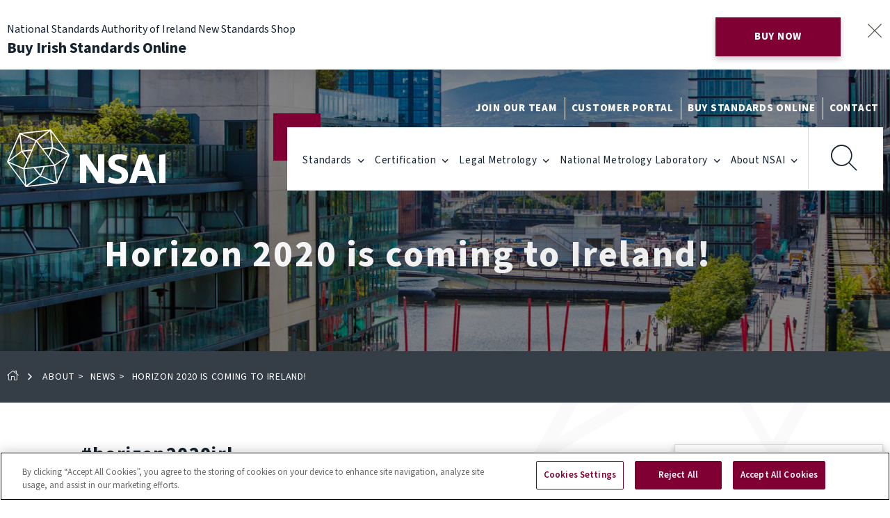

--- FILE ---
content_type: text/html; charset=UTF-8
request_url: https://www.nsai.ie/about/news/horizon-2020-is-coming-to-ireland/
body_size: 13240
content:
<!DOCTYPE html>
<html class="no-js" lang="en">
    <head>
        
<!-- CookiePro Cookies Consent Notice start for www.nsai.ie -->
<script src="https://cookie-cdn.cookiepro.com/scripttemplates/otSDKStub.js"  type="text/javascript" data-domain-script="759a930d-cfb3-4f2f-a81a-a918dc62cd58" ></script>
<script type="text/javascript">
function OptanonWrapper() { }
</script>
<!-- CookiePro Cookies Consent Notice end for www.nsai.ie -->


<meta charset="utf-8">
<meta http-equiv="X-UA-Compatible" content="IE=edge,chrome=1">

<title>Horizon 2020 is coming to Ireland! | NSAI</title>
<meta name='description' content='NSAI (National Standards Authority of Ireland) is Ireland’s official standards body.  We are the national certification authority for CE Marking and provide a certification service to enable business demonstrate that Irish goods and services conform to applicable standards' />
<link rel='canonical' href='https://www.nsai.ie/about/news/horizon-2020-is-coming-to-ireland/' />
<!-- generated by seo_lite -->

<meta name="viewport" content="width=device-width, initial-scale=1">

<!-- Adobe Typekit Source-Sans -->
<link rel="preconnect" href="https://use.typekit.net" crossorigin>
<link rel="preload" as="style" href="https://p.typekit.net/p.css?s=1&k=qrh1ztc&ht=tk&f=17265.17267.17269.17272.17275&a=213465&app=typekit&e=css" onload="this.onload=null;this.rel='stylesheet'">
<noscript>
	<link rel="stylesheet" href="https://p.typekit.net/p.css?s=1&k=qrh1ztc&ht=tk&f=17265.17267.17269.17272.17275&a=213465&app=typekit&e=css">
</noscript>
<link rel="preload" as="style" href="https://use.typekit.net/qrh1ztc.css">
<link rel="stylesheet" href="https://use.typekit.net/qrh1ztc.css">
<!-- no-JS fallback -->
<noscript>
	<link rel="stylesheet" href="https://use.typekit.net/qrh1ztc.css">
</noscript>

<link rel="shortcut icon" type="image/png" href="https://www.nsai.ie/images/favicon.png"/>
<link rel="stylesheet" href="https://sibforms.com/forms/end-form/build/sib-styles.css">
<link rel="stylesheet" href="https://www.nsai.ie/css/styles.css?v=3.8">
<!--[if lt IE 9]>
<script src="js/vendor/modernizr-2.6.2-respond-1.1.0.min.js"></script>
<link rel="stylesheet" href="css/outdatedBrowser.css">
<![endif]-->

<!-- PLYR  -->
<link rel="stylesheet" href="https://cdn.plyr.io/3.4.4/plyr.css">
<script>
// Picture element HTML5 shiv
document.createElement("picture");
</script>
<script src="https://cdnjs.cloudflare.com/ajax/libs/picturefill/2.3.1/picturefill.min.js"
async=""></script>
<style>
	@media (min-width: 1020px){
		.mobile-subnav {
			display: none !important;
		}
	}
</style>

    </head>
    <body>
        <!-- Header -->
<!-- Announcement Popup -->
<section class="section announcement">
    <div class="wrapper announcement__wrapper">
        <div class="announcement__row">
            <div class="announcement__column announcement__column--left">
                <p class="announcement__text">National Standards Authority of Ireland New Standards Shop</p>
                <p class="announcement__title">Buy Irish Standards Online</p>
            </div>
            <div class="announcement__column announcement__column--right">
                <a href="https://shop.standards.ie/" class="btn btn--primary announcement__button" target="_blank">Buy now</a>
                <a href="#" class="announcement__close" aria-label="Close announcement">
                    <i class="icon-cancel announcement__icon"></i>
                </a>
            </div>
        </div>
    </div>
</section>
<!-- Announcement Popup /.end-->


<header class="header">
    <a href="#main" class="btn skip-to-content">Skip to content</a>

    <div class="wrapper wrapper--xl-a">
        <nav class="nav">
            <div class="nav__top-bar">
                <ul class="nav__top-bar__list">
                    <li>
                        <a href="https://www.candidatemanager.net/cm/p/pJobs.aspx?mid=YGTGTF&sid=YBGTD" target="_blank">Join Our Team</a>
                    </li>
                    <li>
                        <a href="https://nsai.powerappsportals.com/" target="_blank">Customer Portal</a>
                    </li>
                    <li>
                        <a href="http://shop.standards.ie/" target="_blank">Buy standards online</a>
                    </li>
                    <li>
                        <a href="https://www.nsai.ie/about/contact-us/">Contact</a>
                    </li>
                </ul>
            </div>
            <div class="justifize">
                <div class="justifize__box">
                    <a href="/" class="nav__logo icon-brand" aria-label="Navigate to home"></a>
                </div>
                <div class="justifize__box">
                    <a href="#" class="nav__burger" aria-label="Trigger burger menu">
                        <span class="burger__icon"></span>
                        <span class="burger__icon"></span>
                        <span class="burger__icon"></span>
                    </a>


                    <ul class="nav__menu clearfix">
                        <li>
                            <a href="https://www.nsai.ie/standards/" class="nav__parent">Standards</a>
                            <button class="nav__trigger" aria-label="Trigger menu dropdown">
                                <i class="icon-arrow"></i>
                            </button>
                            <ul class="nav__sub">
	                            
                                <li>
                                    


<a href="https://www.nsai.ie/standards/about-standards" class="nav__subitem nav__subparent">
                                        
    <span> What Are Standards?</span><i class="icon-arrow-right"></i>
</a>







                                    <button class="nav__subtrigger" aria-label="Trigger menu dropdown">
                                        <i class="icon-arrow"></i>
                                    </button>
                                    

<ul class="nav__subsub">

<li>
  
    <a href="https://www.nsai.ie/standards/about-standards/indigenous-standards" class="nav__subchild">How are Indigenous Standards Made?</a>
</li>


<li>
  
    <a href="https://www.nsai.ie/standards/about-standards/stakeholder-support" class="nav__subchild">Stakeholder Support</a>
</li>


<li>
  
    <a href="https://www.nsai.ie/standards/about-standards/nsai-representation-in-standards" class="nav__subchild">NSAI Representation in International Standards Bodies</a>
</li>


<li>
  
    <a href="https://www.nsai.ie/standards/about-standards/world-standards-day-forum" class="nav__subchild">World Standards Day Forum</a>
</li>


</ul>


                                </li>
                                
                                <li>
                                    
<a href="https://www.nsai.ie/standards/standards-news" class="nav__subitem">
                                        
    <span> Standards News &amp; Resources</span><i class="icon-arrow-right"></i>
</a>

                                    <button class="nav__subtrigger" aria-label="Trigger menu dropdown">
                                        <i class="icon-arrow"></i>
                                    </button>
                                    
<ul class="nav__subsub mobile-subnav">
<li>
    <a href="https://www.nsai.ie/standards/standards-news/" class="nav__subchild">Standards News &amp; Resources</a>
</li>
</ul>


                                </li>
                                
                                <li>
                                    


<a href="https://www.nsai.ie/standards/search-buy-standards" class="nav__subitem nav__subparent">
                                        
    <span> Search/Buy Standards</span><i class="icon-arrow-right"></i>
</a>



                                    <button class="nav__subtrigger" aria-label="Trigger menu dropdown">
                                        <i class="icon-arrow"></i>
                                    </button>
                                    

<ul class="nav__subsub">

<li>
  
    <a href="https://www.nsai.ie/standards/search-buy-standards/new-irish-standards" class="nav__subchild">New Irish Standards</a>
</li>


<li>
  
    <a href="https://www.nsai.ie/standards/search-buy-standards/featured-standards" class="nav__subchild">Featured standards</a>
</li>


</ul>


                                </li>
                                
                                <li>
                                    


<a href="https://www.nsai.ie/standards/supporting-standards" class="nav__subitem nav__subparent">
                                        
    <span> Supporting Standards</span><i class="icon-arrow-right"></i>
</a>











                                    <button class="nav__subtrigger" aria-label="Trigger menu dropdown">
                                        <i class="icon-arrow"></i>
                                    </button>
                                    

<ul class="nav__subsub">

<li>
  
    <a href="https://www.nsai.ie/standards/supporting-standards/supporting-smes" class="nav__subchild">Supporting SMEs</a>
</li>


<li>
  
    <a href="https://www.nsai.ie/standards/supporting-standards/education-sector-support" class="nav__subchild">Education Support</a>
</li>


<li>
  
    <a href="https://www.nsai.ie/standards/supporting-standards/standards-referenced-in-statutory-instruments" class="nav__subchild">Standards referenced in Statutory Instruments</a>
</li>


<li>
  
    <a href="https://www.nsai.ie/standards/supporting-standards/supporting-eu-directives" class="nav__subchild">Supporting EU Directives</a>
</li>


<li>
  
    <a href="https://www.nsai.ie/standards/supporting-standards/top-teams-for-standards-in-artificial-intelligence" class="nav__subchild">Top Teams for Standards in Artificial Intelligence</a>
</li>


<li>
  
    <a href="https://www.nsai.ie/standards/supporting-standards/standards-and-climate-action" class="nav__subchild">Standards and Climate Action</a>
</li>


</ul>


                                </li>
                                
                                <li>
                                    
<a href="https://www.nsai.ie/standards/your-standards-your-say" class="nav__subitem">
                                        
    <span> Comment on Draft Standards at Your Standards, Your Say</span><i class="icon-arrow-right"></i>
</a>

                                    <button class="nav__subtrigger" aria-label="Trigger menu dropdown">
                                        <i class="icon-arrow"></i>
                                    </button>
                                    
<ul class="nav__subsub mobile-subnav">
<li>
    <a href="https://www.nsai.ie/standards/your-standards-your-say/" class="nav__subchild">Comment on Draft Standards at Your Standards, Your Say</a>
</li>
</ul>


                                </li>
                                
                                <li>
                                    


<a href="https://www.nsai.ie/standards/notification-and-registration-schemes" class="nav__subitem nav__subparent">
                                        
    <span> Notification and Registration Schemes</span><i class="icon-arrow-right"></i>
</a>





                                    <button class="nav__subtrigger" aria-label="Trigger menu dropdown">
                                        <i class="icon-arrow"></i>
                                    </button>
                                    

<ul class="nav__subsub">

<li>
  
    <a href="https://www.nsai.ie/standards/notification-and-registration-schemes/product-contact-point" class="nav__subchild">Product Contact Point</a>
</li>


<li>
  
    <a href="https://www.nsai.ie/standards/notification-and-registration-schemes/notifications-under-eu-directive-2015-1535" class="nav__subchild">Notifications under EU Directive 2015/1535</a>
</li>


<li>
  
    <a href="https://www.nsai.ie/standards/notification-and-registration-schemes/registration-schemes-iin-oid-rid" class="nav__subchild">Registration Schemes - IIN, OID, RID</a>
</li>


</ul>


                                </li>
                                
                                <li>
                                    


<a href="https://www.nsai.ie/standards/sectors" class="nav__subitem nav__subparent">
                                        
    <span> Standards Sectors</span><i class="icon-arrow-right"></i>
</a>





















                                    <button class="nav__subtrigger" aria-label="Trigger menu dropdown">
                                        <i class="icon-arrow"></i>
                                    </button>
                                    

<ul class="nav__subsub">

<li>
  
    <a href="https://www.nsai.ie/standards/sectors/advanced-manufacturing-technologies-standards" class="nav__subchild">Advanced Manufacturing Technologies</a>
</li>


<li>
  
    <a href="https://www.nsai.ie/standards/sectors/universal-design-and-inclusion" class="nav__subchild">Universal Design and Inclusion </a>
</li>


<li>
  
    <a href="https://www.nsai.ie/standards/sectors/construction-standards" class="nav__subchild">Construction Standards</a>
</li>


<li>
  
    <a href="https://www.nsai.ie/standards/sectors/electrotechnical-standards" class="nav__subchild">Electrotechnical Standards </a>
</li>


<li>
  
    <a href="https://www.nsai.ie/standards/sectors/food-standards-consultative-committee" class="nav__subchild">Food Standards</a>
</li>


<li>
  
    <a href="https://www.nsai.ie/standards/sectors/gas-standards" class="nav__subchild">Gas Standards</a>
</li>


<li>
  
    <a href="https://www.nsai.ie/standards/sectors/healthcare-standards" class="nav__subchild">Healthcare and Lifescience Standards</a>
</li>


<li>
  
    <a href="https://www.nsai.ie/standards/sectors/ict-standards" class="nav__subchild">ICT Standards Committee</a>
</li>


<li>
  
    <a href="https://www.nsai.ie/standards/sectors/innovation-management-standards" class="nav__subchild">Innovation Management Systems</a>
</li>


<li>
  
    <a href="https://www.nsai.ie/standards/sectors/risk-management" class="nav__subchild">Risk Management</a>
</li>


<li>
  
    <a href="https://www.nsai.ie/standards/sectors/circular-economy-standards" class="nav__subchild">The Role of Standards in the Circular Economy</a>
</li>


</ul>


                                </li>
                                
                                <li>
                                    


<a href="https://www.nsai.ie/standards/standards-committees" class="nav__subitem nav__subparent">
                                        
    <span> Want to Get Involved with Standards Committees?</span><i class="icon-arrow-right"></i>
</a>

















                                    <button class="nav__subtrigger" aria-label="Trigger menu dropdown">
                                        <i class="icon-arrow"></i>
                                    </button>
                                    

<ul class="nav__subsub">

<li>
  
    <a href="https://www.nsai.ie/standards/standards-committees/standards-committee-annual-reports" class="nav__subchild">Standards Committee Annual Reports</a>
</li>


<li>
  
    <a href="https://www.nsai.ie/standards/standards-committees/new-projects-under-development" class="nav__subchild">New Projects under Development</a>
</li>


<li>
  
    <a href="https://www.nsai.ie/standards/standards-committees/standards-development-and-research-innovation" class="nav__subchild">Standards Development, Research &amp; Innovation</a>
</li>


<li>
  
    <a href="https://www.nsai.ie/standards/standards-committees/nsai-committees-and-international-regional-committees" class="nav__subchild">NSAI Committees and International/Regional Committees</a>
</li>


<li>
  
    <a href="https://www.nsai.ie/standards/standards-committees/nsai-livelink" class="nav__subchild">NSAI Livelink</a>
</li>


<li>
  
    <a href="https://www.nsai.ie/standards/standards-committees/terms-and-conditions-for-nsai-committee-member" class="nav__subchild">Terms &amp; Conditions for NSAI Committee Members</a>
</li>


<li>
  
    <a href="https://www.nsai.ie/standards/standards-committees/nsai-committee-member-faqs" class="nav__subchild">Committee Member training/FAQs</a>
</li>


<li>
  
    <a href="https://www.nsai.ie/standards/standards-committees/get-involved-in-standards-development" class="nav__subchild">Register Your Interest Here</a>
</li>


<li>
  
    <a href="https://www.nsai.ie/standards/standards-committees/new-areas-of-international-standardization" class="nav__subchild">New Areas of International Standardization Work</a>
</li>


</ul>


                                </li>
                                
                                <li>
                                    


<a href="https://www.nsai.ie/standards/standards-innovation" class="nav__subitem nav__subparent">
                                        
    <span> Standards + Innovation</span><i class="icon-arrow-right"></i>
</a>















                                    <button class="nav__subtrigger" aria-label="Trigger menu dropdown">
                                        <i class="icon-arrow"></i>
                                    </button>
                                    

<ul class="nav__subsub">

<li>
  
    <a href="https://www.nsai.ie/standards/standards-innovation/research" class="nav__subchild">Researchers</a>
</li>


<li>
  
    <a href="https://www.nsai.ie/standards/standards-innovation/innovators" class="nav__subchild">Innovators</a>
</li>


<li>
  
    <a href="https://www.nsai.ie/standards/standards-innovation/stories" class="nav__subchild">Success Stories</a>
</li>


<li>
  
    <a href="https://www.nsai.ie/standards/standards-innovation/awards" class="nav__subchild">Awards</a>
</li>


<li>
  
    <a href="https://www.nsai.ie/standards/standards-innovation/additional-information-on-standards-innovation" class="nav__subchild"> Additional Information on Standards + Innovation</a>
</li>


<li>
  
    <a href="https://www.nsai.ie/standards/standards-innovation/research-innovation-funding-supports" class="nav__subchild">Research | Funding &amp; Supports</a>
</li>


<li>
  
    <a href="https://www.nsai.ie/standards/standards-innovation/get-started" class="nav__subchild">Get Started</a>
</li>


<li>
  
    <a href="https://www.nsai.ie/standards/standards-innovation/nsais-young-professionals-network" class="nav__subchild">NSAI&#8217;s Emerging Professionals</a>
</li>


</ul>


                                </li>
                                
                            </ul>
                        </li>
                        <li>
                            <a href="https://www.nsai.ie/certification/" class="nav__parent">Certification</a>
                            <button class="nav__trigger" aria-label="Trigger menu dropdown">
                                <i class="icon-arrow"></i>
                            </button>
                            <ul class="nav__sub">
                                
                                <li>
                                    


<a href="https://www.nsai.ie/certification/nsai-certification" class="nav__subitem nav__subparent">
                                        
    <span> What is Certification/Verification?</span><i class="icon-arrow-right"></i>
</a>






















                                    <button class="nav__subtrigger" aria-label="Trigger menu dropdown">
                                        <i class="icon-arrow"></i>
                                    </button>
                                    

<ul class="nav__subsub">

<li>
  
    <a href="https://www.nsai.ie/certification/nsai-certification/how-do-i-get-certified" class="nav__subchild">How Do I Get Certified?</a>
</li>


<li>
  
    <a href="https://www.nsai.ie/certification/nsai-certification/how-do-i-get-my-claim-statement-verified" class="nav__subchild">How do I get my claim/statement verified?</a>
</li>


<li>
  
    <a href="https://www.nsai.ie/certification/nsai-certification/accreditation" class="nav__subchild">Accreditation</a>
</li>


<li>
  
    <a href="https://www.nsai.ie/certification/nsai-certification/complaints-and-appeals-form-for-certification" class="nav__subchild">Impartially Policy, Complaints and Appeals</a>
</li>


<li>
  
    <a href="https://www.nsai.ie/certification/nsai-certification/nsai-logos" class="nav__subchild">NSAI Logos</a>
</li>


<li>
  
    <a href="https://www.nsai.ie/certification/nsai-certification/ce-marking" class="nav__subchild">CE Marking</a>
</li>


<li>
  
    <a href="https://www.nsai.ie/certification/nsai-certification/iqnet-membership" class="nav__subchild">IQNET Membership</a>
</li>


<li>
  
    <a href="https://www.nsai.ie/certification/nsai-certification/eu-directives" class="nav__subchild">EU Directives</a>
</li>


<li>
  
    <a href="https://www.nsai.ie/certification/nsai-certification/sqas" class="nav__subchild">SQAS</a>
</li>


<li>
  
    <a href="https://www.nsai.ie/certification/nsai-certification/nsai-certified-companies-contract" class="nav__subchild">NSAI Certified Companies Contract</a>
</li>


<li>
  
    <a href="https://www.nsai.ie/certification/nsai-certification/nsai-certification-links" class="nav__subchild">NSAI Certification Links</a>
</li>


</ul>


                                </li>
                                
                                <li>
                                    
<a href="https://www.nsai.ie/certification/certification-news" class="nav__subitem">
                                        
    <span> Certification News &amp; Resources</span><i class="icon-arrow-right"></i>
</a>


                                    <button class="nav__subtrigger" aria-label="Trigger menu dropdown">
                                        <i class="icon-arrow"></i>
                                    </button>
                                    
<ul class="nav__subsub mobile-subnav">
<li>
    <a href="https://www.nsai.ie/certification/certification-news/" class="nav__subchild">Certification News &amp; Resources</a>
</li>
</ul>


                                </li>
                                
                                <li>
                                    


<a href="https://www.nsai.ie/certification/management-systems" class="nav__subitem nav__subparent">
                                        
    <span> Management Systems e.g. ISO 9001</span><i class="icon-arrow-right"></i>
</a>


























                                    <button class="nav__subtrigger" aria-label="Trigger menu dropdown">
                                        <i class="icon-arrow"></i>
                                    </button>
                                    

<ul class="nav__subsub">

<li>
  
    <a href="https://www.nsai.ie/certification/management-systems/iso-9001-quality-management" class="nav__subchild">ISO 9001 Quality Management</a>
</li>


<li>
  
    <a href="https://www.nsai.ie/certification/management-systems/iso-14001-environmental-management" class="nav__subchild">ISO 14001 Environmental Management</a>
</li>


<li>
  
    <a href="https://www.nsai.ie/certification/management-systems/iso-45001-occupational-health-safety-management" class="nav__subchild">ISO 45001 Occupational Health &amp; Safety Management</a>
</li>


<li>
  
    <a href="https://www.nsai.ie/certification/management-systems/iso-50001-energy-management" class="nav__subchild">ISO 50001 Energy Management</a>
</li>


<li>
  
    <a href="https://www.nsai.ie/certification/management-systems/iso-20000-it-m" class="nav__subchild">ISO 20000 IT Management </a>
</li>


<li>
  
    <a href="https://www.nsai.ie/certification/management-systems/iso-iec-27001-information-security-management-system" class="nav__subchild">ISO/IEC 27001 Information Security Management System</a>
</li>


<li>
  
    <a href="https://www.nsai.ie/certification/management-systems/excellence-through-people" class="nav__subchild">Excellence Through People (ETP) </a>
</li>


<li>
  
    <a href="https://www.nsai.ie/certification/management-systems/iso-201212012-event-sustainability-management-systems" class="nav__subchild">ISO 20121:2012 Event Sustainability Management Systems.</a>
</li>


<li>
  
    <a href="https://www.nsai.ie/certification/management-systems/business-working-responsibly-mark" class="nav__subchild">Business Working Responsibly Mark</a>
</li>


<li>
  
    <a href="https://www.nsai.ie/certification/management-systems/iso-31000-risk-management" class="nav__subchild">ISO 31000 Risk Management</a>
</li>


<li>
  
    <a href="https://www.nsai.ie/certification/management-systems/sa8000-social-responsibility" class="nav__subchild">SA8000 Social Responsibility</a>
</li>


<li>
  
    <a href="https://www.nsai.ie/certification/management-systems/ssip-safety-schemes-in-procurement" class="nav__subchild">SSIP - Safety Schemes in Procurement</a>
</li>


<li>
  
    <a href="https://www.nsai.ie/certification/management-systems/food-contact-materials" class="nav__subchild">Food Contact Materials</a>
</li>


</ul>


                                </li>
                                
                                <li>
                                    
<a href="https://www.nsai.ie/certification/carbon-accounting" class="nav__subitem">
                                        
    <span> ISO 14064-1 Verification of Environment Information Statement: Greenhouse Gas</span><i class="icon-arrow-right"></i>
</a>


                                    <button class="nav__subtrigger" aria-label="Trigger menu dropdown">
                                        <i class="icon-arrow"></i>
                                    </button>
                                    
<ul class="nav__subsub mobile-subnav">
<li>
    <a href="https://www.nsai.ie/certification/carbon-accounting/" class="nav__subchild">ISO 14064-1 Verification of Environment Information Statement: Greenhouse Gas</a>
</li>
</ul>


                                </li>
                                
                                <li>
                                    


<a href="https://www.nsai.ie/certification/iso-22000-food-safety" class="nav__subitem nav__subparent">
                                        
    <span> Food Safety FSSC22000/ISO22000</span><i class="icon-arrow-right"></i>
</a>


                                    <button class="nav__subtrigger" aria-label="Trigger menu dropdown">
                                        <i class="icon-arrow"></i>
                                    </button>
                                    

<ul class="nav__subsub">

<li>
  
    <a href="https://www.nsai.ie/certification/iso-22000-food-safety/fssc-22000-expression-of-interest" class="nav__subchild">FSSC 22000 - Expression of Interest</a>
</li>


</ul>


                                </li>
                                
                                <li>
                                    


<a href="https://www.nsai.ie/certification/agrement-certification" class="nav__subitem nav__subparent">
                                        
    <span> Agrément Certification</span><i class="icon-arrow-right"></i>
</a>


















                                    <button class="nav__subtrigger" aria-label="Trigger menu dropdown">
                                        <i class="icon-arrow"></i>
                                    </button>
                                    

<ul class="nav__subsub">

<li>
  
    <a href="https://www.nsai.ie/certification/agrement-certification/modern-methods-of-construction-certification" class="nav__subchild">Certification in Modern Methods of Construction </a>
</li>


<li>
  
    <a href="https://www.nsai.ie/certification/agrement-certification/search-agrements-certificates" class="nav__subchild">Search for an Agréments Certificate</a>
</li>


<li>
  
    <a href="https://www.nsai.ie/certification/agrement-certification/agrement-registered-installers" class="nav__subchild">Agrément Registered Installers</a>
</li>


<li>
  
    <a href="https://www.nsai.ie/certification/agrement-certification/air-tightness-testing" class="nav__subchild">Certified Air Tightness Tester Scheme</a>
</li>


<li>
  
    <a href="https://www.nsai.ie/certification/agrement-certification/application-form-for-agrement-certification" class="nav__subchild">Application Form for Agrément Certification</a>
</li>


<li>
  
    <a href="https://www.nsai.ie/certification/agrement-certification/application-form-for-agrement-revision" class="nav__subchild">Application Form for Agrément Revision</a>
</li>


<li>
  
    <a href="https://www.nsai.ie/certification/agrement-certification/thermal-modellers-scheme" class="nav__subchild">Thermal Modellers Scheme</a>
</li>


<li>
  
    <a href="https://www.nsai.ie/certification/agrement-certification/wepwindow-energy-performance-scheme" class="nav__subchild">WEP (Window Energy Performance) Scheme</a>
</li>


<li>
  
    <a href="https://www.nsai.ie/certification/agrement-certification/ventilation-validation-registration-scheme" class="nav__subchild">Ventilation Validation Registration Scheme </a>
</li>


</ul>


                                </li>
                                
                                <li>
                                    
<a href="https://www.nsai.ie/certification/automotive" class="nav__subitem">
                                        
    <span> Automotive Certification</span><i class="icon-arrow-right"></i>
</a>


                                    <button class="nav__subtrigger" aria-label="Trigger menu dropdown">
                                        <i class="icon-arrow"></i>
                                    </button>
                                    
<ul class="nav__subsub mobile-subnav">
<li>
    <a href="https://www.nsai.ie/certification/automotive/" class="nav__subchild">Automotive Certification</a>
</li>
</ul>


                                </li>
                                
                                <li>
                                    


<a href="https://www.nsai.ie/certification/medical-devices" class="nav__subitem nav__subparent">
                                        
    <span> Medical Device Certification</span><i class="icon-arrow-right"></i>
</a>


                                    <button class="nav__subtrigger" aria-label="Trigger menu dropdown">
                                        <i class="icon-arrow"></i>
                                    </button>
                                    

<ul class="nav__subsub">

<li>
  
    <a href="https://www.nsai.ie/certification/medical-devices/nsai-medical-device-qms-and-or-ce-certification-process" class="nav__subchild">NSAI Medical Device QMS and/or CE Certification Process</a>
</li>


<li>
  
    <a href="https://www.nsai.ie/certification/medical-devices/ce-marking-for-medical-devices" class="nav__subchild">CE Marking for Medical Devices</a>
</li>


<li>
  
    <a href="https://www.nsai.ie/certification/medical-devices/mdr-ivdr-published" class="nav__subchild">MDR / IVDR Information</a>
</li>


<li>
  
    <a href="https://www.nsai.ie/certification/medical-devices/iso-13485-management-system-for-medical-devices" class="nav__subchild">ISO 13485 Management system for medical devices</a>
</li>


</ul>


                                </li>
                                
                                <li>
                                    


<a href="https://www.nsai.ie/certification/product-certification" class="nav__subitem nav__subparent">
                                        
    <span> Product Certification</span><i class="icon-arrow-right"></i>
</a>












                                    <button class="nav__subtrigger" aria-label="Trigger menu dropdown">
                                        <i class="icon-arrow"></i>
                                    </button>
                                    

<ul class="nav__subsub">

<li>
  
    <a href="https://www.nsai.ie/certification/product-certification/the-irish-standard-mark" class="nav__subchild">The Irish Standard Mark</a>
</li>


<li>
  
    <a href="https://www.nsai.ie/certification/product-certification/ready-mix-concrete" class="nav__subchild">Ready Mix Concrete</a>
</li>


<li>
  
    <a href="https://www.nsai.ie/certification/product-certification/warehousing" class="nav__subchild">Warehousing</a>
</li>


<li>
  
    <a href="https://www.nsai.ie/certification/product-certification/ce-marking-construction-products" class="nav__subchild">CE Marking Construction Products</a>
</li>


<li>
  
    <a href="https://www.nsai.ie/certification/product-certification/timber" class="nav__subchild">Timber</a>
</li>


<li>
  
    <a href="https://www.nsai.ie/certification/product-certification/eu-ecolabel" class="nav__subchild">EU Ecolabel</a>
</li>


</ul>


                                </li>
                                
                                <li>
                                    


<a href="https://www.nsai.ie/certification/bim-certification" class="nav__subitem nav__subparent">
                                        
    <span> BIM Certification</span><i class="icon-arrow-right"></i>
</a>


                                    <button class="nav__subtrigger" aria-label="Trigger menu dropdown">
                                        <i class="icon-arrow"></i>
                                    </button>
                                    

<ul class="nav__subsub">

<li>
  
    <a href="https://www.nsai.ie/certification/bim-certification/bim-building-information-modelling" class="nav__subchild">ISO 19650-2  BIM - Building Information Modelling</a>
</li>


</ul>


                                </li>
                                
                                <li>
                                    
<a href="https://www.nsai.ie/certification/search-for-a-certified-company" class="nav__subitem">
                                        
    <span> Search for a Certified Company</span><i class="icon-arrow-right"></i>
</a>


                                    <button class="nav__subtrigger" aria-label="Trigger menu dropdown">
                                        <i class="icon-arrow"></i>
                                    </button>
                                    
<ul class="nav__subsub mobile-subnav">
<li>
    <a href="https://www.nsai.ie/certification/search-for-a-certified-company/" class="nav__subchild">Search for a Certified Company</a>
</li>
</ul>


                                </li>
                                
                                <li>
                                    
<a href="https://www.nsai.ie/certification/get-a-quote" class="nav__subitem">
                                        
    <span> Need a Quote?</span><i class="icon-arrow-right"></i>
</a>


                                    <button class="nav__subtrigger" aria-label="Trigger menu dropdown">
                                        <i class="icon-arrow"></i>
                                    </button>
                                    
<ul class="nav__subsub mobile-subnav">
<li>
    <a href="https://www.nsai.ie/certification/get-a-quote/" class="nav__subchild">Need a Quote?</a>
</li>
</ul>


                                </li>
                                
                                <li>
                                    
<a href="https://www.nsai.ie/certification/rise-application" class="nav__subitem">
                                        
    <span> Certification for Innovation Management Professionals</span><i class="icon-arrow-right"></i>
</a>


                                    <button class="nav__subtrigger" aria-label="Trigger menu dropdown">
                                        <i class="icon-arrow"></i>
                                    </button>
                                    
<ul class="nav__subsub mobile-subnav">
<li>
    <a href="https://www.nsai.ie/certification/rise-application/" class="nav__subchild">Certification for Innovation Management Professionals</a>
</li>
</ul>


                                </li>
                                
                                <li>
                                    
<a href="https://www.nsai.ie/certification/contractor-vacancies" class="nav__subitem">
                                        
    <span> Contractor Vacancies</span><i class="icon-arrow-right"></i>
</a>


                                    <button class="nav__subtrigger" aria-label="Trigger menu dropdown">
                                        <i class="icon-arrow"></i>
                                    </button>
                                    
<ul class="nav__subsub mobile-subnav">
<li>
    <a href="https://www.nsai.ie/certification/contractor-vacancies/" class="nav__subchild">Contractor Vacancies</a>
</li>
</ul>


                                </li>
                                
                            </ul>
                        </li>
                        <li>
                            <a href="https://www.nsai.ie/legal-metrology/" class="nav__parent">Legal Metrology</a>
                            <button class="nav__trigger" aria-label="Trigger menu dropdown">
                                <i class="icon-arrow"></i>
                            </button>
                            <ul class="nav__sub">
                                
                                <li>

                                    


<a href="https://www.nsai.ie/legal-metrology/enforcement-information" class="nav__subitem nav__subparent">
                                        
    <span> What is Legal Metrology?</span><i class="icon-arrow-right"></i>
</a>





                                    <button class="nav__subtrigger" aria-label="Trigger menu dropdown">
                                        <i class="icon-arrow"></i>
                                    </button>
                                    

<ul class="nav__subsub">

<li>
  
    <a href="https://www.nsai.ie/legal-metrology/enforcement-information/inspection-types" class="nav__subchild">We Inspect Consumer Measuring Instruments</a>
</li>


<li>
  
    <a href="https://www.nsai.ie/legal-metrology/enforcement-information/conformity-assessment" class="nav__subchild">We Ensure Conformity</a>
</li>


<li>
  
    <a href="https://www.nsai.ie/legal-metrology/enforcement-information/notified-body" class="nav__subchild">We are a Notified Body </a>
</li>


</ul>


                                </li>
                                
                                <li>

                                    
<a href="https://www.nsai.ie/legal-metrology/legal-metrology-news" class="nav__subitem">
                                        
    <span> Legal Metrology News &amp; Resources</span><i class="icon-arrow-right"></i>
</a>

                                    <button class="nav__subtrigger" aria-label="Trigger menu dropdown">
                                        <i class="icon-arrow"></i>
                                    </button>
                                    
<ul class="nav__subsub mobile-subnav">
<li>
    <a href="https://www.nsai.ie/legal-metrology/legal-metrology-news/" class="nav__subchild">Legal Metrology News &amp; Resources</a>
</li>
</ul>


                                </li>
                                
                                <li>

                                    


<a href="https://www.nsai.ie/legal-metrology/complaints-form" class="nav__subitem nav__subparent">
                                        
    <span> Concerned about an Incorrect Measurement?</span><i class="icon-arrow-right"></i>
</a>

                                    <button class="nav__subtrigger" aria-label="Trigger menu dropdown">
                                        <i class="icon-arrow"></i>
                                    </button>
                                    

<ul class="nav__subsub">

<li>
  
    <a href="https://www.nsai.ie/legal-metrology/complaints-form/complaints-form-for-nsai-legal-metrology" class="nav__subchild">Make a Complaint </a>
</li>


</ul>


                                </li>
                                
                                <li>

                                    


<a href="https://www.nsai.ie/legal-metrology/find-an-authorised-verifier" class="nav__subitem nav__subparent">
                                        
    <span> Find An Authorised Verifier</span><i class="icon-arrow-right"></i>
</a>

















                                    <button class="nav__subtrigger" aria-label="Trigger menu dropdown">
                                        <i class="icon-arrow"></i>
                                    </button>
                                    

<ul class="nav__subsub">

<li>
  
    <a href="https://www.nsai.ie/legal-metrology/find-an-authorised-verifier/intoxicating-liquor-dispensers" class="nav__subchild">Intoxicating Liquor Dispensers</a>
</li>


<li>
  
    <a href="https://www.nsai.ie/legal-metrology/find-an-authorised-verifier/liquid-fuel-dispensers" class="nav__subchild">Liquid Fuel Dispensers</a>
</li>


<li>
  
    <a href="https://www.nsai.ie/legal-metrology/find-an-authorised-verifier/taximeter" class="nav__subchild">Taximeter</a>
</li>


<li>
  
    <a href="https://www.nsai.ie/legal-metrology/find-an-authorised-verifier/waste-weighing" class="nav__subchild">Waste Weighing</a>
</li>


<li>
  
    <a href="https://www.nsai.ie/legal-metrology/find-an-authorised-verifier/milk-meters" class="nav__subchild">Milk Meters</a>
</li>


<li>
  
    <a href="https://www.nsai.ie/legal-metrology/find-an-authorised-verifier/truck-mounted-oil-meters" class="nav__subchild">Truck Mounted Oil Meters</a>
</li>


<li>
  
    <a href="https://www.nsai.ie/legal-metrology/find-an-authorised-verifier/non-automatic-weighing-instruments" class="nav__subchild">Non Automatic Weighing Instruments</a>
</li>


<li>
  
    <a href="https://www.nsai.ie/legal-metrology/find-an-authorised-verifier/automatic-weighing-instruments" class="nav__subchild">Automatic Weighing Instruments</a>
</li>


<li>
  
    <a href="https://www.nsai.ie/legal-metrology/find-an-authorised-verifier/faqs" class="nav__subchild">FAQs</a>
</li>


</ul>


                                </li>
                                
                                <li>

                                    
<a href="https://www.nsai.ie/legal-metrology/control-of-quantities" class="nav__subitem">
                                        
    <span> Control of Packaged Goods</span><i class="icon-arrow-right"></i>
</a>

                                    <button class="nav__subtrigger" aria-label="Trigger menu dropdown">
                                        <i class="icon-arrow"></i>
                                    </button>
                                    
<ul class="nav__subsub mobile-subnav">
<li>
    <a href="https://www.nsai.ie/legal-metrology/control-of-quantities/" class="nav__subchild">Control of Packaged Goods</a>
</li>
</ul>


                                </li>
                                
                                <li>

                                    


<a href="https://www.nsai.ie/legal-metrology/control-of-measuring-instruments" class="nav__subitem nav__subparent">
                                        
    <span> Control of Measuring Instruments</span><i class="icon-arrow-right"></i>
</a>





                                    <button class="nav__subtrigger" aria-label="Trigger menu dropdown">
                                        <i class="icon-arrow"></i>
                                    </button>
                                    

<ul class="nav__subsub">

<li>
  
    <a href="https://www.nsai.ie/legal-metrology/control-of-measuring-instruments/about-the-measuring-instruments-directive" class="nav__subchild">About the Measuring Instruments Directive</a>
</li>


<li>
  
    <a href="https://www.nsai.ie/legal-metrology/control-of-measuring-instruments/about-the-non-automatic-weighing-instruments-directive" class="nav__subchild">About the Non-automatic Weighing Instruments Directive</a>
</li>


<li>
  
    <a href="https://www.nsai.ie/legal-metrology/control-of-measuring-instruments/official-seals" class="nav__subchild">Official Seals</a>
</li>


</ul>


                                </li>
                                
                            </ul>
                        </li>
                        <li>
                            <a href="https://www.nsai.ie/national-metrology/" class="nav__parent">National Metrology Laboratory</a>
                            <button class="nav__trigger" aria-label="Trigger menu dropdown">
                                <i class="icon-arrow"></i>
                            </button>
                            <ul class="nav__sub nav__sub--left">
                                
                                <li>
                                    


<a href="https://www.nsai.ie/national-metrology/what-is-metrology" class="nav__subitem nav__subparent">
                                        
    <span> What is the Metrology Laboratory?</span><i class="icon-arrow-right"></i>
</a>





                                    <button class="nav__subtrigger" aria-label="Trigger menu dropdown">
                                        <i class="icon-arrow"></i>
                                    </button>
                                    

<ul class="nav__subsub">

<li>
  
    <a href="https://www.nsai.ie/national-metrology/what-is-metrology/home-of-measurement" class="nav__subchild">We are the Home of Measurement in Ireland</a>
</li>


<li>
  
    <a href="https://www.nsai.ie/national-metrology/what-is-metrology/calibration-services" class="nav__subchild">We Calibrate Scientific Measuring Instruments</a>
</li>


<li>
  
    <a href="https://www.nsai.ie/national-metrology/what-is-metrology/proficiency-testing" class="nav__subchild">We Offer a Proficiency Test to Demonstrate Other Laboratories&#8217; Measurement Capabilities</a>
</li>


</ul>


                                </li>
                                
                                <li>
                                    
<a href="https://www.nsai.ie/national-metrology/national-metrology-laboratory-news" class="nav__subitem">
                                        
    <span> News &amp; Resources</span><i class="icon-arrow-right"></i>
</a>

                                    <button class="nav__subtrigger" aria-label="Trigger menu dropdown">
                                        <i class="icon-arrow"></i>
                                    </button>
                                    
<ul class="nav__subsub mobile-subnav">
<li>
    <a href="https://www.nsai.ie/national-metrology/national-metrology-laboratory-news/" class="nav__subchild">News &amp; Resources</a>
</li>
</ul>


                                </li>
                                
                                <li>
                                    


<a href="https://www.nsai.ie/national-metrology/calibration-services" class="nav__subitem nav__subparent">
                                        
    <span> Calibration Services</span><i class="icon-arrow-right"></i>
</a>

















                                    <button class="nav__subtrigger" aria-label="Trigger menu dropdown">
                                        <i class="icon-arrow"></i>
                                    </button>
                                    

<ul class="nav__subsub">

<li>
  
    <a href="https://www.nsai.ie/national-metrology/calibration-services/acoustic-calibration" class="nav__subchild">Acoustics</a>
</li>


<li>
  
    <a href="https://www.nsai.ie/national-metrology/calibration-services/electrical-calibration" class="nav__subchild">Electricity</a>
</li>


<li>
  
    <a href="https://www.nsai.ie/national-metrology/calibration-services/length-calibration" class="nav__subchild">Length</a>
</li>


<li>
  
    <a href="https://www.nsai.ie/national-metrology/calibration-services/mass-calibration" class="nav__subchild">Mass</a>
</li>


<li>
  
    <a href="https://www.nsai.ie/national-metrology/calibration-services/pressure-calibration" class="nav__subchild">Pressure and Force</a>
</li>


<li>
  
    <a href="https://www.nsai.ie/national-metrology/calibration-services/time-and-frequency-calibration" class="nav__subchild">Time and Frequency</a>
</li>


<li>
  
    <a href="https://www.nsai.ie/national-metrology/calibration-services/temperature-calibration" class="nav__subchild">Temperature and Humidity</a>
</li>


<li>
  
    <a href="https://www.nsai.ie/national-metrology/calibration-services/torque-calibration" class="nav__subchild">Torque</a>
</li>


<li>
  
    <a href="https://www.nsai.ie/national-metrology/calibration-services/get-a-quote" class="nav__subchild">Need a Quote?</a>
</li>


</ul>


                                </li>
                                
                                <li>
                                    
<a href="https://www.nsai.ie/national-metrology/nml-approval-status" class="nav__subitem">
                                        
    <span> NML Approval Status</span><i class="icon-arrow-right"></i>
</a>

                                    <button class="nav__subtrigger" aria-label="Trigger menu dropdown">
                                        <i class="icon-arrow"></i>
                                    </button>
                                    
<ul class="nav__subsub mobile-subnav">
<li>
    <a href="https://www.nsai.ie/national-metrology/nml-approval-status/" class="nav__subchild">NML Approval Status</a>
</li>
</ul>


                                </li>
                                
                                <li>
                                    
<a href="https://www.nsai.ie/national-metrology/research-and-development" class="nav__subitem">
                                        
    <span> Research and Development</span><i class="icon-arrow-right"></i>
</a>

                                    <button class="nav__subtrigger" aria-label="Trigger menu dropdown">
                                        <i class="icon-arrow"></i>
                                    </button>
                                    
<ul class="nav__subsub mobile-subnav">
<li>
    <a href="https://www.nsai.ie/national-metrology/research-and-development/" class="nav__subchild">Research and Development</a>
</li>
</ul>


                                </li>
                                
                                <li>
                                    
<a href="https://www.nsai.ie/national-metrology/metrology-training-seminars" class="nav__subitem">
                                        
    <span> Training Courses in Calibration and Measurement</span><i class="icon-arrow-right"></i>
</a>

                                    <button class="nav__subtrigger" aria-label="Trigger menu dropdown">
                                        <i class="icon-arrow"></i>
                                    </button>
                                    
<ul class="nav__subsub mobile-subnav">
<li>
    <a href="https://www.nsai.ie/national-metrology/metrology-training-seminars/" class="nav__subchild">Training Courses in Calibration and Measurement</a>
</li>
</ul>


                                </li>
                                
                                <li>
                                    
<a href="https://www.nsai.ie/national-metrology/international-co-operation" class="nav__subitem">
                                        
    <span> International Co-operation</span><i class="icon-arrow-right"></i>
</a>

                                    <button class="nav__subtrigger" aria-label="Trigger menu dropdown">
                                        <i class="icon-arrow"></i>
                                    </button>
                                    
<ul class="nav__subsub mobile-subnav">
<li>
    <a href="https://www.nsai.ie/national-metrology/international-co-operation/" class="nav__subchild">International Co-operation</a>
</li>
</ul>


                                </li>
                                
                            </ul>
                        </li>
                        
                        <li>
                            <a href="https://www.nsai.ie/about/" class="nav__parent">About NSAI</a>
                            <button class="nav__trigger" aria-label="Trigger menu dropdown">
                                <i class="icon-arrow"></i>
                            </button>
                            <ul class="nav__sub nav__sub--left">
                                
                                <li>
                                    
<a href="https://www.nsai.ie/about/our-services" class="nav__subitem">
                                        
    <span> What Does NSAI Do?</span><i class="icon-arrow-right"></i>
</a>

                                    <button class="nav__subtrigger" aria-label="Trigger menu dropdown">
                                        <i class="icon-arrow"></i>
                                    </button>
                                    
<ul class="nav__subsub mobile-subnav">
<li>
    <a href="https://www.nsai.ie/about/our-services/" class="nav__subchild">What Does NSAI Do?</a>
</li>
</ul>


                                </li>
                                
                                <li>
                                    
<a href="https://www.nsai.ie/about/learning-centre" class="nav__subitem">
                                        
    <span> Learning Centre</span><i class="icon-arrow-right"></i>
</a>

                                    <button class="nav__subtrigger" aria-label="Trigger menu dropdown">
                                        <i class="icon-arrow"></i>
                                    </button>
                                    
<ul class="nav__subsub mobile-subnav">
<li>
    <a href="https://www.nsai.ie/about/learning-centre/" class="nav__subchild">Learning Centre</a>
</li>
</ul>


                                </li>
                                
                                <li>
                                    
<a href="https://www.nsai.ie/about/news" class="nav__subitem">
                                        
    <span> News</span><i class="icon-arrow-right"></i>
</a>

                                    <button class="nav__subtrigger" aria-label="Trigger menu dropdown">
                                        <i class="icon-arrow"></i>
                                    </button>
                                    
<ul class="nav__subsub mobile-subnav">
<li>
    <a href="https://www.nsai.ie/about/news/" class="nav__subchild">News</a>
</li>
</ul>


                                </li>
                                
                                <li>
                                    


<a href="https://www.nsai.ie/about/publications" class="nav__subitem nav__subparent">
                                        
    <span> Our Publications</span><i class="icon-arrow-right"></i>
</a>













                                    <button class="nav__subtrigger" aria-label="Trigger menu dropdown">
                                        <i class="icon-arrow"></i>
                                    </button>
                                    

<ul class="nav__subsub">

<li>
  
    <a href="https://www.nsai.ie/about/publications/annual-reports" class="nav__subchild">Annual Reports</a>
</li>


<li>
  
    <a href="https://www.nsai.ie/about/publications/prompt-payments-policy" class="nav__subchild">Financial Publications</a>
</li>


<li>
  
    <a href="https://www.nsai.ie/about/publications/corporate-governance" class="nav__subchild">Policy Documents</a>
</li>


<li>
  
    <a href="https://www.nsai.ie/about/publications/privacy-notice" class="nav__subchild">Privacy Notice</a>
</li>


<li>
  
    <a href="https://www.nsai.ie/about/publications/nsai-e-zine" class="nav__subchild">NSAI Ezine</a>
</li>


<li>
  
    <a href="https://www.nsai.ie/about/publications/annual-reviews" class="nav__subchild">Annual Reviews </a>
</li>


<li>
  
    <a href="https://www.nsai.ie/about/publications/gender-pay-gap-reports" class="nav__subchild">Gender Pay Gap Reports</a>
</li>


<li>
    
    <a href="https://www.nsai.ie/covid-19/" class="nav__subchild">COVID-19 Resources</a>
</li>
<li>
    
    <a href="https://www.nsai.ie/covid-19/about/" class="nav__subchild">About our COVID-19 Resources</a>
</li>

</ul>


                                </li>
                                
                                <li>
                                    
<a href="https://www.nsai.ie/about/our-governance" class="nav__subitem">
                                        
    <span> Our Board and Structure</span><i class="icon-arrow-right"></i>
</a>

                                    <button class="nav__subtrigger" aria-label="Trigger menu dropdown">
                                        <i class="icon-arrow"></i>
                                    </button>
                                    
<ul class="nav__subsub mobile-subnav">
<li>
    <a href="https://www.nsai.ie/about/our-governance/" class="nav__subchild">Our Board and Structure</a>
</li>
</ul>


                                </li>
                                
                                <li>
                                    
<a href="https://www.nsai.ie/about/access-to-information" class="nav__subitem">
                                        
    <span> Access to Information</span><i class="icon-arrow-right"></i>
</a>

                                    <button class="nav__subtrigger" aria-label="Trigger menu dropdown">
                                        <i class="icon-arrow"></i>
                                    </button>
                                    
<ul class="nav__subsub mobile-subnav">
<li>
    <a href="https://www.nsai.ie/about/access-to-information/" class="nav__subchild">Access to Information</a>
</li>
</ul>


                                </li>
                                
                                <li>
                                    
<a href="https://www.nsai.ie/about/regulation-of-lobbying" class="nav__subitem">
                                        
    <span> Regulation of Lobbying</span><i class="icon-arrow-right"></i>
</a>

                                    <button class="nav__subtrigger" aria-label="Trigger menu dropdown">
                                        <i class="icon-arrow"></i>
                                    </button>
                                    
<ul class="nav__subsub mobile-subnav">
<li>
    <a href="https://www.nsai.ie/about/regulation-of-lobbying/" class="nav__subchild">Regulation of Lobbying</a>
</li>
</ul>


                                </li>
                                
                                <li>
                                    
<a href="https://www.nsai.ie/about/work-with-us" class="nav__subitem">
                                        
    <span> Join Our Team</span><i class="icon-arrow-right"></i>
</a>

                                    <button class="nav__subtrigger" aria-label="Trigger menu dropdown">
                                        <i class="icon-arrow"></i>
                                    </button>
                                    
<ul class="nav__subsub mobile-subnav">
<li>
    <a href="https://www.nsai.ie/about/work-with-us/" class="nav__subchild">Join Our Team</a>
</li>
</ul>


                                </li>
                                
                                <li>
                                    


<a href="https://www.nsai.ie/about/contact-us" class="nav__subitem nav__subparent">
                                        
    <span> Need to Get in Touch?</span><i class="icon-arrow-right"></i>
</a>







                                    <button class="nav__subtrigger" aria-label="Trigger menu dropdown">
                                        <i class="icon-arrow"></i>
                                    </button>
                                    

<ul class="nav__subsub">

<li>
  
    <a href="https://www.nsai.ie/about/contact-us/social-media-media-enquiries" class="nav__subchild">Social Media &amp; Media Enquiries</a>
</li>


<li>
  
    <a href="https://www.nsai.ie/about/contact-us/contact-management" class="nav__subchild">Management Contact Details</a>
</li>


<li>
  
    <a href="https://www.nsai.ie/about/contact-us/our-customer-service-policy-and-complaints-procedure" class="nav__subchild">Our Customer Service Promise and Complaints Procedure</a>
</li>


<li>
  
    <a href="https://www.nsai.ie/about/contact-us/our-location" class="nav__subchild">Our Locations</a>
</li>


</ul>


                                </li>
                                
                                <li>
                                    
<a href="https://www.nsai.ie/about/nsai-strategy" class="nav__subitem">
                                        
    <span> NSAI Strategic Plan</span><i class="icon-arrow-right"></i>
</a>

                                    <button class="nav__subtrigger" aria-label="Trigger menu dropdown">
                                        <i class="icon-arrow"></i>
                                    </button>
                                    
<ul class="nav__subsub mobile-subnav">
<li>
    <a href="https://www.nsai.ie/about/nsai-strategy/" class="nav__subchild">NSAI Strategic Plan</a>
</li>
</ul>


                                </li>
                                
                                <li>
                                    
<a href="https://www.nsai.ie/about/interview-focus" class="nav__subitem">
                                        
    <span> Interview Focus</span><i class="icon-arrow-right"></i>
</a>

                                    <button class="nav__subtrigger" aria-label="Trigger menu dropdown">
                                        <i class="icon-arrow"></i>
                                    </button>
                                    
<ul class="nav__subsub mobile-subnav">
<li>
    <a href="https://www.nsai.ie/about/interview-focus/" class="nav__subchild">Interview Focus</a>
</li>
</ul>


                                </li>
                                
                                <li>
                                    
<a href="https://www.nsai.ie/about/thought-leadership" class="nav__subitem">
                                        
    <span> Thought Leadership</span><i class="icon-arrow-right"></i>
</a>

                                    <button class="nav__subtrigger" aria-label="Trigger menu dropdown">
                                        <i class="icon-arrow"></i>
                                    </button>
                                    
<ul class="nav__subsub mobile-subnav">
<li>
    <a href="https://www.nsai.ie/about/thought-leadership/" class="nav__subchild">Thought Leadership</a>
</li>
</ul>


                                </li>
                                
                                <li>
                                    


<a href="https://www.nsai.ie/about/our-customer-charter-1" class="nav__subitem nav__subparent">
                                        
    <span> Our Customer Charter</span><i class="icon-arrow-right"></i>
</a>

                                    <button class="nav__subtrigger" aria-label="Trigger menu dropdown">
                                        <i class="icon-arrow"></i>
                                    </button>
                                    

<ul class="nav__subsub">

<li>
  
    <a href="https://www.nsai.ie/about/our-customer-charter-1/access-officer" class="nav__subchild">Access Officer</a>
</li>


</ul>


                                </li>
                                
                            </ul>
                        </li>

						

                        <li id="search">
                            <form method="post" action="https://www.nsai.ie/"  >
<div class='hiddenFields'>
<input type="hidden" name="params" value="eyJyZXN1bHRfcGFnZSI6InNlYXJjaFwvcmVzdWx0c1wvIn0" />
<input type="hidden" name="ACT" value="25" />
<input type="hidden" name="site_id" value="1" />
<input type="hidden" name="csrf_token" value="bbe38db719e227cc0f422e4534280ed325811ea8" />
</div>


                            <label for="search__input" class="hidden">Search keyword</label>
                            <input type="text" id="search__input" name="keywords" placeholder="Enter Keyword">
                            <input type="submit" value="Search" class="btn btn--sm btn--primary" id="search__btn">
                            </form>
                        </li>
                        <li class="nav__search">
                            <a href="#" class="search__trigger" aria-label="Click to trigger the search">
                                <i class="icon-search"></i>
                                <span id="search__button-text" class="type-desktop-hidden color-white">
                                    Search
                                </span>
                            </a>
                        </li>
                        <li class="hidden-tablet top-bar--mobile">
                            <a href="https://www.candidatemanager.net/cm/p/pJobs.aspx?mid=YGTGTF&sid=YBGTD" target="_blank">JOIN OUR TEAM</a>
                        </li>
                        <li class="hidden-tablet top-bar--mobile">
                            <a href="https://nsai.powerappsportals.com/" target="_blank">CUSTOMER PORTAL</a>
                        </li>
                        <li class="hidden-tablet top-bar--mobile">
                            <a href="http://shop.standards.ie/" target="_blank">BUY STANDARDS ONLINE</a>
                        </li>
                        <li class="hidden-tablet top-bar--mobile">
                            <a href="https://www.nsai.ie/about/contact-us/">CONTACT</a>
                        </li>
                        <li class="hidden-desktop">
                            <ul class="nav__social">
                                <li>
                                    <a href="https://www.youtube.com/user/NSAImedia" target="_blank" aria-label="Youtube channel"><i class="icon-youtube"></i></a>
                                </li>
                                <li>
                                    <a href="https://twitter.com/nsai_standards" target="_blank" aria-label="Twitter account"><i class="kooba-icon-twitter"></i></a>
                                </li>
                            </ul>
                        </li>
                    </ul>
                </div>
            </div>
        </nav>
    </div>
</header>
<!-- Header ./end-->

        <!-- Main -->
        <main class="main">
            <div class="banner">
                <picture class="bg-image">
                
                <!--[if IE 9]><video style="display: none;"><![endif]-->
                    <source srcset="/images/uploads/banners/59-Forbes-Quay-View-of-Grand-Canal-Dock-Owen-Reilly.jpg 1400w" media="(min-width: 1000px)">
                    <source srcset="/images/uploads/banners/59-Forbes-Quay-View-of-Grand-Canal-Dock-Owen-Reilly.jpg 1400w" media="(min-width: 760px)">
                    <!--[if IE 9]></video><![endif]-->
                    <img src="/images/uploads/banners/59-Forbes-Quay-View-of-Grand-Canal-Dock-Owen-Reilly.jpg 1400w" alt="NSAI" />
                
                </picture>
                <div class="wrapper wrapper--md">
                    <h1 class="color-white">Horizon 2020 is coming to Ireland!</h1>
                    
                </div>
            </div>
            <div id="main" class="breadcrumbs">
                <div class="wrapper">
                    <ul class="list-inline">
                        <li>
                            <a href="/" class="link--no-underline" aria-label="Navigate to home"><i class="breadcrumbs__home icon-home"></i></a><i class="icon-arrow-right"></i>
                        </li>
                        <li><a href="https://www.nsai.ie/about/">About </a> > </li><li><a href="https://www.nsai.ie/about/news/">News</a> > </li><li  class="last">Horizon 2020 is coming to Ireland!</li>
                    </ul>
                </div>
            </div>
            <div class="pattern-left pattern-right">
                <div class="wrapper pt-6x pb-6x">
                    <div class="flex-row">
                        <div class="flex-col-desktop-7 col-desktop-offset-1 wysiwyg">
	                        
	                        
	                        
	                        <h3>#horizon2020irl</h3>

<p><br />
Join us on Tuesday 10th December 2013 for the launch of Horizon 2020, the European Union&rsquo;s new &euro;70 billion programme for research and innovation to create new growth and jobs in Europe.<br />
<br />
Hosted by Enterprise Ireland, the event will take place from 10am until 1pm in the Convention Centre Dublin.<br />
<br />
M&aacute;ire Geoghegan-Quinn, EU Commissioner for Research, Innovation and Science and Sean Sherlock T.D. Minister for Research &amp; Innovation will outline the opportunities Horizon 2020 offers industry and researchers in Ireland.<br />
<br />
Use this opportunity to meet and exchange contact details with Ireland&rsquo;s European Advisors, your first point of contact when accessing Horizon 2020. Find out how you can participate in this European programme to deliver excellent science, competitive industry and a better society for Ireland.<br />
<br />
Read the programme for the launch and register today at <a href="http://www.enterprise-ireland.com/horizon2020">Enterprise Ireland - Horizon 2020</a><br />
<br />
<br />
&nbsp;</p>

<h3>NSAI SME portal Information Updates</h3>

<p>Details on the Public consultation on the Green Action Plan for SMEs<br />
<br />
<br />
&nbsp;</p>
	                        
                        </div>
                        <div class="flex-col-desktop-3 col-desktop-offset-1">
                            <aside class="clearfix">
                                <p class="aside__share-title type-uppercase">Share:</p>
                                <ul class="aside__share-list">
                                    <li>
                                        <a href="https://www.facebook.com/sharer/sharer.php?u=https://www.nsai.ie/about/news/horizon-2020-is-coming-to-ireland" target="_blank" aria-label="Share on facebook"><i class="icon-facebook"><span class="hidden">Facebook</span></i></a>
                                    </li>
                                    <li>
                                        <a href="https://twitter.com/home?status=https://www.nsai.ie/about/news/horizon-2020-is-coming-to-ireland" target="_blank" aria-label="Share on Twitter"><i class="kooba-icon-twitter"><span class="hidden">Twitter</span></i></a>
                                    </li>
                                    <li>
                                        <a href="https://www.linkedin.com/shareArticle?mini=true&url=https://www.nsai.ie/about/news/horizon-2020-is-coming-to-ireland&title=Horizon 2020 is coming to Ireland!" target="_blank" aria-label="Share on LinkedIn"><i class="icon-linkedin"><span class="hidden">Linkedin</span></i></a>
                                    </li>
                                </ul>
                            </aside>
                            
                            
                            
                        </div>
                    </div>
                </div>
            </div>
            <!-- Section: Related Content -->
<section class="section section--no-padding-bottom">
    <div class="bgr-ter pt-4x pb-5x">
        <div class="wrapper">
            <h2 class="text-center color-white mb-5x">
                Related Content
            </h2>
            <div class="flex-row flex-row--justify-center">
                <div class="card-slider-mobile slick-slider" id="mobileSlider">
	                
                    <div class="flex-col-desktop-4 max-width-373 card-slider__card card-slider__card--alt match-height">
                        <a href="https://www.nsai.ie/about/news/canada-and-ireland-launch-cooperation-on-standards-to-strengthen-innovation-and-trade" class="flex-card flex-card--large" aria-label="Read more about Canada and Ireland launch cooperation on standards to strengthen innovation and trade">
                            <div class="flex-card__body">
                                <div class="flex-card__row flex-card__row--top flex-card__row--space-between">
                                    
                                    
                                    <span class="flex-card__tag">
									Standards
                                    </span>
                                    
                                    
                                    <p class="flex-card__info">Press Release</p>
                                </div>
                                <h5 class="flex-card__title">Canada and Ireland launch cooperation on standards to strengthen innovation and trade</h5>
                                <div class="flex-card__row">
                                    <p class="flex-card__info flex-card__info--margin-right flex-card__info--with-icon">
                                        <i class="icon-calendar-2 flex-card__mini-icon"></i>
                                        13th November 2025
                                    </p>
                                    
                                </div>
                            </div>
                            <div class="flex-card__image-container">
                                
                                <img src="https://www.nsai.ie/images/uploads/standards/_resize/NSAI_-_SCC_Collab_Photo_resize_0b59eabc18b95700012ea55bb195b69e.jpg?width=374" alt="Canada and Ireland launch cooperation on standards to strengthen innovation and trade" class="flex-card__image">
                                
                                
                                
                                
                                <span class="flex-card__button">
                                    <i class="icon-caret-right flex-card__button-icon"></i>
                                </span>
                            </div>
                        </a>
                    </div>
                    
                    <div class="flex-col-desktop-4 max-width-373 card-slider__card card-slider__card--alt match-height">
                        <a href="https://www.nsai.ie/about/news/nsai-celebrates-world-standards-day-with-focus-on-collaboration-and-partnership" class="flex-card flex-card--large" aria-label="Read more about NSAI Celebrates World Standards Day with Focus on Collaboration and Partnership">
                            <div class="flex-card__body">
                                <div class="flex-card__row flex-card__row--top flex-card__row--space-between">
                                    
                                    
                                    <span class="flex-card__tag">
									Standards
                                    </span>
                                    
                                    
                                    <p class="flex-card__info">Press Release</p>
                                </div>
                                <h5 class="flex-card__title">NSAI Celebrates World Standards Day with Focus on Collaboration and Partnership</h5>
                                <div class="flex-card__row">
                                    <p class="flex-card__info flex-card__info--margin-right flex-card__info--with-icon">
                                        <i class="icon-calendar-2 flex-card__mini-icon"></i>
                                        13th October 2025
                                    </p>
                                    
                                </div>
                            </div>
                            <div class="flex-card__image-container">
                                
                                <img src="https://www.nsai.ie/images/uploads/standards/_resize/World_Standards_Day_2025_%282%29_resize_0b59eabc18b95700012ea55bb195b69e.jpg?width=374" alt="NSAI Celebrates World Standards Day with Focus on Collaboration and Partnership" class="flex-card__image">
                                
                                
                                
                                
                                <span class="flex-card__button">
                                    <i class="icon-caret-right flex-card__button-icon"></i>
                                </span>
                            </div>
                        </a>
                    </div>
                    
                    <div class="flex-col-desktop-4 max-width-373 card-slider__card card-slider__card--alt match-height">
                        <a href="https://www.nsai.ie/about/news/from-housing-to-cybersecurity-nsai-continues-to-support-irish-business-through-standards-and-certification" class="flex-card flex-card--large" aria-label="Read more about From housing to cybersecurity, NSAI continues to support Irish business through standards and certification">
                            <div class="flex-card__body">
                                <div class="flex-card__row flex-card__row--top flex-card__row--space-between">
                                    
                                    
                                    <span class="flex-card__tag">
									Certification
                                    </span>
                                    
                                    
                                    <p class="flex-card__info">Press Release</p>
                                </div>
                                <h5 class="flex-card__title">From housing to cybersecurity, NSAI continues to support Irish business through standards and certification</h5>
                                <div class="flex-card__row">
                                    <p class="flex-card__info flex-card__info--margin-right flex-card__info--with-icon">
                                        <i class="icon-calendar-2 flex-card__mini-icon"></i>
                                        30th June 2025
                                    </p>
                                    
                                </div>
                            </div>
                            <div class="flex-card__image-container">
                                
                                <img src="https://www.nsai.ie/images/uploads/general/_resize/Year_in_Review_8_resize_0b59eabc18b95700012ea55bb195b69e.JPG?width=374" alt="From housing to cybersecurity, NSAI continues to support Irish business through standards and certification" class="flex-card__image">
                                
                                
                                
                                
                                <span class="flex-card__button">
                                    <i class="icon-caret-right flex-card__button-icon"></i>
                                </span>
                            </div>
                        </a>
                    </div>
                    
                </div>
            </div>
        </div>
    </div>
</section>
<!-- Section: Related Content ./end -->

        </main>
        <!-- Main ./end -->
        <!-- Footer -->
<footer class="footer">
    <div class="footer__main">
        <div class="wrapper">
            <div class="justifize footer__header">
                <div class="justifize__box">
                   <a href="https://www.nsai.ie/" class="footer__logo icon-brand" aria-label="Navigate to home"></a>
                </div>
                <div class="justifize__box">
                    <ul class="footer__social">
                        <li>
                            <a href="https://www.facebook.com/NSAIstandards/" target="_blank" aria-label="NSAI on Facebook"><i class="icon-facebook"></i><span class="hidden"></span></a>
                        </li>
                        <li>
                            <a href="https://www.youtube.com/user/NSAImedia" target="_blank" aria-label="NSAI on YouTube"><i class="icon-youtube"></i><span class="hidden"></span></a>
                        </li>
                        <li>
                            <a href="https://twitter.com/nsai_standards" target="_blank" aria-label="NSAI on Twitter"><i class="kooba-icon-twitter"></i><span class="hidden"></span></a>
                        </li>
                        <li>
                            <a href="https://www.linkedin.com/company/national-standards-authority-of-ireland/" target="_blank" aria-label="NSAI on LinkedIn"><i class="icon-linkedin"></i><span class="hidden"></span></a>
                        </li>
                        <li>
                            <a href="https://www.nsai.ie/news/rss" target="_blank" aria-label="RSS Feed"><i class="icon-wifi"></i><span class="hidden"></span></a>
                        </li>
                    </ul>
                </div>
            </div>
            <div class="footer__title">
                <h6>Contact Us</h6>
            </div>
            <div class="footer__contact clearfix">
                <div class="footer__address">
                    <p><i class="icon-location hidden-desktop"></i> National
                        Standards Authority of Ireland 1 Swift Square,
                        Northwood, Santry, Dublin 9, Ireland D09 A0E4</p>
                </div>
                <div class="footer__address">
                    <p lang="ga">Údarás um Chaighdeáin Náisiúnta na hÉireann, 1 Cearnóg Swift, An Choill Thuaidh, Seantrabh, Baile
                        Átha Cliath 9, Éire D09 A0E4</p>
                </div>
                <div class="footer__number">
                    <p><i class="icon-phone hidden-desktop"></i> <span>+353 1 807 3800</span></p>
                    <p><i class="icon-email hidden-desktop"></i> <a href="mailto:info@nsai.ie">info@nsai.ie</a></p>
                </div>
            </div>
            <div class="footer__nav clearfix">
                <div class="footer__col">
                    <div class="footer__title">
                        <h6 class="footer__title-text">Standards</h6>
                    </div>
                    <ul class="footer__list">
                        <li class="first"><a href="/standards/about-standards/">What Are Standards?</a></li>
<li><a href="/standards/standards-news/">Standards News &amp; Resources</a></li>
<li><a href="/standards/search-buy-standards/">Search/Buy Standards</a></li>
<li><a href="/standards/supporting-standards/">Supporting Standards</a></li>
<li><a href="/standards/your-standards-your-say/">Comment on Draft Standards at Your Standards, Your Say</a></li>
<li><a href="/standards/notification-and-registration-schemes/">Notification and Registration Schemes</a></li>
<li><a href="/standards/sectors/">Standards Sectors</a></li>
<li><a href="/standards/standards-committees/">Want to Get Involved with Standards Committees?</a></li>
<li class="last"><a href="/standards/standards-innovation/">Standards + Innovation</a></li>

                    </ul>
                </div>
                <div class="footer__col">
                    <div class="footer__title">
                        <h6 class="footer__title-text">Certification</h6>
                    </div>
                    <ul class="footer__list">
                        <li class="first"><a href="/certification/nsai-certification/">What is Certification/Verification?</a></li>
<li><a href="/certification/certification-news/">Certification News &amp; Resources</a></li>
<li><a href="/certification/management-systems/">Management Systems e.g. ISO 9001</a></li>
<li><a href="/certification/iso-22000-food-safety/">Food Safety FSSC22000/ISO22000</a></li>
<li><a href="/certification/agrement-certification/">Agrément Certification</a></li>
<li><a href="/certification/automotive/">Automotive Certification</a></li>
<li><a href="/certification/medical-devices/">Medical Device Certification</a></li>
<li><a href="/certification/product-certification/">Product Certification</a></li>
<li><a href="/certification/bim-certification/">BIM Certification</a></li>
<li><a href="/certification/search-for-a-certified-company/">Search for a Certified Company</a></li>
<li><a href="/certification/get-a-quote/">Need a Quote?</a></li>
<li><a href="/certification/rise-application/">Certification for Innovation Management Professionals</a></li>
<li class="last"><a href="/certification/contractor-vacancies/">Contractor Vacancies</a></li>

                    </ul>
                </div>
                <div class="footer__col">
                    <div class="footer__title">
                        <h6 class="footer__title-text">Legal Metrology</h6>
                    </div>
                    <ul class="footer__list">
                        <li class="first"><a href="/legal-metrology/enforcement-information/">What is Legal Metrology?</a></li>
<li><a href="/legal-metrology/legal-metrology-news/">Legal Metrology News &amp; Resources</a></li>
<li><a href="/legal-metrology/complaints-form/">Concerned about an Incorrect Measurement?</a></li>
<li><a href="/legal-metrology/find-an-authorised-verifier/">Find An Authorised Verifier</a></li>
<li><a href="/legal-metrology/control-of-quantities/">Control of Packaged Goods</a></li>
<li class="last"><a href="/legal-metrology/control-of-measuring-instruments/">Control of Measuring Instruments</a></li>

                    </ul>
                </div>
                <div class="footer__col">
                    <div class="footer__title">
                        <h6 class="footer__title-text">National Metrology</h6>
                    </div>
                    <ul class="footer__list">
                        <li class="first"><a href="/national-metrology/what-is-metrology/">What is the Metrology Laboratory?</a></li>
<li><a href="/national-metrology/national-metrology-laboratory-news/"> News &amp; Resources</a></li>
<li><a href="/national-metrology/calibration-services/">Calibration Services</a></li>
<li><a href="/national-metrology/nml-approval-status/">NML Approval Status</a></li>
<li><a href="/national-metrology/research-and-development/">Research and Development</a></li>
<li><a href="/national-metrology/metrology-training-seminars/">Training Courses in Calibration and Measurement</a></li>
<li class="last"><a href="/national-metrology/international-co-operation/">International Co-operation</a></li>

                    </ul>
                </div>
                <div class="footer__col">
                    <div class="footer__title">
                        <h6 class="footer__title-text">About NSAI</h6>
                    </div>
                    <ul class="footer__list">
                        <li class="first"><a href="/about/our-services/">What Does NSAI Do?</a></li>
<li><a href="/about/learning-centre/">Learning Centre</a></li>
<li class="here parent-here"><a href="/about/news/">News</a></li>
<li><a href="/about/publications/">Our Publications</a></li>
<li><a href="/about/our-governance/">Our Board and Structure</a></li>
<li><a href="/about/access-to-information/">Access to Information</a></li>
<li><a href="/about/regulation-of-lobbying/">Regulation of Lobbying</a></li>
<li><a href="/about/work-with-us/">Join Our Team</a></li>
<li><a href="/about/contact-us/">Need to Get in Touch?</a></li>
<li><a href="/about/nsai-strategy/">NSAI Strategic Plan</a></li>
<li><a href="/about/interview-focus/">Interview Focus</a></li>
<li><a href="/about/thought-leadership/">Thought Leadership</a></li>
<li class="last"><a href="/about/our-customer-charter-1/">Our Customer Charter</a></li>

                    </ul>
                </div>
            </div>
        </div>
    </div>
    <div class="footer__sub bgr-ter">
        <div class="wrapper">
            <div class="flex-row">
                <div class="flex-col-tablet-6 mb-2x mb-tablet-0x">
                    <ul class="sub__menu ">
                        <li>
                            <a href="https://www.nsai.ie/sitemap">Sitemap</a>
                        </li>
                        <li>
                            <a href="https://www.nsai.ie/legal-policy">Privacy Notice</a>
                        </li>
                        <li>
                            <a href="https://www.nsai.ie/disclaimer">Disclaimer</a>
                        </li>
                        <li>
                            <a href="https://www.nsai.ie/accessibility">Accessibility</a>
                        </li>
                        <li>
                            <button id="ot-sdk-btn" class="ot-sdk-show-settings">Cookie Settings</button>
                        </li>
                    </ul>
                </div>
                <div class="flex-col-tablet-6">
                    <p class="sub__copyright ">Copyright © 2025 NSAI</p>
                </div>
            </div>
        </div>
    </div>
</footer>
<!-- Footer ./end -->
<!--[if lt IE 9]>
<div id="outdated">
 <h6>Your browser is out-of-date!</h6>
 <p>Update your browser to view this website correctly. <a id="btnUpdateBrowser" href="http://outdatedbrowser.com/">Update my browser now </a></p>
 <p class="last"><a href="#" id="btnCloseUpdateBrowser" title="Close">&times;</a></p>
</div>
<![endif]-->
<script src="https://code.jquery.com/jquery-3.6.0.min.js"></script>
<script src="https://code.jquery.com/jquery-migrate-3.3.2.min.js"></script>
<script>window.jQuery || document.write('<script src="https://www.nsai.ie/js/vendor/jquery-3.6.0.min.js"><\/script>')</script>
<!-- Slick carousel -->
<!-- <script src="https://www.nsai.ie/js/vendor/slick.js"></script> -->
<!-- Match height -->
<script src="https://www.nsai.ie/js/vendor/jquery-match-height.js"></script>
<!-- Bootstrap -->
<script src="https://www.nsai.ie/js/vendor/bootstrap/modal.js"></script>
<script src="https://www.nsai.ie/js/vendor/bootstrap/transition.js"></script>
<!-- Sticky (affix) -->
<script src="https://www.nsai.ie/js/vendor/jquery.sticky.js"></script>
<!--[if lt IE 9]>
<script src="js/vendor/outdatedBrowser.min.js"></script>
<script>
	$( document ).ready(function() {
	    outdatedBrowser({
	        bgColor: '#187e9b',
	        color: '#ffffff',
	        lowerThan: 'boxShadow'
	    })
	})
</script>
<![endif]-->
<!-- All JS actions that are site wide should be in this file -->
<script src="https://www.nsai.ie/js/vendor/main-legacy.js?v=2.1"></script>
<script src="https://www.nsai.ie/js/vendor/js.cookie.js"></script>
<script src="https://www.nsai.ie/js/main.js?v=3.2"></script>
<script type="text/plain" class="optanon-category-C0003">
	$(document).ready(function(){
		if(Cookies.get('popup') != 'viewed'){
	        $('.js-modal').modal("show");
	        Cookies.set('popup', 'viewed');
        }else{$('.js-modal').modal("hide");}
	});
</script>
<script>
    const body = document.querySelector('body');
    const announcement = document.querySelector('.announcement');

    if (announcement) {
        const currentTime = new Date().getTime();
        // 86400000 = 24hours
        const dayInMilliseconds = 86400000 * 3; // 3 days
        // Get the previous saved date if it exists
        const previousSavedDate = Number(localStorage?.getItem('announcement')) || 0;
        // Get the time difference between the current time and the previous saved date
        const timeDifference = currentTime - previousSavedDate;

        if (timeDifference < dayInMilliseconds) {
            body.classList.remove('has-announcement');
            announcement.classList.add('announcement--closed');
        } else {
            body.classList.add('has-announcement');
            announcement.classList.add('announcement__present');
        }

        const announcementClose = announcement.querySelector('.announcement__close');

        announcementClose.addEventListener('click', function (e) {
            e.preventDefault();
            announcement.classList.add('announcement--closed');
            body.classList.remove('has-announcement');
            localStorage.setItem('announcement', currentTime);
        });
    }
</script>

<!-- Google Tag Manager -->
<script type="text/plain" class="optanon-category-C0004">(function(w,d,s,l,i){w[l]=w[l]||[];w[l].push({'gtm.start':
new Date().getTime(),event:'gtm.js'});var f=d.getElementsByTagName(s)[0],
j=d.createElement(s),dl=l!='dataLayer'?'&l='+l:'';j.async=true;j.src=
'https://www.googletagmanager.com/gtm.js?id='+i+dl;f.parentNode.insertBefore(j,f);
})(window,document,'script','dataLayer','GTM-T4WWKH8');</script>
<!-- End Google Tag Manager -->
<!-- Google Tag Manager (noscript) -->
<noscript><iframe src="https://www.googletagmanager.com/ns.html?id=GTM-T4WWKH8"
height="0" width="0" style="display:none;visibility:hidden"></iframe></noscript>
<!-- End Google Tag Manager (noscript) -->

<!-- Global site tag (gtag.js) - Google Analytics -->
<script async src="https://www.googletagmanager.com/gtag/js?id=G-0S5LKB12N5" type="text/plain" class="optanon-category-C0004"></script>
<script type="text/plain" class="optanon-category-C0004">
    window.dataLayer = window.dataLayer || [];
    function gtag(){dataLayer.push(arguments);}
    gtag('js', new Date());

    gtag('config', 'G-0S5LKB12N5');
</script>


<script type="text/plain" class="optanon-category-C0002">
    (function(c,l,a,r,i,t,y){c[a]=c[a]||function(){(c[a].q=c[a].q||[]).push(arguments)};
        t=l.createElement(r);t.async=1;t.src="https://www.clarity.ms/tag/"+i;
        y=l.getElementsByTagName(r)[0];y.parentNode.insertBefore(t,y);
    })(window, document, "clarity", "script", "n42k9anjhj");
</script>
        <!-- Responsive Tables-->
		<script src="https://www.nsai.ie/js/vendor/jquery.basictable.min.js"></script>
		<script src="https://www.nsai.ie/js/vendor/slick.min.js"></script>
		<script>
		//Table responsive
		$('table').basictable(
		{
		    breakpoint: 760
		});
		$(".card-slider-mobile").slick(
        {
            slidesToShow: 1,
            slidesToScroll: 1,
            prevArrow: false,
            nextArrow: false,
            variableWidth: false,
            dots: false,
            mobileFirst: true,
            centerMode: true,
            centerPadding: '22px',
            responsive: [
            {
                breakpoint: 560,
                settings:
                {
                    slidesToShow: 2,
                    slidesToScroll: 2,
                    centerMode: false,
                    infinite: false,
                }
            },
            {
                breakpoint: 1020,
                settings:
                {
                    slidesToShow: 3,
                    slidesToScroll: 3,
                    centerMode: false,
                    infinite: false,
                }
            }, ]
        });
		</script>
    </body>
</html>

--- FILE ---
content_type: text/css
request_url: https://www.nsai.ie/css/styles.css?v=3.8
body_size: 33756
content:
@font-face{font-family:'icomoon';src:url("../fonts/icomoon.eot?68a8sv");src:url("../fonts/icomoon.eot?68a8sv#iefix") format("embedded-opentype"),url("../fonts/icomoon.woff2?68a8sv") format("woff2"),url("../fonts/icomoon.ttf?68a8sv") format("truetype"),url("../fonts/icomoon.woff?68a8sv") format("woff"),url("../fonts/icomoon.svg?68a8sv#icomoon") format("svg");font-weight:normal;font-style:normal;font-display:swap}[class^="icon-"],[class*=" icon-"]{font-family:'icomoon' !important;speak:none;font-style:normal;font-weight:normal;font-variant:normal;text-transform:none;line-height:1;-webkit-font-smoothing:antialiased;-moz-osx-font-smoothing:grayscale}.icon-calendar-2:before{content:"\e92c"}.icon-clock:before{content:"\e92d"}.icon-blockquote:before,.blockquote:before{content:"\e92b"}.icon-export:before{content:"\e928"}.icon-import:before{content:"\e929"}.icon-wallet:before{content:"\e92a"}.icon-calendar1:before{content:"\e925"}.icon-doc1:before{content:"\e926"}.icon-globe:before{content:"\e927"}.icon-play-2:before{content:"\e924"}.icon-caret-left:before{content:"\e922"}.icon-caret-right:before{content:"\e923"}.icon-doc:before{content:"\e921"}.icon-upload:before{content:"\e920"}.icon-pag-right:before{content:"\e91e"}.icon-pag-left:before{content:"\e91f"}.icon-valid:before{content:"\e91c"}.icon-error:before{content:"\e91d"}.icon-calendar:before{content:"\e91b"}.icon-tick:before{content:"\e91a"}.icon-play:before{content:"\e919"}.icon-location:before{content:"\e916"}.icon-email:before{content:"\e917"}.icon-phone:before{content:"\e918"}.icon-wifi:before{content:"\e915"}.icon-youtube:before{content:"\e914"}.icon-cancel:before{content:"\e913"}.icon-form:before{content:"\e911"}.icon-download:before{content:"\e912"}.icon-again:before{content:"\e910"}.icon-next:before{content:"\e90e"}.icon-prev:before{content:"\e90f"}.icon-microscope:before{content:"\e90a"}.icon-pen:before{content:"\e90b"}.icon-certificate:before{content:"\e90c"}.icon-standards:before{content:"\e90d"}.icon-pattern:before{content:"\e909"}.icon-facebook:before{content:"\e906"}.kooba-icon-twitter:before{content:"\e907"}.icon-linkedin:before{content:"\e908"}.icon-arrow-list:before{content:"\e905"}.icon-arrow-right:before{content:"\e904"}.icon-home:before{content:"\e903"}.icon-search:before{content:"\e902"}.icon-arrow:before{content:"\e901"}.icon-brand:before{content:"\e900"}html,body,div,span,applet,object,iframe,h1,h2,h3,h4,h5,h6,p,blockquote,pre,a,abbr,acronym,address,big,cite,code,del,dfn,em,img,ins,kbd,q,s,samp,small,strike,strong,sub,sup,tt,var,b,u,i,center,dl,dt,dd,ol,ul,li,fieldset,form,label,legend,table,caption,tbody,tfoot,thead,tr,th,td,article,aside,canvas,details,embed,figure,figcaption,footer,header,hgroup,menu,nav,output,ruby,section,summary,time,mark,audio,video{margin:0;padding:0;border:0;font-size:100%;font:inherit;vertical-align:baseline}article,aside,details,figcaption,figure,footer,header,hgroup,menu,nav,section{display:block}body{line-height:1}body.has-announcement{margin-top:217px;-webkit-transition:all 0.2s cubic-bezier(0.25, 0.1, 0.25, 1);transition:all 0.2s cubic-bezier(0.25, 0.1, 0.25, 1)}@media only screen and (min-width: 480px){body.has-announcement{margin-top:195px}}@media only screen and (min-width: 760px){body.has-announcement{margin-top:123px}}@media only screen and (min-width: 1020px){body.has-announcement{margin-top:100px}}body.has-announcement .announcement{transform:translateY(0)}blockquote,q{quotes:none}blockquote:before,blockquote:after,q:before,q:after{content:'';content:none}table{border-collapse:collapse;border-spacing:0}*{box-sizing:border-box;-webkit-box-sizing:border-box;-moz-box-sizing:border-box;-webkit-tap-highlight-color:rgba(0,0,0,0);-webkit-font-smoothing:antialiased;-moz-osx-font-smoothing:grayscale}.slick-slider{position:relative;display:block;box-sizing:border-box;-webkit-touch-callout:none;-webkit-user-select:none;-khtml-user-select:none;-moz-user-select:none;-ms-user-select:none;user-select:none;-ms-touch-action:pan-y;touch-action:pan-y;-webkit-tap-highlight-color:transparent}.slick-list{position:relative;overflow:hidden;display:block;margin:0;padding:0}.slick-list:focus{outline:none}.slick-list.dragging{cursor:pointer;cursor:hand}.slick-slider .slick-track,.slick-slider .slick-list{-webkit-transform:translate3d(0, 0, 0);-moz-transform:translate3d(0, 0, 0);-ms-transform:translate3d(0, 0, 0);-o-transform:translate3d(0, 0, 0);transform:translate3d(0, 0, 0)}.slick-track{position:relative;left:0;top:0;display:block;margin-left:auto;margin-right:auto}.slick-track:before,.slick-track:after{content:"";display:table}.slick-track:after{clear:both}.slick-loading .slick-track{visibility:hidden}.slick-slide{float:left;height:100%;min-height:1px;display:none}[dir="rtl"] .slick-slide{float:right}.slick-slide img{display:block}.slick-slide.slick-loading img{display:none}.slick-slide.dragging img{pointer-events:none}.slick-initialized .slick-slide{display:block}.slick-loading .slick-slide{visibility:hidden}.slick-vertical .slick-slide{display:block;height:auto;border:1px solid transparent}.slick-arrow.slick-hidden{display:none}.onetrust-pc-dark-filter{background:rgba(0,0,0,0.2) !important}@font-face{font-family:'swiper-icons';src:url("data:application/font-woff;charset=utf-8;base64, [base64]//wADZ2x5ZgAAAywAAADMAAAD2MHtryVoZWFkAAABbAAAADAAAAA2E2+eoWhoZWEAAAGcAAAAHwAAACQC9gDzaG10eAAAAigAAAAZAAAArgJkABFsb2NhAAAC0AAAAFoAAABaFQAUGG1heHAAAAG8AAAAHwAAACAAcABAbmFtZQAAA/gAAAE5AAACXvFdBwlwb3N0AAAFNAAAAGIAAACE5s74hXjaY2BkYGAAYpf5Hu/j+W2+MnAzMYDAzaX6QjD6/4//Bxj5GA8AuRwMYGkAPywL13jaY2BkYGA88P8Agx4j+/8fQDYfA1AEBWgDAIB2BOoAeNpjYGRgYNBh4GdgYgABEMnIABJzYNADCQAACWgAsQB42mNgYfzCOIGBlYGB0YcxjYGBwR1Kf2WQZGhhYGBiYGVmgAFGBiQQkOaawtDAoMBQxXjg/wEGPcYDDA4wNUA2CCgwsAAAO4EL6gAAeNpj2M0gyAACqxgGNWBkZ2D4/wMA+xkDdgAAAHjaY2BgYGaAYBkGRgYQiAHyGMF8FgYHIM3DwMHABGQrMOgyWDLEM1T9/w8UBfEMgLzE////P/5//f/V/xv+r4eaAAeMbAxwIUYmIMHEgKYAYjUcsDAwsLKxc3BycfPw8jEQA/[base64]/uznmfPFBNODM2K7MTQ45YEAZqGP81AmGGcF3iPqOop0r1SPTaTbVkfUe4HXj97wYE+yNwWYxwWu4v1ugWHgo3S1XdZEVqWM7ET0cfnLGxWfkgR42o2PvWrDMBSFj/IHLaF0zKjRgdiVMwScNRAoWUoH78Y2icB/yIY09An6AH2Bdu/UB+yxopYshQiEvnvu0dURgDt8QeC8PDw7Fpji3fEA4z/PEJ6YOB5hKh4dj3EvXhxPqH/SKUY3rJ7srZ4FZnh1PMAtPhwP6fl2PMJMPDgeQ4rY8YT6Gzao0eAEA409DuggmTnFnOcSCiEiLMgxCiTI6Cq5DZUd3Qmp10vO0LaLTd2cjN4fOumlc7lUYbSQcZFkutRG7g6JKZKy0RmdLY680CDnEJ+UMkpFFe1RN7nxdVpXrC4aTtnaurOnYercZg2YVmLN/d/gczfEimrE/fs/bOuq29Zmn8tloORaXgZgGa78yO9/cnXm2BpaGvq25Dv9S4E9+5SIc9PqupJKhYFSSl47+Qcr1mYNAAAAeNptw0cKwkAAAMDZJA8Q7OUJvkLsPfZ6zFVERPy8qHh2YER+3i/BP83vIBLLySsoKimrqKqpa2hp6+jq6RsYGhmbmJqZSy0sraxtbO3sHRydnEMU4uR6yx7JJXveP7WrDycAAAAAAAH//wACeNpjYGRgYOABYhkgZgJCZgZNBkYGLQZtIJsFLMYAAAw3ALgAeNolizEKgDAQBCchRbC2sFER0YD6qVQiBCv/H9ezGI6Z5XBAw8CBK/m5iQQVauVbXLnOrMZv2oLdKFa8Pjuru2hJzGabmOSLzNMzvutpB3N42mNgZGBg4GKQYzBhYMxJLMlj4GBgAYow/P/PAJJhLM6sSoWKfWCAAwDAjgbRAAB42mNgYGBkAIIbCZo5IPrmUn0hGA0AO8EFTQAA");font-weight:400;font-style:normal}:root{--swiper-theme-color: #007aff}.swiper{margin-left:auto;margin-right:auto;position:relative;overflow:hidden;list-style:none;padding:0;z-index:1}.swiper-vertical>.swiper-wrapper{flex-direction:column}.swiper-wrapper{position:relative;width:100%;height:100%;z-index:1;display:flex;transition-property:transform;box-sizing:content-box}.swiper-android .swiper-slide,.swiper-wrapper{transform:translate3d(0px, 0, 0)}.swiper-pointer-events{touch-action:pan-y}.swiper-pointer-events.swiper-vertical{touch-action:pan-x}.swiper-slide{flex-shrink:0;width:100%;height:100%;position:relative;transition-property:transform}.swiper-slide-invisible-blank{visibility:hidden}.swiper-autoheight,.swiper-autoheight .swiper-slide{height:auto}.swiper-autoheight .swiper-wrapper{align-items:flex-start;transition-property:transform, height}.swiper-backface-hidden .swiper-slide{transform:translateZ(0);-webkit-backface-visibility:hidden;backface-visibility:hidden}.swiper-3d,.swiper-3d.swiper-css-mode .swiper-wrapper{perspective:1200px}.swiper-3d .swiper-wrapper,.swiper-3d .swiper-slide,.swiper-3d .swiper-slide-shadow,.swiper-3d .swiper-slide-shadow-left,.swiper-3d .swiper-slide-shadow-right,.swiper-3d .swiper-slide-shadow-top,.swiper-3d .swiper-slide-shadow-bottom,.swiper-3d .swiper-cube-shadow{transform-style:preserve-3d}.swiper-3d .swiper-slide-shadow,.swiper-3d .swiper-slide-shadow-left,.swiper-3d .swiper-slide-shadow-right,.swiper-3d .swiper-slide-shadow-top,.swiper-3d .swiper-slide-shadow-bottom{position:absolute;left:0;top:0;width:100%;height:100%;pointer-events:none;z-index:10}.swiper-3d .swiper-slide-shadow{background:rgba(0,0,0,0.15)}.swiper-3d .swiper-slide-shadow-left{background-image:linear-gradient(to left, rgba(0,0,0,0.5), rgba(0,0,0,0))}.swiper-3d .swiper-slide-shadow-right{background-image:linear-gradient(to right, rgba(0,0,0,0.5), rgba(0,0,0,0))}.swiper-3d .swiper-slide-shadow-top{background-image:linear-gradient(to top, rgba(0,0,0,0.5), rgba(0,0,0,0))}.swiper-3d .swiper-slide-shadow-bottom{background-image:linear-gradient(to bottom, rgba(0,0,0,0.5), rgba(0,0,0,0))}.swiper-css-mode>.swiper-wrapper{overflow:auto;scrollbar-width:none;-ms-overflow-style:none}.swiper-css-mode>.swiper-wrapper::-webkit-scrollbar{display:none}.swiper-css-mode>.swiper-wrapper>.swiper-slide{scroll-snap-align:start start}.swiper-horizontal.swiper-css-mode>.swiper-wrapper{scroll-snap-type:x mandatory}.swiper-vertical.swiper-css-mode>.swiper-wrapper{scroll-snap-type:y mandatory}.swiper-centered>.swiper-wrapper::before{content:'';flex-shrink:0;order:9999}.swiper-centered.swiper-horizontal>.swiper-wrapper>.swiper-slide:first-child{margin-inline-start:var(--swiper-centered-offset-before)}.swiper-centered.swiper-horizontal>.swiper-wrapper::before{height:100%;min-height:1px;width:var(--swiper-centered-offset-after)}.swiper-centered.swiper-vertical>.swiper-wrapper>.swiper-slide:first-child{margin-block-start:var(--swiper-centered-offset-before)}.swiper-centered.swiper-vertical>.swiper-wrapper::before{width:100%;min-width:1px;height:var(--swiper-centered-offset-after)}.swiper-centered>.swiper-wrapper>.swiper-slide{scroll-snap-align:center center}.swiper-virtual .swiper-slide{-webkit-backface-visibility:hidden;transform:translateZ(0)}.swiper-virtual.swiper-css-mode .swiper-wrapper::after{content:'';position:absolute;left:0;top:0;pointer-events:none}.swiper-virtual.swiper-css-mode.swiper-horizontal .swiper-wrapper::after{height:1px;width:var(--swiper-virtual-size)}.swiper-virtual.swiper-css-mode.swiper-vertical .swiper-wrapper::after{width:1px;height:var(--swiper-virtual-size)}:root{--swiper-navigation-size: 44px}.swiper-button-prev,.swiper-button-next{position:absolute;top:50%;width:calc(var(--swiper-navigation-size) / 44 * 27);height:var(--swiper-navigation-size);margin-top:calc(0px - (var(--swiper-navigation-size) / 2));z-index:10;cursor:pointer;display:flex;align-items:center;justify-content:center;color:var(--swiper-navigation-color, var(--swiper-theme-color))}.swiper-button-prev.swiper-button-disabled,.swiper-button-next.swiper-button-disabled{opacity:0.35;cursor:auto;pointer-events:none}.swiper-button-prev.swiper-button-hidden,.swiper-button-next.swiper-button-hidden{opacity:0;cursor:auto;pointer-events:none}.swiper-navigation-disabled .swiper-button-prev,.swiper-navigation-disabled .swiper-button-next{display:none !important}.swiper-button-prev:after,.swiper-button-next:after{font-family:swiper-icons;font-size:var(--swiper-navigation-size);text-transform:none !important;letter-spacing:0;font-variant:initial;line-height:1}.swiper-button-prev,.swiper-rtl .swiper-button-next{left:10px;right:auto}.swiper-button-prev:after,.swiper-rtl .swiper-button-next:after{content:'prev'}.swiper-button-next,.swiper-rtl .swiper-button-prev{right:10px;left:auto}.swiper-button-next:after,.swiper-rtl .swiper-button-prev:after{content:'next'}.swiper-button-lock{display:none}.swiper-pagination{position:absolute;text-align:center;transition:300ms opacity;transform:translate3d(0, 0, 0);z-index:10}.swiper-pagination.swiper-pagination-hidden{opacity:0}.swiper-pagination-disabled>.swiper-pagination,.swiper-pagination.swiper-pagination-disabled{display:none !important}.swiper-pagination-fraction,.swiper-pagination-custom,.swiper-horizontal>.swiper-pagination-bullets,.swiper-pagination-bullets.swiper-pagination-horizontal{bottom:10px;left:0;width:100%}.swiper-pagination-bullets-dynamic{overflow:hidden;font-size:0}.swiper-pagination-bullets-dynamic .swiper-pagination-bullet{transform:scale(0.33);position:relative}.swiper-pagination-bullets-dynamic .swiper-pagination-bullet-active{transform:scale(1)}.swiper-pagination-bullets-dynamic .swiper-pagination-bullet-active-main{transform:scale(1)}.swiper-pagination-bullets-dynamic .swiper-pagination-bullet-active-prev{transform:scale(0.66)}.swiper-pagination-bullets-dynamic .swiper-pagination-bullet-active-prev-prev{transform:scale(0.33)}.swiper-pagination-bullets-dynamic .swiper-pagination-bullet-active-next{transform:scale(0.66)}.swiper-pagination-bullets-dynamic .swiper-pagination-bullet-active-next-next{transform:scale(0.33)}.swiper-pagination-bullet{width:var(--swiper-pagination-bullet-width, var(--swiper-pagination-bullet-size, 8px));height:var(--swiper-pagination-bullet-height, var(--swiper-pagination-bullet-size, 8px));display:inline-block;border-radius:50%;background:var(--swiper-pagination-bullet-inactive-color, #000);opacity:var(--swiper-pagination-bullet-inactive-opacity, 0.2)}button.swiper-pagination-bullet{border:none;margin:0;padding:0;box-shadow:none;-webkit-appearance:none;appearance:none}.swiper-pagination-clickable .swiper-pagination-bullet{cursor:pointer}.swiper-pagination-bullet:only-child{display:none !important}.swiper-pagination-bullet-active{opacity:var(--swiper-pagination-bullet-opacity, 1);background:var(--swiper-pagination-color, var(--swiper-theme-color))}.swiper-vertical>.swiper-pagination-bullets,.swiper-pagination-vertical.swiper-pagination-bullets{right:10px;top:50%;transform:translate3d(0px, -50%, 0)}.swiper-vertical>.swiper-pagination-bullets .swiper-pagination-bullet,.swiper-pagination-vertical.swiper-pagination-bullets .swiper-pagination-bullet{margin:var(--swiper-pagination-bullet-vertical-gap, 6px) 0;display:block}.swiper-vertical>.swiper-pagination-bullets.swiper-pagination-bullets-dynamic,.swiper-pagination-vertical.swiper-pagination-bullets.swiper-pagination-bullets-dynamic{top:50%;transform:translateY(-50%);width:8px}.swiper-vertical>.swiper-pagination-bullets.swiper-pagination-bullets-dynamic .swiper-pagination-bullet,.swiper-pagination-vertical.swiper-pagination-bullets.swiper-pagination-bullets-dynamic .swiper-pagination-bullet{display:inline-block;transition:200ms transform, 200ms top}.swiper-horizontal>.swiper-pagination-bullets .swiper-pagination-bullet,.swiper-pagination-horizontal.swiper-pagination-bullets .swiper-pagination-bullet{margin:0 var(--swiper-pagination-bullet-horizontal-gap, 4px)}.swiper-horizontal>.swiper-pagination-bullets.swiper-pagination-bullets-dynamic,.swiper-pagination-horizontal.swiper-pagination-bullets.swiper-pagination-bullets-dynamic{left:50%;transform:translateX(-50%);white-space:nowrap}.swiper-horizontal>.swiper-pagination-bullets.swiper-pagination-bullets-dynamic .swiper-pagination-bullet,.swiper-pagination-horizontal.swiper-pagination-bullets.swiper-pagination-bullets-dynamic .swiper-pagination-bullet{transition:200ms transform, 200ms left}.swiper-horizontal.swiper-rtl>.swiper-pagination-bullets-dynamic .swiper-pagination-bullet{transition:200ms transform, 200ms right}.swiper-pagination-progressbar{background:rgba(0,0,0,0.25);position:absolute}.swiper-pagination-progressbar .swiper-pagination-progressbar-fill{background:var(--swiper-pagination-color, var(--swiper-theme-color));position:absolute;left:0;top:0;width:100%;height:100%;transform:scale(0);transform-origin:left top}.swiper-rtl .swiper-pagination-progressbar .swiper-pagination-progressbar-fill{transform-origin:right top}.swiper-horizontal>.swiper-pagination-progressbar,.swiper-pagination-progressbar.swiper-pagination-horizontal,.swiper-vertical>.swiper-pagination-progressbar.swiper-pagination-progressbar-opposite,.swiper-pagination-progressbar.swiper-pagination-vertical.swiper-pagination-progressbar-opposite{width:100%;height:4px;left:0;top:0}.swiper-vertical>.swiper-pagination-progressbar,.swiper-pagination-progressbar.swiper-pagination-vertical,.swiper-horizontal>.swiper-pagination-progressbar.swiper-pagination-progressbar-opposite,.swiper-pagination-progressbar.swiper-pagination-horizontal.swiper-pagination-progressbar-opposite{width:4px;height:100%;left:0;top:0}.swiper-pagination-lock{display:none}.swiper-scrollbar{border-radius:10px;position:relative;-ms-touch-action:none;background:rgba(0,0,0,0.1)}.swiper-scrollbar-disabled>.swiper-scrollbar,.swiper-scrollbar.swiper-scrollbar-disabled{display:none !important}.swiper-horizontal>.swiper-scrollbar,.swiper-scrollbar.swiper-scrollbar-horizontal{position:absolute;left:1%;bottom:3px;z-index:50;height:5px;width:98%}.swiper-vertical>.swiper-scrollbar,.swiper-scrollbar.swiper-scrollbar-vertical{position:absolute;right:3px;top:1%;z-index:50;width:5px;height:98%}.swiper-scrollbar-drag{height:100%;width:100%;position:relative;background:rgba(0,0,0,0.5);border-radius:10px;left:0;top:0}.swiper-scrollbar-cursor-drag{cursor:move}.swiper-scrollbar-lock{display:none}.swiper-zoom-container{width:100%;height:100%;display:flex;justify-content:center;align-items:center;text-align:center}.swiper-zoom-container>img,.swiper-zoom-container>svg,.swiper-zoom-container>canvas{max-width:100%;max-height:100%;font-family:"object-fit:contain";object-fit:contain}.swiper-slide-zoomed{cursor:move}.swiper-lazy-preloader{width:42px;height:42px;position:absolute;left:50%;top:50%;margin-left:-21px;margin-top:-21px;z-index:10;transform-origin:50%;box-sizing:border-box;border:4px solid var(--swiper-preloader-color, var(--swiper-theme-color));border-radius:50%;border-top-color:transparent}.swiper:not(.swiper-watch-progress) .swiper-lazy-preloader,.swiper-watch-progress .swiper-slide-visible .swiper-lazy-preloader{animation:swiper-preloader-spin 1s infinite linear}.swiper-lazy-preloader-white{--swiper-preloader-color: #fff}.swiper-lazy-preloader-black{--swiper-preloader-color: #000}@keyframes swiper-preloader-spin{0%{transform:rotate(0deg)}100%{transform:rotate(360deg)}}.swiper .swiper-notification{position:absolute;left:0;top:0;pointer-events:none;opacity:0;z-index:-1000}.swiper-free-mode>.swiper-wrapper{transition-timing-function:ease-out;margin:0 auto}.swiper-grid>.swiper-wrapper{flex-wrap:wrap}.swiper-grid-column>.swiper-wrapper{flex-wrap:wrap;flex-direction:column}.swiper-fade.swiper-free-mode .swiper-slide{transition-timing-function:ease-out}.swiper-fade .swiper-slide{pointer-events:none;transition-property:opacity}.swiper-fade .swiper-slide .swiper-slide{pointer-events:none}.swiper-fade .swiper-slide-active,.swiper-fade .swiper-slide-active .swiper-slide-active{pointer-events:auto}.swiper-cube{overflow:visible}.swiper-cube .swiper-slide{pointer-events:none;-webkit-backface-visibility:hidden;backface-visibility:hidden;z-index:1;visibility:hidden;transform-origin:0 0;width:100%;height:100%}.swiper-cube .swiper-slide .swiper-slide{pointer-events:none}.swiper-cube.swiper-rtl .swiper-slide{transform-origin:100% 0}.swiper-cube .swiper-slide-active,.swiper-cube .swiper-slide-active .swiper-slide-active{pointer-events:auto}.swiper-cube .swiper-slide-active,.swiper-cube .swiper-slide-next,.swiper-cube .swiper-slide-prev,.swiper-cube .swiper-slide-next+.swiper-slide{pointer-events:auto;visibility:visible}.swiper-cube .swiper-slide-shadow-top,.swiper-cube .swiper-slide-shadow-bottom,.swiper-cube .swiper-slide-shadow-left,.swiper-cube .swiper-slide-shadow-right{z-index:0;-webkit-backface-visibility:hidden;backface-visibility:hidden}.swiper-cube .swiper-cube-shadow{position:absolute;left:0;bottom:0px;width:100%;height:100%;opacity:0.6;z-index:0}.swiper-cube .swiper-cube-shadow:before{content:'';background:#000;position:absolute;left:0;top:0;bottom:0;right:0;filter:blur(50px)}.swiper-flip{overflow:visible}.swiper-flip .swiper-slide{pointer-events:none;-webkit-backface-visibility:hidden;backface-visibility:hidden;z-index:1}.swiper-flip .swiper-slide .swiper-slide{pointer-events:none}.swiper-flip .swiper-slide-active,.swiper-flip .swiper-slide-active .swiper-slide-active{pointer-events:auto}.swiper-flip .swiper-slide-shadow-top,.swiper-flip .swiper-slide-shadow-bottom,.swiper-flip .swiper-slide-shadow-left,.swiper-flip .swiper-slide-shadow-right{z-index:0;-webkit-backface-visibility:hidden;backface-visibility:hidden}.swiper-creative .swiper-slide{-webkit-backface-visibility:hidden;backface-visibility:hidden;overflow:hidden;transition-property:transform, opacity, height}.swiper-cards{overflow:visible}.swiper-cards .swiper-slide{transform-origin:center bottom;-webkit-backface-visibility:hidden;backface-visibility:hidden;overflow:hidden}@font-face{font-family:"icons";src:url("../fonts/icons/icons.eot?7d01ca01688a5d033dd3493ce8abdd81?#iefix") format("embedded-opentype"),url("../fonts/icons/icons.woff2?7d01ca01688a5d033dd3493ce8abdd81") format("woff2"),url("../fonts/icons/icons.woff?7d01ca01688a5d033dd3493ce8abdd81") format("woff"),url("../fonts/icons/icons.ttf?7d01ca01688a5d033dd3493ce8abdd81") format("truetype"),url("../fonts/icons/icons.svg?7d01ca01688a5d033dd3493ce8abdd81#icons") format("svg")}i[class^="kooba-icon-"],i[class*=" kooba-icon-"]{display:inline-flex;align-items:center;justify-content:center}i[class^="kooba-icon-"]:before,i[class*=" kooba-icon-"]:before{font-family:icons;font-style:normal;font-weight:normal;font-variant:normal;text-transform:none;line-height:1;text-rendering:optimizeLegibility;-webkit-font-smoothing:subpixel-antialiased;-moz-osx-font-smoothing:grayscale}.kooba-icon-arrow-right:before{content:"\f101"}.kooba-icon-close:before{content:"\f102"}.kooba-icon-download:before{content:"\f103"}.kooba-icon-external:before{content:"\f104"}.kooba-icon-instagram:before{content:"\f105"}.kooba-icon-linkedin:before{content:"\f106"}.kooba-icon-share:before{content:"\f107"}.kooba-icon-twitter:before{content:"\f108"}.kooba-icon-youtube:before{content:"\f109"}html{min-height:100%;height:100%;-webkit-text-size-adjust:100%;-ms-text-size-adjust:100%;-moz-osx-font-smoothing:grayscale;-webkit-font-smoothing:antialiased;scroll-behavior:smooth}body{font-family:"source-sans-pro","Helvetica Neue",Helvetica,Arial,sans-serif;font-size:16px;line-height:1.625;font-weight:400;background-color:#fff;color:#152331;min-height:100%;position:relative}h1,h2,h3,h4,h5,h6{margin-top:0;line-height:1.063em;font-family:"source-sans-pro","Helvetica Neue",Helvetica,Arial,sans-serif;margin-bottom:24px;font-weight:700;letter-spacing:0.05em}b{font-weight:700}h1,.h1{font-size:28px;margin-bottom:20px}@media (min-width: 760px){h1,.h1{font-size:42px}}@media (min-width: 1020px){h1,.h1{font-size:52px}}h2,.h2{font-size:25px;margin-bottom:32px}@media (min-width: 760px){h2,.h2{font-size:32px}}h3,.h3{font-size:20px}@media (min-width: 760px){h3,.h3{font-size:28px}}.h3--sm{font-size:22px;font-weight:600}@media (min-width: 760px){.h3--sm{font-size:26px}}h4,.h4{font-size:19px}@media (min-width: 760px){h4,.h4{font-size:24px}}.h4--sub{text-transform:uppercase;font-size:12px;font-weight:600;letter-spacing:0.08em}h5,.h5{font-size:18px}@media (min-width: 760px){h5,.h5{font-size:20px}}h6,.h6{font-size:18px}.sub-title{font-size:15px;font-weight:100;text-transform:uppercase;display:block}.form-section__title{display:inline-block;font-size:28px;padding:0 20px 0 0;background:#fff;text-transform:uppercase;transform:translateY(-16px);margin-bottom:52px}.text--mid{font-size:16px}@media (min-width: 760px){.text--mid{font-size:18px}}.text--lg{font-size:16px}@media (min-width: 760px){.text--lg{font-size:18px}}@media (min-width: 1020px){.text--lg{font-size:20px;margin-bottom:40px}}img,p,ul,ol,pre,blockquote{margin-bottom:24px}img:last-child,p:last-child,ul:last-child,ol:last-child,pre:last-child,blockquote:last-child{margin-bottom:0}p{line-height:24px}em{font-style:normal}u{text-decoration:underline}ul:not([class]){padding-left:20px;list-style:disc;margin-bottom:40px}ul:not([class]) li{margin-bottom:10px;padding-left:5px;line-height:1.6}ol:not([class]){padding-left:20px;list-style:decimal;margin-bottom:40px}ol:not([class]) li{margin-bottom:10px;padding-left:5px;line-height:1.6}.wysiwyg img{margin-top:40px;margin-bottom:40px;width:100% !important;font-family:"object-fit:cover";object-fit:cover}hr{background-color:transparent;border:none;border-bottom:1px solid #dcdcdc;height:1px;width:100%;margin-bottom:24px;margin-top:24px}.hr--xxl{height:27px;background:#800033;display:block;margin-bottom:0;border:0}.hr--alt{margin-top:0}.hr--xxl--alt{margin-top:0}strong{font-weight:700}sup{position:relative;font-size:12px;right:-3px;bottom:5px}@media print{a[href]:after{content:none !important}}.blockquote{padding:0 10px 20px 10px;position:relative;margin-top:40px}.blockquote:before{content:"\e92b";font-family:"icomoon";color:#800033;font-size:50px;display:block;position:relative;margin-bottom:30px}@media only screen and (min-width: 480px){.blockquote:before{margin-bottom:0;position:absolute;left:0;top:0}}@media only screen and (min-width: 480px){.blockquote{padding:0 20px 20px 95px}}.blockquote p{font-size:24px;color:#152331;letter-spacing:0.79px;line-height:30px}.blockquote p:after{content:"\201D";margin-left:-10px}.blockquote__name{margin-right:10px}.blockquote__name:after{content:'.'}.blockquote__title{font-weight:800}.blockquote__title:after{content:'.'}.blockquote__name,.blockquote__title{font-size:16px;color:#81001C;letter-spacing:0.53px;line-height:24px}a{text-decoration:underline;color:#007899;cursor:pointer;-webkit-transition:all 0.2s cubic-bezier(0.25, 0.1, 0.25, 1);transition:all 0.2s cubic-bezier(0.25, 0.1, 0.25, 1)}a:hover,a:active{color:#005973;text-decoration:none}a[style*='color']:not([class]){color:#007899 !important}.link--no-underline:hover,.link--no-underline:active{text-decoration:none}.link--lg{font-size:18px;font-weight:600}.link--lg i{font-weight:400;font-size:0.8em;margin-left:10px}ul{list-style-type:disc}ol{list-style:decimal}button:hover,input[type="submit"]:hover,label{cursor:pointer}textarea{overflow:auto}input[type="radio"]{vertical-align:text-bottom}input[type="checkbox"]{vertical-align:bottom;*vertical-align:baseline}button::-moz-focus-inner,input[type="submit"]::-moz-focus-inner{border:0;padding:0}select{border:none;border-radius:0}select{-moz-appearance:none;-webkit-appearance:none}select::-ms-expand{display:none}select:-moz-focusring{color:transparent;text-shadow:0 0 0 #000}button{border-radius:0;background:none;border:none}button,button:focus,button:active{border:none;-webkit-transition:all 0.2s cubic-bezier(0.25, 0.1, 0.25, 1);transition:all 0.2s cubic-bezier(0.25, 0.1, 0.25, 1)}button:focus,button:active{background-color:inherit}.btn{-webkit-user-select:none;-moz-user-select:none;-ms-user-select:none;user-select:none;display:inline-block;vertical-align:middle;font:inherit;text-align:center;cursor:pointer;overflow:visible;border:none;padding:10px 20px;background-color:#eee;color:#353D47;-webkit-transition:all 0.2s cubic-bezier(0.25, 0.1, 0.25, 1);transition:all 0.2s cubic-bezier(0.25, 0.1, 0.25, 1);border-radius:0;padding:16px 18px;font-size:15px;min-width:180px;text-transform:uppercase}.btn,.btn:hover,.btn:active,.btn:focus{text-decoration:none}.btn__container{width:100%;height:100%;background-color:#353D47;color:#fff;display:inline-flex;padding:28px 83px 31px 83px;margin-bottom:60px;justify-content:space-between}@media only screen and (min-width: 1020px){.btn__container{padding:28px 83px 31px 83px;max-width:945px;margin-bottom:78px}}.btn__container-text{margin-top:15px}@media only screen and (min-width: 1020px){.btn__container-text{margin-top:10px}}.btn__container-text p{font-size:22px;letter-spacing:0.78px;padding-right:20px}@media only screen and (min-width: 1020px){.btn__container-text p{font-size:28px;line-height:1.1428;letter-spacing:0.93px}}input{-webkit-appearance:none;-webkit-font-smoothing:inherit;background:none;font-family:"source-sans-pro","Helvetica Neue",Helvetica,Arial,sans-serif;font-size:18px;border-radius:0;margin-bottom:16px;border:1px solid #dcdcdc}input:hover,input:focus{border-color:#8CC7C7}input:invalid{box-shadow:none}input[readonly]{cursor:text}input::-ms-clear{display:none}@media (min-width: 1020px){input{margin-bottom:5px}}input[type="search"]{-webkit-appearance:textfield}input[type="search"]::-webkit-search-decoration,input[type="search"]::-webkit-search-cancel-button{-webkit-appearance:none}select{font-size:18px;margin-bottom:32px;font-family:"source-sans-pro","Helvetica Neue",Helvetica,Arial,sans-serif}select::-ms-expand{display:none}select:-moz-focusring{color:transparent;text-shadow:0 0 0 #000}table,.table{width:100%}.table-responsive{overflow-x:auto}.table-responsive>table{min-width:700px}.justifize{font-size:1px;text-align:justify}.justifize:after{content:"";display:inline-block;width:100%}.justifize__box{font-size:16px;display:inline-block;text-align:left;vertical-align:middle}.justifize--top .justifize__box{vertical-align:top}.justifize--bottom .justifize__box{vertical-align:bottom}.embedded{display:block;overflow:hidden;position:relative}.embedded .embedded__item,.embedded video,.embedded iframe,.embedded embed,.embedded object{height:100%;width:100%;position:absolute;top:0;left:0}.embedded:before{content:"";display:block;padding-bottom:100%;width:100%}.embedded--3by1:before{padding-bottom:33%}.embedded--2by1:before{padding-bottom:50%}.embedded--16by9:before{padding-bottom:56.25%}.embedded--4by3:before{padding-bottom:75%}.embedded--center .embedded__item,.embedded--center video,.embedded--center iframe,.embedded--center embed,.embedded--center object{transform:translate(-50%, -50%);top:50%;left:50%}.img-responsive{display:block;max-width:100%}.img-standard{width:100%;height:100%;font-family:"object-fit:cover";object-fit:cover}.bg-image__wrapper{position:relative}.bg-image{position:absolute;top:0;left:0;height:100%;width:100%;overflow:hidden}@media only screen and (min-width: 760px){.bg-image--secondary{top:35px}}.bg-image img{position:absolute;left:-9999px;top:-9999px;right:-9999px;bottom:-9999px;display:block;margin:auto;min-height:100%;min-width:100%}.banner .bg-image img{transition:transform 5s ease-in 0.5s;animation:initialZoom 7s ease-out forwards 0.5s;z-index:-1}.banner .slick-slide.slick-active .bg-image img{animation:imageZoom 7s ease-out forwards 0.5s;z-index:-1}.banner .slick-slide:not(.slick-active) .bg-image img{animation:none;transform:scale(1)}.bg-image--alt{left:-10px;width:calc(100% + 20px)}.pattern-left{position:relative;overflow:hidden}.pattern-left:before{font-size:900px;content:"\e909";font-family:'icomoon';position:absolute;left:0;transform:translateX(-50%);color:#fafafa;z-index:-1}@media print{.pattern-left:before{display:none !important}}.pattern-right{position:relative;overflow:hidden}.pattern-right:after{font-size:900px;content:"\e909";font-family:'icomoon';position:absolute;right:0;bottom:0;transform:translateX(50%);color:#fafafa;z-index:-1;z-index:-1}@media print{.pattern-right:after{display:none !important}}.pattern-out-top:before{top:-250px}.title__pattern{position:relative}.title__pattern:before{font-size:100px;content:"\e909";font-family:'icomoon';position:absolute;left:50%;top:50%;transform:translate3d(-50%, -50%, 0);color:#f6f6f6;z-index:-1;font-weight:400}.responsive-video{position:relative;padding-bottom:56.25%;padding-top:0px;height:0;overflow:hidden;margin-top:40px;margin-bottom:40px}.responsive-video iframe{position:absolute;top:0;left:0;width:100%;height:100%}@media print{.responsive-video{display:none}}.iframe-container .responsive-video{overflow:visible;padding-bottom:0;height:auto}.iframe-container .responsive-video iframe{position:relative}@keyframes imageZoom{0%{transform:scale(1)}100%{transform:scale(1.15)}}@keyframes initialZoom{0%{transform:scale(1)}100%{transform:scale(1.15)}}.wrapper,.container{margin-left:auto;margin-right:auto;width:100%;max-width:1280px;padding:0 10px;position:relative}.wrapper__col--left-panel,.container__col--left-panel{margin-bottom:20px}@media (min-width: 760px){.wrapper__col--left-panel,.container__col--left-panel{flex:0 0 500px;width:500px;margin-right:30px}}@media (min-width: 1020px){.wrapper__col--left-panel,.container__col--left-panel{flex:0 0 620px;width:620px;margin-right:70px;margin-bottom:0}}@media (min-width: 760px){.wrapper__col--right-panel,.container__col--right-panel{flex:1}}@media (min-width: 1200px){.wrapper__col--right-panel-alt,.container__col--right-panel-alt{flex:0 0 460px;width:460px}}.wrapper--md{max-width:1076px}.wrapper--alt{max-width:1076px;padding:0 35px}@media (min-width: 760px){.wrapper--alt{padding:0 70px}}@media (min-width: 1200px){.wrapper--alt{padding:0 10px}}.wrapper--m-top{margin-top:20px}@media (min-width: 1020px){.wrapper--m-top{margin-top:36px}}.wrapper--spaced{margin-bottom:35px}@media only screen and (min-width: 1020px){.wrapper--spaced{margin-bottom:70px}}.wrapper--flex{display:flex;align-items:center;flex-direction:column}@media (min-width: 760px){.wrapper--flex{flex-direction:row;flex-wrap:wrap}}@media (min-width: 1020px){.wrapper--flex{justify-content:center}}.wrapper--md{max-width:1000px}.wrapper-sm{max-width:820px}.wrapper--alt{max-width:800px}.wrapper--md-a{max-width:1076px}@media (min-width: 760px){.wrapper--md-a{padding:0 15px}}@media (min-width: 1020px){.wrapper--md-a{padding:0 10px}}@media (min-width: 760px){.wrapper--md-a .flex-row,.wrapper--md-a .flex-column{padding:0 15px;margin-left:-15px;margin-right:-15px}.wrapper--md-a .flex-row>*,.wrapper--md-a .flex-column>*{padding:0 15px}}@media (min-width: 1020px){.wrapper--md-a .flex-row,.wrapper--md-a .flex-column{padding:0 10px;margin-left:-10px;margin-right:-10px}.wrapper--md-a .flex-row>*,.wrapper--md-a .flex-column>*{padding:0 10px}}.wrapper--sm{max-width:965px}.wrapper--xs{max-width:854px}.wrapper--xxs{max-width:580px}.wrapper--xl{max-width:1239px;padding:0 4px}@media (min-width: 760px){.wrapper--xl{padding:0 8px}}.wrapper--xl .flex-row,.wrapper--xl .flex-column{padding:0 4px;margin-left:-4px;margin-right:-4px}@media (min-width: 760px){.wrapper--xl .flex-row,.wrapper--xl .flex-column{padding:0 8px;margin-left:-8px;margin-right:-8px}}.wrapper--xl .flex-row>*,.wrapper--xl .flex-column>*{padding:0 4px}@media (min-width: 760px){.wrapper--xl .flex-row>*,.wrapper--xl .flex-column>*{padding:0 8px}}.wrapper--xl-a{max-width:1325px}.wrapper--xxl-a{max-width:1395px}.wrapper--xxl{max-width:1440px}.wrapper--full{max-width:none}.wrapper--margin-spaced{margin-top:36px}@media only screen and (min-width: 1020px){.wrapper--margin-spaced{margin-top:64px;margin-bottom:28px}}.wrapper--centered{text-align:center}.wrapper--reduced{max-width:1180px}.wrapper--medium{max-width:1175px}.wrapper--bg{background-color:#353D47}.wrapper__child{max-width:750px;margin:0 auto}.wrapper__child .flex-col-tablet-6{width:100%}@media (min-width: 1020px){.wrapper__child{width:58.3333333333%;margin:0 0 0 8.3333333333%;max-width:none}.wrapper__child .flex-col-desktop-offset-1.flex-col-desktop-10{margin-left:0;width:100%}}.clearfix:after{content:".";clear:both;display:block;visibility:hidden;height:0px}.wysiwyg{max-width:750px;margin:0 auto}.row{*zoom:1;margin-left:-10px;margin-right:-10px}.row:before,.row:after{content:"";display:table}.row:after{clear:both}.row>*{padding:0 10px}.col-xs-1{min-height:1px;float:left;width:8.33333%;position:relative}.col-xs-2{min-height:1px;float:left;width:16.66667%;position:relative}.col-xs-3{min-height:1px;float:left;width:25%;position:relative}.col-xs-4{min-height:1px;float:left;width:33.33333%;position:relative}.col-xs-5{min-height:1px;float:left;width:41.66667%;position:relative}.col-xs-6{min-height:1px;float:left;width:50%;position:relative}.col-xs-7{min-height:1px;float:left;width:58.33333%;position:relative}.col-xs-8{min-height:1px;float:left;width:66.66667%;position:relative}.col-xs-9{min-height:1px;float:left;width:75%;position:relative}.col-xs-10{min-height:1px;float:left;width:83.33333%;position:relative}.col-xs-11{min-height:1px;float:left;width:91.66667%;position:relative}.col-xs-12{min-height:1px;float:left;width:100%;position:relative}@media (min-width: 0){.col-xs-1{min-height:1px;float:left;width:8.33333%;position:relative}}@media (min-width: 0){.col-xs-2{min-height:1px;float:left;width:16.66667%;position:relative}}@media (min-width: 0){.col-xs-3{min-height:1px;float:left;width:25%;position:relative}}@media (min-width: 0){.col-xs-4{min-height:1px;float:left;width:33.33333%;position:relative}}@media (min-width: 0){.col-xs-5{min-height:1px;float:left;width:41.66667%;position:relative}}@media (min-width: 0){.col-xs-6{min-height:1px;float:left;width:50%;position:relative}}@media (min-width: 0){.col-xs-7{min-height:1px;float:left;width:58.33333%;position:relative}}@media (min-width: 0){.col-xs-8{min-height:1px;float:left;width:66.66667%;position:relative}}@media (min-width: 0){.col-xs-9{min-height:1px;float:left;width:75%;position:relative}}@media (min-width: 0){.col-xs-10{min-height:1px;float:left;width:83.33333%;position:relative}}@media (min-width: 0){.col-xs-11{min-height:1px;float:left;width:91.66667%;position:relative}}@media (min-width: 0){.col-xs-12{min-height:1px;float:left;width:100%;position:relative}}@media (min-width: 480px){.col-mobile-1{min-height:1px;float:left;width:8.33333%;position:relative}}@media (min-width: 480px){.col-mobile-2{min-height:1px;float:left;width:16.66667%;position:relative}}@media (min-width: 480px){.col-mobile-3{min-height:1px;float:left;width:25%;position:relative}}@media (min-width: 480px){.col-mobile-4{min-height:1px;float:left;width:33.33333%;position:relative}}@media (min-width: 480px){.col-mobile-5{min-height:1px;float:left;width:41.66667%;position:relative}}@media (min-width: 480px){.col-mobile-6{min-height:1px;float:left;width:50%;position:relative}}@media (min-width: 480px){.col-mobile-7{min-height:1px;float:left;width:58.33333%;position:relative}}@media (min-width: 480px){.col-mobile-8{min-height:1px;float:left;width:66.66667%;position:relative}}@media (min-width: 480px){.col-mobile-9{min-height:1px;float:left;width:75%;position:relative}}@media (min-width: 480px){.col-mobile-10{min-height:1px;float:left;width:83.33333%;position:relative}}@media (min-width: 480px){.col-mobile-11{min-height:1px;float:left;width:91.66667%;position:relative}}@media (min-width: 480px){.col-mobile-12{min-height:1px;float:left;width:100%;position:relative}}@media (min-width: 760px){.col-tablet-1{min-height:1px;float:left;width:8.33333%;position:relative}}@media (min-width: 760px){.col-tablet-2{min-height:1px;float:left;width:16.66667%;position:relative}}@media (min-width: 760px){.col-tablet-3{min-height:1px;float:left;width:25%;position:relative}}@media (min-width: 760px){.col-tablet-4{min-height:1px;float:left;width:33.33333%;position:relative}}@media (min-width: 760px){.col-tablet-5{min-height:1px;float:left;width:41.66667%;position:relative}}@media (min-width: 760px){.col-tablet-6{min-height:1px;float:left;width:50%;position:relative}}@media (min-width: 760px){.col-tablet-7{min-height:1px;float:left;width:58.33333%;position:relative}}@media (min-width: 760px){.col-tablet-8{min-height:1px;float:left;width:66.66667%;position:relative}}@media (min-width: 760px){.col-tablet-9{min-height:1px;float:left;width:75%;position:relative}}@media (min-width: 760px){.col-tablet-10{min-height:1px;float:left;width:83.33333%;position:relative}}@media (min-width: 760px){.col-tablet-11{min-height:1px;float:left;width:91.66667%;position:relative}}@media (min-width: 760px){.col-tablet-12{min-height:1px;float:left;width:100%;position:relative}}@media (min-width: 1020px){.col-desktop-1{min-height:1px;float:left;width:8.33333%;position:relative}}@media (min-width: 1020px){.col-desktop-2{min-height:1px;float:left;width:16.66667%;position:relative}}@media (min-width: 1020px){.col-desktop-3{min-height:1px;float:left;width:25%;position:relative}}@media (min-width: 1020px){.col-desktop-4{min-height:1px;float:left;width:33.33333%;position:relative}}@media (min-width: 1020px){.col-desktop-5{min-height:1px;float:left;width:41.66667%;position:relative}}@media (min-width: 1020px){.col-desktop-6{min-height:1px;float:left;width:50%;position:relative}}@media (min-width: 1020px){.col-desktop-7{min-height:1px;float:left;width:58.33333%;position:relative}}@media (min-width: 1020px){.col-desktop-8{min-height:1px;float:left;width:66.66667%;position:relative}}@media (min-width: 1020px){.col-desktop-9{min-height:1px;float:left;width:75%;position:relative}}@media (min-width: 1020px){.col-desktop-10{min-height:1px;float:left;width:83.33333%;position:relative}}@media (min-width: 1020px){.col-desktop-11{min-height:1px;float:left;width:91.66667%;position:relative}}@media (min-width: 1020px){.col-desktop-12{min-height:1px;float:left;width:100%;position:relative}}@media (min-width: 1200px){.col-large-1{min-height:1px;float:left;width:8.33333%;position:relative}}@media (min-width: 1200px){.col-large-2{min-height:1px;float:left;width:16.66667%;position:relative}}@media (min-width: 1200px){.col-large-3{min-height:1px;float:left;width:25%;position:relative}}@media (min-width: 1200px){.col-large-4{min-height:1px;float:left;width:33.33333%;position:relative}}@media (min-width: 1200px){.col-large-5{min-height:1px;float:left;width:41.66667%;position:relative}}@media (min-width: 1200px){.col-large-6{min-height:1px;float:left;width:50%;position:relative}}@media (min-width: 1200px){.col-large-7{min-height:1px;float:left;width:58.33333%;position:relative}}@media (min-width: 1200px){.col-large-8{min-height:1px;float:left;width:66.66667%;position:relative}}@media (min-width: 1200px){.col-large-9{min-height:1px;float:left;width:75%;position:relative}}@media (min-width: 1200px){.col-large-10{min-height:1px;float:left;width:83.33333%;position:relative}}@media (min-width: 1200px){.col-large-11{min-height:1px;float:left;width:91.66667%;position:relative}}@media (min-width: 1200px){.col-large-12{min-height:1px;float:left;width:100%;position:relative}}@media (min-width: 0){.col-xs-offset-0{margin-left:0%}}@media (min-width: 0){.col-xs-offset-1{margin-left:8.33333%}}@media (min-width: 0){.col-xs-offset-2{margin-left:16.66667%}}@media (min-width: 0){.col-xs-offset-3{margin-left:25%}}@media (min-width: 0){.col-xs-offset-4{margin-left:33.33333%}}@media (min-width: 0){.col-xs-offset-5{margin-left:41.66667%}}@media (min-width: 0){.col-xs-offset-6{margin-left:50%}}@media (min-width: 0){.col-xs-offset-7{margin-left:58.33333%}}@media (min-width: 0){.col-xs-offset-8{margin-left:66.66667%}}@media (min-width: 0){.col-xs-offset-9{margin-left:75%}}@media (min-width: 0){.col-xs-offset-10{margin-left:83.33333%}}@media (min-width: 0){.col-xs-offset-11{margin-left:91.66667%}}@media (min-width: 0){.col-xs-offset-12{margin-left:100%}}@media (min-width: 480px){.col-mobile-offset-0{margin-left:0%}}@media (min-width: 480px){.col-mobile-offset-1{margin-left:8.33333%}}@media (min-width: 480px){.col-mobile-offset-2{margin-left:16.66667%}}@media (min-width: 480px){.col-mobile-offset-3{margin-left:25%}}@media (min-width: 480px){.col-mobile-offset-4{margin-left:33.33333%}}@media (min-width: 480px){.col-mobile-offset-5{margin-left:41.66667%}}@media (min-width: 480px){.col-mobile-offset-6{margin-left:50%}}@media (min-width: 480px){.col-mobile-offset-7{margin-left:58.33333%}}@media (min-width: 480px){.col-mobile-offset-8{margin-left:66.66667%}}@media (min-width: 480px){.col-mobile-offset-9{margin-left:75%}}@media (min-width: 480px){.col-mobile-offset-10{margin-left:83.33333%}}@media (min-width: 480px){.col-mobile-offset-11{margin-left:91.66667%}}@media (min-width: 480px){.col-mobile-offset-12{margin-left:100%}}@media (min-width: 760px){.col-tablet-offset-0{margin-left:0%}}@media (min-width: 760px){.col-tablet-offset-1{margin-left:8.33333%}}@media (min-width: 760px){.col-tablet-offset-2{margin-left:16.66667%}}@media (min-width: 760px){.col-tablet-offset-3{margin-left:25%}}@media (min-width: 760px){.col-tablet-offset-4{margin-left:33.33333%}}@media (min-width: 760px){.col-tablet-offset-5{margin-left:41.66667%}}@media (min-width: 760px){.col-tablet-offset-6{margin-left:50%}}@media (min-width: 760px){.col-tablet-offset-7{margin-left:58.33333%}}@media (min-width: 760px){.col-tablet-offset-8{margin-left:66.66667%}}@media (min-width: 760px){.col-tablet-offset-9{margin-left:75%}}@media (min-width: 760px){.col-tablet-offset-10{margin-left:83.33333%}}@media (min-width: 760px){.col-tablet-offset-11{margin-left:91.66667%}}@media (min-width: 760px){.col-tablet-offset-12{margin-left:100%}}@media (min-width: 1020px){.col-desktop-offset-0{margin-left:0%}}@media (min-width: 1020px){.col-desktop-offset-1{margin-left:8.33333%}}@media (min-width: 1020px){.col-desktop-offset-2{margin-left:16.66667%}}@media (min-width: 1020px){.col-desktop-offset-3{margin-left:25%}}@media (min-width: 1020px){.col-desktop-offset-4{margin-left:33.33333%}}@media (min-width: 1020px){.col-desktop-offset-5{margin-left:41.66667%}}@media (min-width: 1020px){.col-desktop-offset-6{margin-left:50%}}@media (min-width: 1020px){.col-desktop-offset-7{margin-left:58.33333%}}@media (min-width: 1020px){.col-desktop-offset-8{margin-left:66.66667%}}@media (min-width: 1020px){.col-desktop-offset-9{margin-left:75%}}@media (min-width: 1020px){.col-desktop-offset-10{margin-left:83.33333%}}@media (min-width: 1020px){.col-desktop-offset-11{margin-left:91.66667%}}@media (min-width: 1020px){.col-desktop-offset-12{margin-left:100%}}@media (min-width: 1200px){.col-large-offset-0{margin-left:0%}}@media (min-width: 1200px){.col-large-offset-1{margin-left:8.33333%}}@media (min-width: 1200px){.col-large-offset-2{margin-left:16.66667%}}@media (min-width: 1200px){.col-large-offset-3{margin-left:25%}}@media (min-width: 1200px){.col-large-offset-4{margin-left:33.33333%}}@media (min-width: 1200px){.col-large-offset-5{margin-left:41.66667%}}@media (min-width: 1200px){.col-large-offset-6{margin-left:50%}}@media (min-width: 1200px){.col-large-offset-7{margin-left:58.33333%}}@media (min-width: 1200px){.col-large-offset-8{margin-left:66.66667%}}@media (min-width: 1200px){.col-large-offset-9{margin-left:75%}}@media (min-width: 1200px){.col-large-offset-10{margin-left:83.33333%}}@media (min-width: 1200px){.col-large-offset-11{margin-left:91.66667%}}@media (min-width: 1200px){.col-large-offset-12{margin-left:100%}}@media (min-width: 0){.col-xs-push-1{left:8.33333%}}@media (min-width: 0){.col-xs-push-2{left:16.66667%}}@media (min-width: 0){.col-xs-push-3{left:25%}}@media (min-width: 0){.col-xs-push-4{left:33.33333%}}@media (min-width: 0){.col-xs-push-5{left:41.66667%}}@media (min-width: 0){.col-xs-push-6{left:50%}}@media (min-width: 0){.col-xs-push-7{left:58.33333%}}@media (min-width: 0){.col-xs-push-8{left:66.66667%}}@media (min-width: 0){.col-xs-push-9{left:75%}}@media (min-width: 0){.col-xs-push-10{left:83.33333%}}@media (min-width: 0){.col-xs-push-11{left:91.66667%}}@media (min-width: 0){.col-xs-push-12{left:100%}}@media (min-width: 480px){.col-mobile-push-1{left:8.33333%}}@media (min-width: 480px){.col-mobile-push-2{left:16.66667%}}@media (min-width: 480px){.col-mobile-push-3{left:25%}}@media (min-width: 480px){.col-mobile-push-4{left:33.33333%}}@media (min-width: 480px){.col-mobile-push-5{left:41.66667%}}@media (min-width: 480px){.col-mobile-push-6{left:50%}}@media (min-width: 480px){.col-mobile-push-7{left:58.33333%}}@media (min-width: 480px){.col-mobile-push-8{left:66.66667%}}@media (min-width: 480px){.col-mobile-push-9{left:75%}}@media (min-width: 480px){.col-mobile-push-10{left:83.33333%}}@media (min-width: 480px){.col-mobile-push-11{left:91.66667%}}@media (min-width: 480px){.col-mobile-push-12{left:100%}}@media (min-width: 760px){.col-tablet-push-1{left:8.33333%}}@media (min-width: 760px){.col-tablet-push-2{left:16.66667%}}@media (min-width: 760px){.col-tablet-push-3{left:25%}}@media (min-width: 760px){.col-tablet-push-4{left:33.33333%}}@media (min-width: 760px){.col-tablet-push-5{left:41.66667%}}@media (min-width: 760px){.col-tablet-push-6{left:50%}}@media (min-width: 760px){.col-tablet-push-7{left:58.33333%}}@media (min-width: 760px){.col-tablet-push-8{left:66.66667%}}@media (min-width: 760px){.col-tablet-push-9{left:75%}}@media (min-width: 760px){.col-tablet-push-10{left:83.33333%}}@media (min-width: 760px){.col-tablet-push-11{left:91.66667%}}@media (min-width: 760px){.col-tablet-push-12{left:100%}}@media (min-width: 1020px){.col-desktop-push-1{left:8.33333%}}@media (min-width: 1020px){.col-desktop-push-2{left:16.66667%}}@media (min-width: 1020px){.col-desktop-push-3{left:25%}}@media (min-width: 1020px){.col-desktop-push-4{left:33.33333%}}@media (min-width: 1020px){.col-desktop-push-5{left:41.66667%}}@media (min-width: 1020px){.col-desktop-push-6{left:50%}}@media (min-width: 1020px){.col-desktop-push-7{left:58.33333%}}@media (min-width: 1020px){.col-desktop-push-8{left:66.66667%}}@media (min-width: 1020px){.col-desktop-push-9{left:75%}}@media (min-width: 1020px){.col-desktop-push-10{left:83.33333%}}@media (min-width: 1020px){.col-desktop-push-11{left:91.66667%}}@media (min-width: 1020px){.col-desktop-push-12{left:100%}}@media (min-width: 1200px){.col-large-push-1{left:8.33333%}}@media (min-width: 1200px){.col-large-push-2{left:16.66667%}}@media (min-width: 1200px){.col-large-push-3{left:25%}}@media (min-width: 1200px){.col-large-push-4{left:33.33333%}}@media (min-width: 1200px){.col-large-push-5{left:41.66667%}}@media (min-width: 1200px){.col-large-push-6{left:50%}}@media (min-width: 1200px){.col-large-push-7{left:58.33333%}}@media (min-width: 1200px){.col-large-push-8{left:66.66667%}}@media (min-width: 1200px){.col-large-push-9{left:75%}}@media (min-width: 1200px){.col-large-push-10{left:83.33333%}}@media (min-width: 1200px){.col-large-push-11{left:91.66667%}}@media (min-width: 1200px){.col-large-push-12{left:100%}}@media (min-width: 0){.col-xs-pull-1{right:8.33333%}}@media (min-width: 0){.col-xs-pull-2{right:16.66667%}}@media (min-width: 0){.col-xs-pull-3{right:25%}}@media (min-width: 0){.col-xs-pull-4{right:33.33333%}}@media (min-width: 0){.col-xs-pull-5{right:41.66667%}}@media (min-width: 0){.col-xs-pull-6{right:50%}}@media (min-width: 0){.col-xs-pull-7{right:58.33333%}}@media (min-width: 0){.col-xs-pull-8{right:66.66667%}}@media (min-width: 0){.col-xs-pull-9{right:75%}}@media (min-width: 0){.col-xs-pull-10{right:83.33333%}}@media (min-width: 0){.col-xs-pull-11{right:91.66667%}}@media (min-width: 0){.col-xs-pull-12{right:100%}}@media (min-width: 480px){.col-mobile-pull-1{right:8.33333%}}@media (min-width: 480px){.col-mobile-pull-2{right:16.66667%}}@media (min-width: 480px){.col-mobile-pull-3{right:25%}}@media (min-width: 480px){.col-mobile-pull-4{right:33.33333%}}@media (min-width: 480px){.col-mobile-pull-5{right:41.66667%}}@media (min-width: 480px){.col-mobile-pull-6{right:50%}}@media (min-width: 480px){.col-mobile-pull-7{right:58.33333%}}@media (min-width: 480px){.col-mobile-pull-8{right:66.66667%}}@media (min-width: 480px){.col-mobile-pull-9{right:75%}}@media (min-width: 480px){.col-mobile-pull-10{right:83.33333%}}@media (min-width: 480px){.col-mobile-pull-11{right:91.66667%}}@media (min-width: 480px){.col-mobile-pull-12{right:100%}}@media (min-width: 760px){.col-tablet-pull-1{right:8.33333%}}@media (min-width: 760px){.col-tablet-pull-2{right:16.66667%}}@media (min-width: 760px){.col-tablet-pull-3{right:25%}}@media (min-width: 760px){.col-tablet-pull-4{right:33.33333%}}@media (min-width: 760px){.col-tablet-pull-5{right:41.66667%}}@media (min-width: 760px){.col-tablet-pull-6{right:50%}}@media (min-width: 760px){.col-tablet-pull-7{right:58.33333%}}@media (min-width: 760px){.col-tablet-pull-8{right:66.66667%}}@media (min-width: 760px){.col-tablet-pull-9{right:75%}}@media (min-width: 760px){.col-tablet-pull-10{right:83.33333%}}@media (min-width: 760px){.col-tablet-pull-11{right:91.66667%}}@media (min-width: 760px){.col-tablet-pull-12{right:100%}}@media (min-width: 1020px){.col-desktop-pull-1{right:8.33333%}}@media (min-width: 1020px){.col-desktop-pull-2{right:16.66667%}}@media (min-width: 1020px){.col-desktop-pull-3{right:25%}}@media (min-width: 1020px){.col-desktop-pull-4{right:33.33333%}}@media (min-width: 1020px){.col-desktop-pull-5{right:41.66667%}}@media (min-width: 1020px){.col-desktop-pull-6{right:50%}}@media (min-width: 1020px){.col-desktop-pull-7{right:58.33333%}}@media (min-width: 1020px){.col-desktop-pull-8{right:66.66667%}}@media (min-width: 1020px){.col-desktop-pull-9{right:75%}}@media (min-width: 1020px){.col-desktop-pull-10{right:83.33333%}}@media (min-width: 1020px){.col-desktop-pull-11{right:91.66667%}}@media (min-width: 1020px){.col-desktop-pull-12{right:100%}}@media (min-width: 1200px){.col-large-pull-1{right:8.33333%}}@media (min-width: 1200px){.col-large-pull-2{right:16.66667%}}@media (min-width: 1200px){.col-large-pull-3{right:25%}}@media (min-width: 1200px){.col-large-pull-4{right:33.33333%}}@media (min-width: 1200px){.col-large-pull-5{right:41.66667%}}@media (min-width: 1200px){.col-large-pull-6{right:50%}}@media (min-width: 1200px){.col-large-pull-7{right:58.33333%}}@media (min-width: 1200px){.col-large-pull-8{right:66.66667%}}@media (min-width: 1200px){.col-large-pull-9{right:75%}}@media (min-width: 1200px){.col-large-pull-10{right:83.33333%}}@media (min-width: 1200px){.col-large-pull-11{right:91.66667%}}@media (min-width: 1200px){.col-large-pull-12{right:100%}}.flex{display:flex}.flex-row,.flex-column{display:flex;flex:0 1 auto;flex-direction:row;flex-wrap:wrap;margin-left:-10px;margin-right:-10px}.flex-row>*,.flex-column>*{padding:0 10px}.flex-row--align-center{align-items:center}.flex-row--justify-center{justify-content:center}.flex-row--reverse{flex-direction:row-reverse}.flex-column{flex-direction:column}[class^="flex-col-"]{width:100%;box-sizing:border-box;flex:0 0 auto}[class^="flex-col-"]:before,[class^="flex-col-"]:after{display:none !important}[class^="flex-col-"]-relative{position:relative}.flex-row.reverse,.reverse.flex-column{flex-direction:row-reverse}.flex-column.reverse{flex-direction:column-reverse}.col-xs{width:100%}.flex-col-xs-1{width:8.33333%}.flex-col-xs-2{width:16.66667%}.flex-col-xs-3{width:25%}.flex-col-xs-4{width:33.33333%}.flex-col-xs-5{width:41.66667%}.flex-col-xs-6{width:50%}.flex-col-xs-7{width:58.33333%}.flex-col-xs-8{width:66.66667%}.flex-col-xs-9{width:75%}.flex-col-xs-10{width:83.33333%}.flex-col-xs-11{width:91.66667%}.flex-col-xs-12{width:100%}@media (min-width: 0){.flex-col-xs-1{width:8.33333%}}@media (min-width: 0){.flex-col-xs-2{width:16.66667%}}@media (min-width: 0){.flex-col-xs-3{width:25%}}@media (min-width: 0){.flex-col-xs-4{width:33.33333%}}@media (min-width: 0){.flex-col-xs-5{width:41.66667%}}@media (min-width: 0){.flex-col-xs-6{width:50%}}@media (min-width: 0){.flex-col-xs-7{width:58.33333%}}@media (min-width: 0){.flex-col-xs-8{width:66.66667%}}@media (min-width: 0){.flex-col-xs-9{width:75%}}@media (min-width: 0){.flex-col-xs-10{width:83.33333%}}@media (min-width: 0){.flex-col-xs-11{width:91.66667%}}@media (min-width: 0){.flex-col-xs-12{width:100%}}@media (min-width: 480px){.flex-col-mobile-1{width:8.33333%}}@media (min-width: 480px){.flex-col-mobile-2{width:16.66667%}}@media (min-width: 480px){.flex-col-mobile-3{width:25%}}@media (min-width: 480px){.flex-col-mobile-4{width:33.33333%}}@media (min-width: 480px){.flex-col-mobile-5{width:41.66667%}}@media (min-width: 480px){.flex-col-mobile-6{width:50%}}@media (min-width: 480px){.flex-col-mobile-7{width:58.33333%}}@media (min-width: 480px){.flex-col-mobile-8{width:66.66667%}}@media (min-width: 480px){.flex-col-mobile-9{width:75%}}@media (min-width: 480px){.flex-col-mobile-10{width:83.33333%}}@media (min-width: 480px){.flex-col-mobile-11{width:91.66667%}}@media (min-width: 480px){.flex-col-mobile-12{width:100%}}@media (min-width: 760px){.flex-col-tablet-1{width:8.33333%}}@media (min-width: 760px){.flex-col-tablet-2{width:16.66667%}}@media (min-width: 760px){.flex-col-tablet-3{width:25%}}@media (min-width: 760px){.flex-col-tablet-4{width:33.33333%}}@media (min-width: 760px){.flex-col-tablet-5{width:41.66667%}}@media (min-width: 760px){.flex-col-tablet-6{width:50%}}@media (min-width: 760px){.flex-col-tablet-7{width:58.33333%}}@media (min-width: 760px){.flex-col-tablet-8{width:66.66667%}}@media (min-width: 760px){.flex-col-tablet-9{width:75%}}@media (min-width: 760px){.flex-col-tablet-10{width:83.33333%}}@media (min-width: 760px){.flex-col-tablet-11{width:91.66667%}}@media (min-width: 760px){.flex-col-tablet-12{width:100%}}@media (min-width: 1020px){.flex-col-desktop-1{width:8.33333%}}@media (min-width: 1020px){.flex-col-desktop-2{width:16.66667%}}@media (min-width: 1020px){.flex-col-desktop-3{width:25%}}@media (min-width: 1020px){.flex-col-desktop-4{width:33.33333%}}@media (min-width: 1020px){.flex-col-desktop-5{width:41.66667%}}@media (min-width: 1020px){.flex-col-desktop-6{width:50%}}@media (min-width: 1020px){.flex-col-desktop-7{width:58.33333%}}@media (min-width: 1020px){.flex-col-desktop-8{width:66.66667%}}@media (min-width: 1020px){.flex-col-desktop-9{width:75%}}@media (min-width: 1020px){.flex-col-desktop-10{width:83.33333%}}@media (min-width: 1020px){.flex-col-desktop-11{width:91.66667%}}@media (min-width: 1020px){.flex-col-desktop-12{width:100%}}@media (min-width: 1200px){.flex-col-large-1{width:8.33333%}}@media (min-width: 1200px){.flex-col-large-2{width:16.66667%}}@media (min-width: 1200px){.flex-col-large-3{width:25%}}@media (min-width: 1200px){.flex-col-large-4{width:33.33333%}}@media (min-width: 1200px){.flex-col-large-5{width:41.66667%}}@media (min-width: 1200px){.flex-col-large-6{width:50%}}@media (min-width: 1200px){.flex-col-large-7{width:58.33333%}}@media (min-width: 1200px){.flex-col-large-8{width:66.66667%}}@media (min-width: 1200px){.flex-col-large-9{width:75%}}@media (min-width: 1200px){.flex-col-large-10{width:83.33333%}}@media (min-width: 1200px){.flex-col-large-11{width:91.66667%}}@media (min-width: 1200px){.flex-col-large-12{width:100%}}@media (min-width: 0){.flex-col-xs-offset-0{margin-left:0%}}@media (min-width: 0){.flex-col-xs-offset-1{margin-left:8.33333%}}@media (min-width: 0){.flex-col-xs-offset-2{margin-left:16.66667%}}@media (min-width: 0){.flex-col-xs-offset-3{margin-left:25%}}@media (min-width: 0){.flex-col-xs-offset-4{margin-left:33.33333%}}@media (min-width: 0){.flex-col-xs-offset-5{margin-left:41.66667%}}@media (min-width: 0){.flex-col-xs-offset-6{margin-left:50%}}@media (min-width: 0){.flex-col-xs-offset-7{margin-left:58.33333%}}@media (min-width: 0){.flex-col-xs-offset-8{margin-left:66.66667%}}@media (min-width: 0){.flex-col-xs-offset-9{margin-left:75%}}@media (min-width: 0){.flex-col-xs-offset-10{margin-left:83.33333%}}@media (min-width: 0){.flex-col-xs-offset-11{margin-left:91.66667%}}@media (min-width: 0){.flex-col-xs-offset-12{margin-left:100%}}@media (min-width: 480px){.flex-col-mobile-offset-0{margin-left:0%}}@media (min-width: 480px){.flex-col-mobile-offset-1{margin-left:8.33333%}}@media (min-width: 480px){.flex-col-mobile-offset-2{margin-left:16.66667%}}@media (min-width: 480px){.flex-col-mobile-offset-3{margin-left:25%}}@media (min-width: 480px){.flex-col-mobile-offset-4{margin-left:33.33333%}}@media (min-width: 480px){.flex-col-mobile-offset-5{margin-left:41.66667%}}@media (min-width: 480px){.flex-col-mobile-offset-6{margin-left:50%}}@media (min-width: 480px){.flex-col-mobile-offset-7{margin-left:58.33333%}}@media (min-width: 480px){.flex-col-mobile-offset-8{margin-left:66.66667%}}@media (min-width: 480px){.flex-col-mobile-offset-9{margin-left:75%}}@media (min-width: 480px){.flex-col-mobile-offset-10{margin-left:83.33333%}}@media (min-width: 480px){.flex-col-mobile-offset-11{margin-left:91.66667%}}@media (min-width: 480px){.flex-col-mobile-offset-12{margin-left:100%}}@media (min-width: 760px){.flex-col-tablet-offset-0{margin-left:0%}}@media (min-width: 760px){.flex-col-tablet-offset-1{margin-left:8.33333%}}@media (min-width: 760px){.flex-col-tablet-offset-2{margin-left:16.66667%}}@media (min-width: 760px){.flex-col-tablet-offset-3{margin-left:25%}}@media (min-width: 760px){.flex-col-tablet-offset-4{margin-left:33.33333%}}@media (min-width: 760px){.flex-col-tablet-offset-5{margin-left:41.66667%}}@media (min-width: 760px){.flex-col-tablet-offset-6{margin-left:50%}}@media (min-width: 760px){.flex-col-tablet-offset-7{margin-left:58.33333%}}@media (min-width: 760px){.flex-col-tablet-offset-8{margin-left:66.66667%}}@media (min-width: 760px){.flex-col-tablet-offset-9{margin-left:75%}}@media (min-width: 760px){.flex-col-tablet-offset-10{margin-left:83.33333%}}@media (min-width: 760px){.flex-col-tablet-offset-11{margin-left:91.66667%}}@media (min-width: 760px){.flex-col-tablet-offset-12{margin-left:100%}}@media (min-width: 1020px){.flex-col-desktop-offset-0{margin-left:0%}}@media (min-width: 1020px){.flex-col-desktop-offset-1{margin-left:8.33333%}}@media (min-width: 1020px){.flex-col-desktop-offset-2{margin-left:16.66667%}}@media (min-width: 1020px){.flex-col-desktop-offset-3{margin-left:25%}}@media (min-width: 1020px){.flex-col-desktop-offset-4{margin-left:33.33333%}}@media (min-width: 1020px){.flex-col-desktop-offset-5{margin-left:41.66667%}}@media (min-width: 1020px){.flex-col-desktop-offset-6{margin-left:50%}}@media (min-width: 1020px){.flex-col-desktop-offset-7{margin-left:58.33333%}}@media (min-width: 1020px){.flex-col-desktop-offset-8{margin-left:66.66667%}}@media (min-width: 1020px){.flex-col-desktop-offset-9{margin-left:75%}}@media (min-width: 1020px){.flex-col-desktop-offset-10{margin-left:83.33333%}}@media (min-width: 1020px){.flex-col-desktop-offset-11{margin-left:91.66667%}}@media (min-width: 1020px){.flex-col-desktop-offset-12{margin-left:100%}}@media (min-width: 1200px){.flex-col-large-offset-0{margin-left:0%}}@media (min-width: 1200px){.flex-col-large-offset-1{margin-left:8.33333%}}@media (min-width: 1200px){.flex-col-large-offset-2{margin-left:16.66667%}}@media (min-width: 1200px){.flex-col-large-offset-3{margin-left:25%}}@media (min-width: 1200px){.flex-col-large-offset-4{margin-left:33.33333%}}@media (min-width: 1200px){.flex-col-large-offset-5{margin-left:41.66667%}}@media (min-width: 1200px){.flex-col-large-offset-6{margin-left:50%}}@media (min-width: 1200px){.flex-col-large-offset-7{margin-left:58.33333%}}@media (min-width: 1200px){.flex-col-large-offset-8{margin-left:66.66667%}}@media (min-width: 1200px){.flex-col-large-offset-9{margin-left:75%}}@media (min-width: 1200px){.flex-col-large-offset-10{margin-left:83.33333%}}@media (min-width: 1200px){.flex-col-large-offset-11{margin-left:91.66667%}}@media (min-width: 1200px){.flex-col-large-offset-12{margin-left:100%}}.start-xs{justify-content:flex-start}.center-xs{justify-content:center}.end-xs{justify-content:flex-end}.around-xs{justify-content:space-around}.between-xs{justify-content:space-between}@media (min-width: 0){.start-xs{justify-content:flex-start}.center-xs{justify-content:center}.end-xs{justify-content:flex-end}.around-xs{justify-content:space-around}.between-xs{justify-content:space-between}}@media (min-width: 480px){.start-mobile{justify-content:flex-start}.center-mobile{justify-content:center}.end-mobile{justify-content:flex-end}.around-mobile{justify-content:space-around}.between-mobile{justify-content:space-between}}@media (min-width: 760px){.start-tablet{justify-content:flex-start}.center-tablet{justify-content:center}.end-tablet{justify-content:flex-end}.around-tablet{justify-content:space-around}.between-tablet{justify-content:space-between}}@media (min-width: 1020px){.start-desktop{justify-content:flex-start}.center-desktop{justify-content:center}.end-desktop{justify-content:flex-end}.around-desktop{justify-content:space-around}.between-desktop{justify-content:space-between}}@media (min-width: 1200px){.start-large{justify-content:flex-start}.center-large{justify-content:center}.end-large{justify-content:flex-end}.around-large{justify-content:space-around}.between-large{justify-content:space-between}}.stretch-xs{align-items:stretch}.top-xs{align-items:flex-start}.middle-xs{align-items:center}.bottom-xs{align-items:flex-end}.first-xs{order:-1}.last-xs{order:1}@media (min-width: 0){.stretch-xs{align-items:stretch}.top-xs{align-items:flex-start}.middle-xs{align-items:center}.bottom-xs{align-items:flex-end}.base-xs{align-items:baseline}}@media (min-width: 480px){.stretch-mobile{align-items:stretch}.top-mobile{align-items:flex-start}.middle-mobile{align-items:center}.bottom-mobile{align-items:flex-end}.base-mobile{align-items:baseline}}@media (min-width: 760px){.stretch-tablet{align-items:stretch}.top-tablet{align-items:flex-start}.middle-tablet{align-items:center}.bottom-tablet{align-items:flex-end}.base-tablet{align-items:baseline}}@media (min-width: 1020px){.stretch-desktop{align-items:stretch}.top-desktop{align-items:flex-start}.middle-desktop{align-items:center}.bottom-desktop{align-items:flex-end}.base-desktop{align-items:baseline}}@media (min-width: 1200px){.stretch-large{align-items:stretch}.top-large{align-items:flex-start}.middle-large{align-items:center}.bottom-large{align-items:flex-end}.base-large{align-items:baseline}}ul,ol{list-style:none}.list-inline{font-size:0;list-style-type:none}.list-inline>li{display:inline-block;font-size:16px;padding:0 20px}.list-pagination>li:first-child{padding-left:0}.list-pagination>li:first-child:before{display:none}.list-pagination>li:before{display:inline-block;content:'/';margin-left:-35px;margin-right:5px}.modal-open{overflow:hidden}.modal{position:fixed;top:0;right:0;bottom:0;left:0;z-index:1050;display:none;overflow:hidden;-webkit-overflow-scrolling:touch;outline:0}.modal.fade .modal-dialog{-webkit-transition:-webkit-transform .3s ease-out;-o-transition:-o-transform .3s ease-out;transition:transform .3s ease-out;-webkit-transform:translate(0, -25%);-ms-transform:translate(0, -25%);-o-transform:translate(0, -25%);transform:translate(0, -25%)}.modal.in .modal-dialog{-webkit-transform:translate(0, 0);-ms-transform:translate(0, 0);-o-transform:translate(0, 0);transform:translate(0, 0)}.modal-open .modal{overflow-x:hidden;overflow-y:auto}.modal-dialog{position:relative;width:auto;margin:10px}.modal-content{opacity:0;position:relative;background-color:#fff;-webkit-background-clip:padding-box;background-clip:padding-box;border:1px solid #999;border:1px solid rgba(0,0,0,0.2);border-radius:6px;outline:0;-webkit-box-shadow:0 3px 9px rgba(0,0,0,0.5);box-shadow:0 3px 9px rgba(0,0,0,0.5)}.modal.fade .modal-content{-webkit-transition:all 0.2s cubic-bezier(0.25, 0.1, 0.25, 1);transition:all 0.2s cubic-bezier(0.25, 0.1, 0.25, 1)}.modal.in .modal-content{opacity:1}.modal-backdrop{position:fixed;top:0;right:0;bottom:0;left:0;z-index:1040;background-color:#000}.modal-backdrop.fade{filter:alpha(opacity=0);opacity:0}.modal-backdrop.in{filter:alpha(opacity=60);opacity:.6}.modal-header{padding:15px;border-bottom:1px solid #e5e5e5}.modal-header .close{margin-top:-2px}.modal-title{margin:0;line-height:1.42857143}.modal-body{position:relative;padding:15px}.modal-footer{padding:15px;text-align:right;border-top:1px solid #e5e5e5}.modal-footer .btn+.btn{margin-bottom:0;margin-left:5px}.modal-footer .btn-group .btn+.btn{margin-left:-1px}.modal-footer .btn-block+.btn-block{margin-left:0}.modal-scrollbar-measure{position:absolute;top:-9999px;width:50px;height:50px;overflow:scroll}@media (min-width: 760px){.modal-dialog{width:600px;margin:30px auto}.modal-content{-webkit-box-shadow:0 5px 15px rgba(0,0,0,0.5);box-shadow:0 5px 15px rgba(0,0,0,0.5)}.modal-sm{width:300px}}@media (min-width: 1020px){.modal-lg{width:900px}}fieldset{background:#F4F7FA;border-top:13px solid #EAEDF1;padding:16px 21px 25px;margin-bottom:22px;border-radius:4px}label{font-size:18px;font-weight:400;letter-spacing:0.05em;margin-bottom:10px;display:block}.textbox,.selectbox,select,textarea,.input-file+label{background:#fff;border:1px solid #dcdcdc;color:#353D47;font-size:18px;padding:14px;width:100%;border-radius:4px;-webkit-transition:all 0.2s cubic-bezier(0.25, 0.1, 0.25, 1);transition:all 0.2s cubic-bezier(0.25, 0.1, 0.25, 1);-webkit-appearance:none !important;box-shadow:none}.textbox::-webkit-input-placeholder,.selectbox::-webkit-input-placeholder,select::-webkit-input-placeholder,textarea::-webkit-input-placeholder,.input-file+label::-webkit-input-placeholder{color:#84888E}.textbox:-moz-placeholder,.selectbox:-moz-placeholder,select:-moz-placeholder,textarea:-moz-placeholder,.input-file+label:-moz-placeholder{color:#84888E;opacity:1}.textbox::-moz-placeholder,.selectbox::-moz-placeholder,select::-moz-placeholder,textarea::-moz-placeholder,.input-file+label::-moz-placeholder{color:#84888E;opacity:1}.textbox:-ms-input-placeholder,.selectbox:-ms-input-placeholder,select:-ms-input-placeholder,textarea:-ms-input-placeholder,.input-file+label:-ms-input-placeholder{color:#84888E}.textbox:focus::-webkit-input-placeholder,.selectbox:focus::-webkit-input-placeholder,select:focus::-webkit-input-placeholder,textarea:focus::-webkit-input-placeholder,.input-file+label:focus::-webkit-input-placeholder{color:#dcdcdc}.textbox:focus:-moz-placeholder,.selectbox:focus:-moz-placeholder,select:focus:-moz-placeholder,textarea:focus:-moz-placeholder,.input-file+label:focus:-moz-placeholder{color:#dcdcdc;opacity:1}.textbox:focus::-moz-placeholder,.selectbox:focus::-moz-placeholder,select:focus::-moz-placeholder,textarea:focus::-moz-placeholder,.input-file+label:focus::-moz-placeholder{color:#dcdcdc;opacity:1}.textbox:focus:-ms-input-placeholder,.selectbox:focus:-ms-input-placeholder,select:focus:-ms-input-placeholder,textarea:focus:-ms-input-placeholder,.input-file+label:focus:-ms-input-placeholder{color:#dcdcdc}.textbox--sm{padding:11px 18px;font-size:14px}.textbox--alt{border-radius:0;background:0;border:0;border-bottom:1px solid #800033;padding:5px 2px;font-weight:100}.textbox--alt::-webkit-input-placeholder{color:white}.textbox--alt:-moz-placeholder{color:white;opacity:1}.textbox--alt::-moz-placeholder{color:white;opacity:1}.textbox--alt:-ms-input-placeholder{color:white}.textbox--alt-white{border-color:#fff;color:#fff;font-size:15px;letter-spacing:.8px}.selectbox-wrapper{margin-bottom:16px;background:#fff;position:relative}.selectbox-wrapper:before{content:"\e901";font-family:'icomoon';position:absolute;right:14px;top:50%;transform:translateY(-50%);font-size:6px;z-index:0}@media (min-width: 1020px){.selectbox-wrapper{margin-bottom:32px}}.selectbox,select{background:none;cursor:pointer;margin:0;position:relative;background-image:url(../img/arrow.svg);background-repeat:no-repeat;background-position:calc(100% - 15px) center;background-size:12px;margin-bottom:16px;white-space:nowrap;overflow:hidden;text-overflow:ellipsis;padding-right:40px}.selectbox:focus,select:focus{border-color:#8CC7C7}@media (min-width: 1020px){.selectbox,select{margin-bottom:22px}}.selectbox--sharp,select--sharp{border-radius:0;border-color:#353D47;font-weight:300;font-size:16px;margin-bottom:24px}@media (min-width: 1020px){.selectbox--sharp,select--sharp{margin-bottom:38px}}.selectbox--short,select--short{height:50px}.select--alt{transition:border 0.22s ease-out;background:none;border:0;border-radius:0;border-bottom:1px solid #800033;padding:5px 0;width:auto;font-weight:400;background-image:url(../img/arrow.svg);background-repeat:no-repeat;background-position:calc(100% - 15px) center;background-size:12px}.select--alt:focus{border-bottom-width:2px}.selectbox--filter{font-weight:400;font-size:15px;border:0;padding:0 25px 0 0;background-position:100% center;background-size:10px;max-width:100px;min-width:100px;text-overflow:ellipsis}.selectbox--filter:active{font-weight:700;border-bottom:1px solid #152331}.form__description{margin-bottom:32px !important}.textbox:required,.selectbox:required,select:required,textarea:required,.input-file+label:required,.textbox.required,.required.selectbox,select.required,textarea.required,.input-file+label.required{background-image:url(../img/star.svg);background-repeat:no-repeat;background-position:calc(100% - 15px) center;background-size:12px}.input--required{position:relative}.input--required:after{content:"*";position:absolute;top:16px;right:14px;font-size:30px;color:#8CC7C7}.input--required .textbox,.input--required .selectbox,.input--required select,.input--required textarea,.input--required .input-file+label{padding-right:40px}input[type="checkbox"]{position:absolute;left:-99999999px}input[type="checkbox"]:focus+label:before{border-color:#8CC7C7}input[type="checkbox"]+label{font-size:15px;padding:7px 0 7px 60px;position:relative;margin-bottom:25px;margin-left:0}input[type="checkbox"]+label:before{position:absolute;content:"";left:0;background:white;top:0;height:31px;width:31px;border:1px solid #dcdcdc;border-radius:4px;display:block;-webkit-transition:all 0.2s cubic-bezier(0.25, 0.1, 0.25, 1);transition:all 0.2s cubic-bezier(0.25, 0.1, 0.25, 1)}input[type="checkbox"]+label:after{content:"\e91a";font-family:'icomoon';color:#8CC7C7;opacity:0;-webkit-transition:all 0.2s cubic-bezier(0.25, 0.1, 0.25, 1);transition:all 0.2s cubic-bezier(0.25, 0.1, 0.25, 1);position:absolute;left:4px;top:7px;font-size:16px}input[type="checkbox"]+label:hover:before{border-color:#8CC7C7}input[type="checkbox"]:checked+label:hover:before{border-color:#dcdcdc}input[type="checkbox"]:checked+label:after{opacity:1}input[type="checkbox"].checkbox--sm+label{padding:3px 0 4px 40px;margin-bottom:10px}input[type="checkbox"].checkbox--sm+label:before{height:21px;width:21px}input[type="checkbox"].checkbox--sm+label:after{font-size:9px}.label--inline{display:inline-block;margin-right:34px}input[type="radio"]{position:absolute;left:-99999999px}input[type="radio"]:focus+label:before{border-color:#8CC7C7}input[type="radio"]+label{display:inline-block;font-size:18px;padding:7px 0 7px 60px;position:relative;margin-bottom:25px;margin-left:0;margin-right:40px}input[type="radio"]+label:before{position:absolute;content:"";left:0;top:0;height:31px;width:31px;border:1px solid #dcdcdc;border-radius:50%;display:block;-webkit-transition:all 0.2s cubic-bezier(0.25, 0.1, 0.25, 1);transition:all 0.2s cubic-bezier(0.25, 0.1, 0.25, 1)}input[type="radio"]+label:after{content:"";background:#8CC7C7;opacity:0;-webkit-transition:all 0.2s cubic-bezier(0.25, 0.1, 0.25, 1);transition:all 0.2s cubic-bezier(0.25, 0.1, 0.25, 1);position:absolute;left:8px;top:8px;height:17px;width:17px;display:block;border-radius:50%}input[type="radio"]+label:hover:before{border-color:#8CC7C7}input[type="radio"]:checked+label:hover:before{border-color:#dcdcdc}input[type="radio"]:checked+label:after{opacity:1}textarea{resize:vertical;min-height:322px;margin-bottom:32px}textarea:focus{border-color:#8CC7C7}.dateinput .form-control{float:left;width:calc(100% - 70px)}.dateinput .calendar-btn{display:block;float:right;width:58px;border:1px solid #dcdcdc;border-radius:4px;color:#8CC7C7;font-size:25px;text-align:center;padding:13px 0 8px;cursor:pointer;-webkit-transition:all 0.2s cubic-bezier(0.25, 0.1, 0.25, 1);transition:all 0.2s cubic-bezier(0.25, 0.1, 0.25, 1)}.dateinput .calendar-btn:hover{border-color:#8CC7C7}.datepicker{border:1px solid #dcdcdc;box-shadow:0px 2px 18px 0px rgba(0,0,0,0.22)}.datepicker thead,.datepicker tbody,.datepicker tr{border:0}.datepicker .active.day{background:#8CC7C7 !important}.datepicker .today.day{background:#f1f2f3 !important}.datepicker.datepicker-inline td,.datepicker.datepicker-inline th,.datepicker.dropdown-menu td,.datepicker.dropdown-menu th{font-size:18px !important;padding:10px !important}.error__msg{display:none;margin-top:-10px;position:relative;margin-left:15px}@media (min-width: 1020px){.error__msg{margin-top:-24px}}form .flex-row,form .flex-column{position:relative}.errors{color:#F80000;font-style:italic}.error{border-color:#F80000 !important;background-image:url(../img/error.svg) !important;background-repeat:no-repeat;background-position:calc(100% - 15px) center !important;background-size:24px !important}.error+.error__msg{display:block}.valid{border-color:#7ED321 !important;background-image:url(../img/valid.svg);background-repeat:no-repeat;background-position:calc(100% - 15px) center;background-size:24px}.input-file{width:0.1px;height:0.1px;opacity:0;overflow:hidden;position:absolute;z-index:-1}.input-file+label{display:block;cursor:pointer;margin:0;position:relative;text-overflow:ellipsis;white-space:nowrap;overflow:hidden;padding-right:50px}.input-file+label:after{content:"\e920";font-family:'icomoon';display:block;color:#007899;font-size:25px;position:absolute;right:10px;top:50%;transform:translateY(-50%)}.input-file:hover+label,.input-file:focus+label{border-color:#8CC7C7}.sticky{transition:none}.banner{position:relative;padding:137px 0 40px}@media (min-width: 760px){.banner{padding:240px 0 90px}}.banner p{max-width:450px}.banner:after{position:absolute;display:block;content:'';transition:border 0.22s ease-out;top:0;left:0;right:0;bottom:0;background:linear-gradient(56deg, rgba(0,0,0,0.1), #000);pointer-events:none;z-index:1;width:100%;height:100%;opacity:0.10}.banner--lg{padding:0}.banner--xl{padding:110px 108px 45px 0}@media (min-width: 760px){.banner--xl{padding:246px 0 150px 5px}}@media (min-width: 1020px){.banner--xl{padding:246px 0 150px}}.banner--xl .wrapper h1{margin-bottom:34px}.banner--xl .wrapper p{font-size:14px;line-height:1.28em;letter-spacing:.47px;margin-bottom:20px}@media (min-width: 760px){.banner--xl .wrapper p{margin-bottom:36px;font-size:20px}}.banner--xl .wrapper .btn{font-size:12px;min-width:147px}@media (min-width: 760px){.banner--xl .wrapper .btn{font-size:15px;min-width:180px}}.banner--gradient{position:relative}.banner--gradient .wrapper{z-index:1}.banner--gradient:after{background:linear-gradient(to bottom, rgba(0,0,0,0.3) 0%, rgba(0,0,0,0.1) 100%);content:"";height:100%;left:0;position:absolute;top:0;width:100%;z-index:0}.banner--no-overlay:before{display:none}.banner--short{padding:128px 0 63px}@media (min-width: 760px){.banner--short{padding-top:202px;padding-bottom:0}}@media (min-width: 760px){.banner--indent-bottom{margin-bottom:-100px}}@media (min-width: 1020px){.banner--indent-bottom{margin-bottom:-120px}}.banner--slider{background:black}.banner__title--alt{letter-spacing:1.98px;line-height:1.42em}@media (min-width: 760px){.banner__title--pushed-up{margin-bottom:140px}}.banner__slide{padding:141px 0 53px;position:relative;background:black;outline:none !important}@media (min-width: 760px){.banner__slide{padding:233px 0 151px}}.banner__slide:before{position:absolute;display:block;content:'';transition:border 0.22s ease-out;top:0;left:0;right:0;bottom:0;background-color:rgba(0,0,0,0.5);border:0 solid white;pointer-events:none;z-index:0}.banner__slide:focus:before{border-width:5px}.banner__slide .bg-image{z-index:1}.banner__slide .wrapper{z-index:2}.banner__dots{position:absolute;bottom:62px;text-align:center;width:100%;left:0}.banner__dots li{display:inline-block;margin:0 5px}.banner__dots li button{display:block;padding:0;font-size:0;height:10px;width:10px;border-radius:50%;border:1px solid #fff;box-sizing:border-box;-webkit-transition:all 0.2s cubic-bezier(0.25, 0.1, 0.25, 1);transition:all 0.2s cubic-bezier(0.25, 0.1, 0.25, 1)}.banner__dots li.slick-active button{background:#fff}.banner__dots li.slick-active button:focus{outline:auto 5px -webkit-focus-ring-color !important}.banner__buttons{display:flex;flex-direction:column}@media (min-width: 480px){.banner__buttons{flex-direction:row}}.banner__buttons .banner__item{margin-bottom:15px}@media (min-width: 480px){.banner__buttons .banner__item{margin-bottom:0;margin-right:30px}}.banner__buttons .banner__item:last-child{margin-right:0}@media print{.banner .bg-image{position:relative;width:100%;height:200px;display:block;margin-bottom:60px}.banner h1,.banner p{color:black !important}}.card{background:#fff;height:100%;display:block;-webkit-transition:all 0.2s cubic-bezier(0.25, 0.1, 0.25, 1);transition:all 0.2s cubic-bezier(0.25, 0.1, 0.25, 1);box-shadow:0px 4px 8px 0px rgba(0,0,0,0.22);border:1px solid #DCDCDC}.card--secondary{width:100%;margin-bottom:20px;text-decoration:none;box-shadow:none}@media (min-width: 760px){.card--secondary{width:280px}}@media (min-width: 1020px){.card--secondary{margin-bottom:27px}.card--secondary:hover .card__cta,.card--secondary:focus .card__cta{background-color:#1C736D}}.card--tertiary{width:256px;text-decoration:none;padding:31px 21px 20px 26px;display:flex;flex-direction:column;justify-content:space-between}.card .card__image{margin:0}.card .card__image img{-webkit-transition:all 0.2s cubic-bezier(0.25, 0.1, 0.25, 1);transition:all 0.2s cubic-bezier(0.25, 0.1, 0.25, 1)}.card-wrapper{display:flex;flex-direction:column;padding:0 20px}@media only screen and (min-width: 760px){.card-wrapper{flex-direction:row;gap:16px;flex-wrap:wrap}}.card-title-container{display:flex;margin:33px;justify-content:flex-start}@media only screen and (min-width: 1020px){.card-title-container{justify-content:center}}.card-title__heading{font-size:20px;color:#fff}@media only screen and (min-width: 1020px){.card-title__heading{font-size:26px}}.card-container{margin-bottom:20px}@media only screen and (min-width: 1020px){.card-container{margin-bottom:44px}}.card-container--secondary{display:flex;flex-direction:column}@media only screen and (min-width: 760px){.card-container--secondary{flex-direction:row;flex-wrap:wrap}}.card__paragraph-container{position:relative;margin-bottom:60px}.card__cta-container{position:relative}.card__title{font-size:25px !important;font-weight:700;text-transform:uppercase;margin-left:36px}.card__title--secondary{font-size:16px;letter-spacing:0.82px;color:#06273D;margin-left:0;margin-bottom:13px}.card h5,.card p,.card h3{color:#152331}.card h5{font-size:20px;line-height:26px}.card p{color:#4A4A4A}@media (min-width: 1020px){.card:hover{box-shadow:0px 10px 20px 0px rgba(0,0,0,0.4)}}@media (min-width: 1020px){.card--quaternary:hover,.card--quaternary:active,.card--quaternary:focus{box-shadow:none}.card--quaternary:hover .card__image img,.card--quaternary:active .card__image img,.card--quaternary:focus .card__image img{transform:scale(1.1)}.card--quaternary:hover a,.card--quaternary:active a,.card--quaternary:focus a{color:#1C736D !important}}.card-primary{display:inline-block;min-width:586px;min-height:196px}.card--grid{border:0;box-shadow:none;margin-right:-10px;margin-left:-10px}.card--grid:hover{box-shadow:none}@media (min-width: 760px){.card--grid{position:relative}.card--grid .card__image{height:50%;position:absolute;top:0;left:0;width:100%}.card--grid .card__content{position:absolute;top:50%;width:100%;height:136px}.card--grid.card--reverse .card__image{top:auto;bottom:0}.card--grid.card--reverse .card__content{top:0}}@media (min-width: 1020px){.card--grid{margin-left:0;margin-right:0}}.card__heading{font-size:16px;letter-spacing:0.82px;line-height:1.375;color:#06273D}.card__content{padding:27px 76px 27px 36px}.card__content p{font-size:15px}@media (min-width: 760px){.card__content{font-size:16px}}.card__content-title{font-size:25px;margin-bottom:0 !important;text-transform:uppercase;letter-spacing:0}.card__content.space-inner{padding:36px 27px 27px 27px}@media (min-width: 760px){.card__content.space-inner{padding:34px 15px 28px 26px}}.card__content--secondary{padding:0}.card__content--tertiary{padding:27px 27px 27px}.card__content--matched{padding:251px 15px 15px 15px;background-color:#800033;color:#fff;position:relative}.card__content--matched--white{background-color:#ffffff;color:#4A4A4A}.card__content--matched--no-photo{padding:85px 15px 15px 15px}.card__content--matched a{color:#fff}.card__content--matched a:hover,.card__content--matched a:active{color:#f2f2f2}.card__content__no-photo-header{position:absolute;top:0;left:0;height:80px;width:100%;display:block}.card__content__photo-frame{position:absolute;top:0;left:0;height:236px;background-size:cover;background-position:center;width:100%;display:block}.card__content-icon{position:absolute;top:15px;left:15px;color:#fff;height:18px}.card__content-post-details{position:absolute;bottom:15px;text-align:left;color:#fff;font-size:0.9em;font-weight:700;padding:0 15px}.card__content-paragraph{word-break:break-word;font-weight:300;font-size:16px;font-weight:500;margin-bottom:0;color:#fff !important;min-height:120px}.card__content-paragraph--no-photo{min-height:286px}.card__content--photo{max-width:100%;padding:0}.card__wrapper{margin-bottom:10px}@media (min-width: 760px){.card__wrapper{margin-bottom:20px}}@media (min-width: 1020px){.card__wrapper{margin-bottom:0}}.card__date{font-size:14px;text-transform:uppercase}.card__text{font-size:12px}.card__image{height:130px;position:relative}@media (min-width: 760px){.card__image{height:190px}}.card__btn{margin:0 22px -22px 0;position:relative;z-index:1}.card__btn--secondary{margin:0}.card__btn--margin{margin-right:12px;margin-bottom:22px}.card__btn--float{margin:0 22px 0 0}.footer{color:#fff;font-size:14px}.footer__main{background:#000;padding:30px 0 40px}.footer__main a{color:#fff;text-decoration:none}@media (min-width: 1020px){.footer__main{padding:39px 0 58px}}.footer__header{margin-bottom:42px}.footer__logo{font-size:42px}@media (min-width: 760px){.footer__logo{font-size:69px}}@media print{.footer__logo{text-decoration:none !important}}.footer__social li{display:inline-block;font-size:20px;margin-right:13px}.footer__social li:last-child{margin-right:0}@media (min-width: 760px){.footer__social li{font-size:30px}}.footer__title{border-bottom:1px solid #fff;padding:14px 0;margin-bottom:13px}.footer__title>*{margin-bottom:0}.footer__title-text{font-size:18px;font-weight:700;letter-spacing:0.05em;margin-top:0;line-height:1.062em}.footer__contact{margin-bottom:0;font-size:18px}@media (min-width: 1020px){.footer__contact{font-size:14px;margin-bottom:58px}}.footer__address{font-weight:600;max-width:260px}.footer__address p{margin-bottom:18px;padding-left:30px;position:relative}.footer__address i{position:absolute;left:2px;top:2px}@media (min-width: 760px){.footer__address{float:left}}@media (min-width: 1020px){.footer__address{margin-bottom:0}.footer__address:first-child{border-right:1px solid #fff;margin-right:20px;padding-right:20px}.footer__address p{line-height:17px;margin-bottom:0;padding:0}}.footer__number p{margin-bottom:18px;padding-left:30px;position:relative}.footer__number i{position:absolute;left:0;top:0}.footer__number .icon-email{font-size:13px;top:6px;left:0}@media (min-width: 760px){.footer__number{float:right;text-align:right}}@media (min-width: 1020px){.footer__number p{padding:0;margin-bottom:8px}}.footer__col{float:left;width:100%}@media (min-width: 1020px){.footer__col{padding-right:20px;width:20%}}.footer__sub{display:block;padding:19px 0;text-align:center}@media (min-width: 760px){.footer__sub{text-align:left}}.footer__list li{font-size:14px;margin-bottom:23px;position:relative;padding-left:10px}.footer__list li:last-child{margin-bottom:0}.footer__list li:before{content:"\e904";font-family:'icomoon';font-size:0.7em;margin-right:4px;position:absolute;left:0;top:2px}.footer__list li a:hover{text-decoration:underline}.sub__menu li{display:inline-block;padding-right:14px;border-right:1px solid #fff;margin-right:10px}.sub__menu li:last-child{margin-right:0;padding-right:0;border:0}.sub__menu li a{color:#fff;text-decoration:none}.sub__menu li a:hover{text-decoration:underline}@media (min-width: 760px){.sub__menu{margin-bottom:0}}.sub__copyright{margin-bottom:0}@media (min-width: 760px){.sub__copyright{text-align:right}}.section{padding:20px 0;border-left:none;border-right:none}.section--no-padding-bottom{padding-bottom:0}.section--sm{padding:22px 0}.section--md{padding:36px 0}.section--md-a{padding:20px 0 0}@media (min-width: 760px){.section--md-a{padding:45px 0 0}}@media (min-width: 760px){.section--medium{padding:80px 0}}@media (min-width: 1020px){.section--medium{padding:111px 0 120px}}.section--lg{padding:140px 0 60px}.section--light{background-color:#f9f9f9}.section--white{background:#fff}.section--pattern{position:relative}.section--pattern .icon-pattern{position:absolute;display:block;top:-240px;left:-262px;font-size:621px;color:#4a4a4a;z-index:-1;opacity:0.05}.section--pattern--top .icon-pattern{top:42px;left:-322px;font-size:462px}@media (min-width: 760px){.section--pattern--top .icon-pattern{top:-70px;left:-262px;font-size:621px}}.section--pattern--top--alt .icon-pattern{left:-482px;font-size:997px}.section--color{position:relative;background-size:cover;background-repeat:no-repeat}.section--color:before{position:absolute;display:block;content:'';top:0;left:0;width:100%;height:100%;background:#800033;opacity:0.68}.form-section{border-top:1px solid #800033}.form-section div[aria-hidden='true'][tabindex='-1']:has(label):has(input){visibility:hidden}header{position:absolute;left:0;top:0;width:100%;z-index:100}.nav{padding:18px 0 0 0}@media (min-width: 1020px){.nav{padding:40px 0 0 0}}.nav__top-bar{font-size:15px;text-align:right;text-transform:uppercase;font-weight:700;margin-bottom:11px;display:none;z-index:1;position:absolute;right:125px;top:34px}@media (min-width: 760px){.nav__top-bar{display:block}}@media (min-width: 1020px){.nav__top-bar{top:auto;right:auto;position:relative}}.nav__top-bar ul{list-style:none}.nav__top-bar ul li{display:inline-block;padding:4px 10px;border-right:1px solid white;margin-right:-4px;letter-spacing:0.05em}.nav__top-bar ul li:last-child{border:0}.nav__top-bar ul li a{color:#fff;text-decoration:none}.nav__top-bar__list li a{background:none}.top-bar--mobile{font-size:15px !important;font-weight:700}.top-bar--mobile a{border:0 !important}.nav__logo{font-size:50px;color:white;z-index:1;position:relative;text-decoration:none}@media (min-width: 760px){.nav__logo{font-size:62px}}@media (min-width: 1200px){.nav__logo{font-size:83px}}@media print{.nav__logo{text-decoration:none}}.nav__burger{background:#fff;position:relative;height:53px;width:53px;display:block;cursor:pointer;margin-right:20px}.nav__burger:before{content:"";display:block;height:53px;width:53px;background:#800033;position:absolute;right:-10px;top:-10px;z-index:-1}.nav__burger.active .burger__icon{left:18px}.nav__burger.active .burger__icon:nth-child(2){opacity:0}.nav__burger.active .burger__icon:first-child{transform:rotate(45deg)}.nav__burger.active .burger__icon:last-child{transform:rotate(-45deg)}@media (min-width: 1020px){.nav__burger{display:none}}.burger__icon{display:block;height:2px;width:24px;position:absolute;background:#353D47;left:14px;-webkit-transition:all 0.2s cubic-bezier(0.25, 0.1, 0.25, 1);transition:all 0.2s cubic-bezier(0.25, 0.1, 0.25, 1)}.burger__icon:first-child{top:17px;transform-origin:top left}.burger__icon:nth-child(2){top:50%;transform:translateY(-50%)}.burger__icon:last-child{bottom:17px;transform-origin:bottom left}.nav__menu{background:#353D47;padding-top:107px;position:absolute;top:0;left:0;width:100%;text-align:center;display:none;z-index:-1}@media (min-width: 1020px){.nav__menu{display:block !important;background:white;position:relative;text-align:left;padding:0 22px 0;z-index:auto}.nav__menu:before{content:"";display:block;height:68px;width:68px;background:#800033;position:absolute;left:-20px;top:-20px;z-index:-1}}.nav__menu>li{position:relative;border-bottom:1px solid #979797}@media (min-width: 1020px){.nav__menu>li{border-bottom:none}}@media (min-width: 1020px){.nav__menu>li.nav__search{border-left:1px solid #dcdcdc;margin-right:0}}.nav__menu li{font-size:15px;letter-spacing:0.05em}.nav__menu li a{color:#fff;padding:18px 0;display:inline-block;text-decoration:none}.nav__menu li a.active{color:#24958E}.nav__menu li a.active a{text-decoration:underline}.nav__menu li.nav__search{color:#4A4A4A}.nav__menu li.nav__search i{font-size:16px;margin:0;vertical-align:baseline}@media (min-width: 760px){.nav__menu li.nav__search i{font-size:25px}}.nav__menu li.nav__search a{border:0;text-decoration:none}.nav__menu li.nav__search a.active i{transform:rotateX(0)}.nav__menu li.nav__search a.active i:before{content:"\e913"}.nav__menu li.nav__search a:hover{text-decoration:none}@media (min-width: 1020px){.nav__menu li.nav__search{padding:25px 7px 21px 32px}}@media (min-width: 1200px){.nav__menu li.nav__search i{font-size:37px}}@media (min-width: 760px){.nav__menu li{font-size:22px}}@media (min-width: 1020px){.nav__menu li{font-size:13px;float:left;margin-right:10px;padding:29px 0 24px}.nav__menu li a{color:#152331;padding:0;border:0}.nav__menu li:hover .icon-arrow{transform:rotateX(180deg)}.nav__menu li:hover>ul{opacity:1;visibility:visible}}@media (min-width: 1200px){.nav__menu li{font-size:15px;margin-right:15px;padding:36px 0 31px}}@media (min-width: 1440px){.nav__menu li{margin-right:25px}}.nav__sub{display:none;border-bottom:1px solid #979797;padding:20px 10px}.nav__sub li a{position:relative;border:0;padding:10px 0}@media only screen and (min-width: 1020px){.nav__sub li a{display:flex;width:100%;justify-content:space-between;align-items:center}}.nav__sub li a.active{color:#fff}.nav__sub li a .icon-arrow-right{display:none}@media only screen and (min-width: 1020px){.nav__sub li a .icon-arrow-right{display:block}}@media (min-width: 760px){.nav__sub li{font-size:20px}}@media (min-width: 1020px){.nav__sub{display:block;opacity:0;visibility:hidden;background:#fff;width:360px;position:absolute;top:100%;left:-22px;-webkit-transition:all 0.2s cubic-bezier(0.25, 0.1, 0.25, 1);transition:all 0.2s cubic-bezier(0.25, 0.1, 0.25, 1)}.nav__sub li{float:none;margin:0;font-size:14px;padding:0 0 0 24px;font-weight:400;display:flex;align-items:center}.nav__sub li a{display:flex;position:relative;padding-right:24px;width:100%}.nav__sub li i{display:none}.nav__sub li .icon-arrow-right{display:none;position:relative;font-size:8px;opacity:1}}@media only screen and (min-width: 1020px) and (min-width: 1020px){.nav__sub li .icon-arrow-right{display:block}}@media (min-width: 1020px){.nav__sub li:hover{background-color:#dcdcdc}.nav__sub li:hover span{text-decoration:underline}.nav__sub li:hover .icon-arrow-right{opacity:1}.nav__sub li:hover .nav__subparent:after{content:"";height:0;width:0;border-color:transparent;border-style:solid;border-width:20px;border-right-color:#F6F6F6;border-top-width:20px;border-right-width:10px;border-bottom-width:20px;border-left-width:10px;position:absolute;right:0;top:50%;transform:translateY(-50%)}.nav__sub li:hover .nav__subparent .icon-arrow-right{display:none !important}}@media only screen and (min-width: 1020px) and (min-width: 1020px){.nav__sub li:hover .nav__subparent .icon-arrow-right{display:block}}@media (min-width: 1200px){.nav__sub li{font-size:15px}}@media (min-width: 1020px){.nav__sub--left{left:auto;right:-115px}.nav__sub--left>li a{padding-left:24px;padding-right:0}.nav__sub--left>li:hover .nav__subparent:after{height:0;width:0;border-color:transparent;border-style:solid;border-width:20px;border-left-color:#F6F6F6;border-top-width:20px;border-right-width:10px;border-bottom-width:20px;border-left-width:10px;left:-24px;right:auto}}@media (min-width: 1200px){.nav__sub--left{right:-133px}}.nav__sub--left .nav__subsub .icon-arrow-right{opacity:0}@media (min-width: 1020px){.nav__sub--left .nav__subsub{left:auto;right:100%}.nav__sub--left .nav__subsub .icon-arrow-right{opacity:1}}.nav__subsub{display:none;padding:20px 0}.nav__subsub li{font-size:15px;letter-spacing:-0.04em}.nav__subsub li a{border:0}@media (min-width: 760px){.nav__subsub li{font-size:20px}}@media (min-width: 1020px){.nav__subsub{display:block;background:#F6F6F6;position:absolute;width:280px;left:100%;top:0;min-height:100%;opacity:0;visibility:hidden;-webkit-transition:all 0.2s cubic-bezier(0.25, 0.1, 0.25, 1);transition:all 0.2s cubic-bezier(0.25, 0.1, 0.25, 1)}.nav__subsub li{font-size:14px}.nav__subsub li:hover{font-weight:400}}@media (min-width: 1200px){.nav__subsub li{font-size:16px}}#search{margin:0;padding:0 !important;display:none}@media (min-width: 1020px){#search{position:absolute !important;left:0;top:0;background:white;width:calc(100% - 102px)}}#search__input{border:0;margin:0 0 0 10px;width:calc(100% - 160px);float:left;padding:10px 20px;background:#fff}@media (min-width: 1020px){#search__input{padding:19px 40px;font-size:24px;margin:0;background:none}}@media (min-width: 1200px){#search__input{padding:25px 40px}}#search__btn{float:right;margin:0 10px}@media (min-width: 1020px){#search__btn{margin:13px 20px}}@media (min-width: 1200px){#search__btn{margin:19px 20px}}.nav__social{padding:20px 0 30px}.nav__social li{border:0;font-size:22px !important;display:inline-block;margin:0 5px}.nav__social li a{border:0}.nav__social li i{font-size:1em}.nav__trigger,.nav__subtrigger{margin-left:10px}@media (min-width: 1020px){.nav__trigger,.nav__subtrigger{padding:0;margin-left:5px}}.nav__trigger.active,.nav__subtrigger.active{transform:rotateX(180deg)}.nav__trigger i,.nav__subtrigger i{color:#fff !important;font-size:9px;vertical-align:middle;-webkit-transition:all 0.2s cubic-bezier(0.25, 0.1, 0.25, 1);transition:all 0.2s cubic-bezier(0.25, 0.1, 0.25, 1);display:inline-block}@media (min-width: 1020px){.nav__trigger i,.nav__subtrigger i{font-size:6px;color:#152331 !important}}@media (min-width: 1020px){.nav__subtrigger{margin-left:0}}.btn--primary{background-color:#800033;color:#fff;padding:16px 18px;font-size:15px;font-weight:700;box-shadow:0px 4px 8px 0px rgba(0,0,0,0.22);letter-spacing:0.05em;transition:0.22s ease-out}.btn--primary:focus,.btn--primary:hover{color:#fff;text-decoration:underline 1px solid #fff;text-underline-offset:2px}.btn--primary-light{font-weight:500}.btn--ghost{color:#fff;border:2px solid #fff;background:transparent;font-weight:700}.btn--ghost:hover,.btn--ghost:focus{background:#fff;color:#000}.btn--white{background:#fff;color:#152331;font-weight:700;font-size:15px;padding:16px 18px;box-shadow:0px 4px 8px 0px rgba(0,0,0,0.22)}.btn--white:hover,.btn--white:focus{opacity:0.8;background-color:#f2f2f2}.btn--white--alt{box-shadow:0 4px 8px 0 rgba(0,0,0,0.22);border:solid 2px #800033;background-color:#ffffff;color:#353d47;font-size:15px;font-weight:bold;letter-spacing:1.5px}.btn--white--alt:hover,.btn--white--alt:focus{background-color:#800033;color:white}@media (max-width: 760px){.btn--white--alt{min-width:142px;font-size:12px;padding:13px}}.btn--white--alt-secondary{border:solid 2px #800033;background-color:#fff;color:#800033;font-size:15px;font-weight:bold;letter-spacing:1.5px}.btn--white--alt-secondary:hover,.btn--white--alt-secondary:focus{background-color:#800033;color:#fff}@media (max-width: 760px){.btn--white--alt-secondary{min-width:142px;font-size:12px;padding:13px}}.btn--alt{background-color:#007798;color:#fff;font-weight:700;font-size:15px;padding:16px 18px;box-shadow:0px 4px 8px 0px rgba(0,0,0,0.22)}.btn--alt:hover,.btn--alt:focus{background-color:#24958E;color:#fff}.btn--mb{margin-bottom:23px}.btn--secondary{background-color:#007798;color:#fff;padding:16px 18px;font-size:15px;font-weight:700;box-shadow:0px 4px 8px 0px rgba(0,0,0,0.22);letter-spacing:0.05em}.btn--ter{background-color:#353D47;color:#fff;font-weight:700;font-size:15px;padding:16px 18px}.btn--ter:hover,.btn--ter:focus{background-color:#2a3038;color:#fff}.btn--quaternary{font-weight:700;letter-spacing:1px;background-color:#353D47;color:#fff;font-size:16px;padding:16px 18px;border:1px solid #fff}.btn--quaternary:hover,.btn--quaternary:focus{background-color:#2a3038;color:#fff}.btn--quinary{background-color:transparent;color:#fff;font-size:16px;font-weight:700;letter-spacing:1.2px;padding:16px 18px;border:2px solid #fff}.btn--quinary:hover,.btn--quinary:focus{background-color:#2a3038;color:#fff}.btn--senary:hover,.btn--senary:focus{background-color:#660029}.btn--absolute{position:absolute;right:0;bottom:0;z-index:2;background-color:#24958E}.btn--sm{font-size:18px;padding:11px 18px;min-width:0}.btn--lg{padding:11px 30px;letter-spacing:1.5px;max-width:190px}@media (min-width: 760px){.btn--lg{max-width:none;min-width:285px}}@media (min-width: 760px){.btn--xxl{display:block;padding:36px 20px;width:100%}}.btn--reset{border:1px solid #dcdcdc;border-radius:50%;color:#0081A6;font-size:26px;position:relative;width:53px;height:53px}.btn--reset i{position:absolute;top:50%;left:50%;transform:translate3d(-50%, -50%, 0)}.btn__shadow{box-shadow:0 4px 8px 0 rgba(0,0,0,0.22)}.breadcrumbs{background:#353D47;padding:26px 0}.breadcrumbs ul li{font-size:12px;color:white;vertical-align:middle;text-transform:uppercase;padding:0;margin-right:10px;letter-spacing:0.05em}.breadcrumbs ul li .icon-arrow-right{font-size:0.7em;margin:0 5px 0 12px}.breadcrumbs ul li .breadcrumbs__home:hover{text-decoration:none}.breadcrumbs ul li a{display:inline-block;color:white;text-decoration:none}.breadcrumbs ul li a:hover{text-decoration:#fff underline}@media (min-width: 760px){.breadcrumbs ul li{font-size:14px}}aside{-webkit-box-shadow:0px 4px 8px 0px rgba(0,0,0,0.22);-moz-box-shadow:0px 4px 8px 0px rgba(0,0,0,0.22);box-shadow:0px 4px 8px 0px rgba(0,0,0,0.22);padding:26px 18px;border:1px solid #dcdcdc;margin-bottom:37px;margin-top:40px}@media only screen and (min-width: 1020px){aside{margin-top:0}}aside h3{padding:0 10px}.aside--secondary{-webkit-box-shadow:none;-moz-box-shadow:none;box-shadow:none;border:none}.aside--secondary h3{padding:0;font-size:20px;font-weight:600;margin-bottom:15px}.aside__list{padding-left:10px}.aside__list li{font-size:18px;font-weight:600;margin-bottom:10px}.aside__list li:last-child{margin-bottom:0}.aside__list li a{color:#152331;text-decoration:none}.aside__list li a:hover{color:#800033}.aside__list li i{font-size:0.7em}.aside__share-title{display:inline-block;letter-spacing:0.1em;margin-right:10px;margin-bottom:0;vertical-align:middle}.aside__share-list{display:inline-block}.aside__share-list li{margin:0 7px;font-size:24px;display:inline-block;vertical-align:middle}.aside__share-list li a{color:#24958E;text-decoration:none}.aside__share-list li a:hover{color:#800033}@media (min-width: 1200px){.aside__share-list li{margin:0 12px}}.cta-strip{background:#353D47;padding:20px 15px;margin-left:-10px;margin-right:-10px;margin-bottom:48px;margin-top:48px;text-align:center}.cta-strip h3{margin:0}@media (min-width: 760px){.cta-strip h3{font-size:20px}}@media (min-width: 760px){.cta-strip .flex-row,.cta-strip .flex-column{justify-content:space-between;align-items:center}}.cta-strip .flex-row .flex-col-tablet-7,.cta-strip .flex-column .flex-col-tablet-7{margin-bottom:20px}@media (min-width: 760px){.cta-strip .flex-row .flex-col-tablet-7,.cta-strip .flex-column .flex-col-tablet-7{margin-bottom:0}}@media (min-width: 760px){.cta-strip .flex-row .flex-col-tablet-3,.cta-strip .flex-column .flex-col-tablet-3{display:flex;justify-content:flex-end}}@media (min-width: 760px){.cta-strip{text-align:left;margin-left:0;margin-right:0}}@media (min-width: 1020px){.cta-strip{margin-left:0;margin-right:0;padding:20px}}@media print{.cta-strip{display:none}}.accordion__row{border:1px solid #dcdcdc;-webkit-box-shadow:0px 4px 8px 0px rgba(0,0,0,0.22);-moz-box-shadow:0px 4px 8px 0px rgba(0,0,0,0.22);box-shadow:0px 4px 8px 0px rgba(0,0,0,0.22);margin-bottom:15px;-webkit-transition:all 0.2s cubic-bezier(0.25, 0.1, 0.25, 1);transition:all 0.2s cubic-bezier(0.25, 0.1, 0.25, 1);background:#fff}.accordion__trigger{cursor:pointer;padding:15px 55px 15px 22px;position:relative;display:block;width:100%;text-align:left}.accordion__trigger.active .accordion__icon{transform:translateY(-50%) rotateX(180deg)}.accordion__trigger:focus{outline:thin dotted #333 !important;outline:5px auto -webkit-focus-ring-color !important}@media (min-width: 1020px){.accordion__trigger{padding:35px 135px 35px 82px}}.accordion__question{font-weight:400;margin:0}.accordion__icon{position:absolute;right:10px;top:60%;-webkit-transition:all 0.2s cubic-bezier(0.25, 0.1, 0.25, 1);transition:all 0.2s cubic-bezier(0.25, 0.1, 0.25, 1)}@media (min-width: 760px){.accordion__icon{top:50%;transform:translateY(-50%)}}@media (min-width: 1020px){.accordion__icon{right:78px}}.accordion__question{font-size:16px;line-height:22px}@media (min-width: 760px){.accordion__question{font-size:18px;line-height:24px}}@media (min-width: 1020px){.accordion__question{font-size:20px;line-height:24px}}.accordion__content{border-top:1px solid #dcdcdc;padding:18px 22px;display:none}@media (min-width: 1020px){.accordion__content{padding:35px 82px}}@media print{.accordion__content{display:block !important}}table{margin-bottom:24px;background:#fff}@media (min-width: 1020px){table{margin-bottom:50px}}table a{color:#007798;text-decoration:underline;margin:10px auto;display:block}@media (min-width: 760px){table a{font-size:14px;text-align:center;padding:0 10px}}table .btn{display:block}table img{margin:0 37px 0 0;display:inline-block;vertical-align:middle}@media (min-width: 760px){table img{width:41px}}table table{margin:0 -20px;width:calc(100% + 40px)}table table tbody{border:0}table table tbody tr{border:0}@media (min-width: 760px){table table tbody tr{border-top:1px solid #949FAB}table table tbody tr:last-child{border-top:1px solid #949FAB}table table tbody tr:first-child{border-top:0 !important}}table table tbody tr td{border:0}thead{font-size:14px;text-align:left;text-transform:uppercase;border:1px solid #949FAB;border-bottom:0}@media (min-width: 760px){thead{border-bottom:1px solid #949FAB}}thead th{padding:25px 20px;vertical-align:middle}tbody{border:1px solid #949FAB;font-size:14px}@media (min-width: 1020px){tbody{font-size:15px}}tbody tr{border-bottom:1px solid #949FAB}tbody tr:last-child{border:0}tbody tr td{color:#3E4652;border-right:1px solid #949FAB;padding:7px 20px}tbody tr td:last-child{border:0}.table--dark thead{background:#353D47;color:#fff;border:0}.table--primary thead{background:#800033;color:#fff;border:0}.table--secondary thead{background:#24958E;color:#fff;border:0}.table--no-thead.bt tfoot th::before,.table--no-thead.bt tfoot td::before,.table--no-thead.bt tbody td::before{display:none !important}table.bt tbody th{display:none}table.bt thead{display:block;height:10px}table.bt thead tr{display:none}table.bt tfoot th,table.bt tfoot td,table.bt tbody td{border:none;display:block;display:-webkit-box;display:-webkit-flex;display:-ms-flexbox;display:flex;vertical-align:top;float:left\9;width:100%\9}table.bt tfoot th::before,table.bt tfoot td::before,table.bt tbody td::before{content:attr(data-th) ": ";display:inline-block;-webkit-flex-shrink:0;-ms-flex-shrink:0;flex-shrink:0;font-weight:600;width:6.5em;padding-right:10%}table.bt table.bt tfoot th::before,table.bt table.bt tfoot td::before,table.bt table.bt tbody td::before{display:none}table.bt tfoot th.bt-hide,table.bt tfoot td.bt-hide,table.bt tbody td.bt-hide{display:none}table.bt tfoot th .bt-content,table.bt tfoot td .bt-content,table.bt tbody td .bt-content{vertical-align:top}.bt-wrapper.active{max-height:310px;overflow:auto;-webkit-overflow-scrolling:touch}@media (max-width: 760px){.responsive-table tr:first-child{display:none}}.table-plain h1{text-align:center}.table-plain img{margin:0}.table-plain table{margin:0 auto}.table-plain tbody{border:none}.table-plain tbody tr{border:none}.table-plain tbody td{padding:0;border:none}.table-plain tbody td .bt-content{width:50vw}.table-plain tbody td .bt-content p{margin-bottom:0}@media (min-width: 1020px){.table-plain tbody td .bt-content{width:auto}}.table-plain p .btn{display:block;max-width:310px;margin:0 auto}.natural-language{font-size:21px;letter-spacing:0.05em;box-shadow:0px 4px 8px 0px rgba(0,0,0,0.22);margin-bottom:67px}.natural-language label,.natural-language p{font-size:inherit;display:inline-block;margin-bottom:0}.natural-language select{display:inline-block;font-size:21px;margin-bottom:20px;padding-right:25px;width:90%}.natural-language .selectbox-wrapper{margin-bottom:14px;display:inline-block}.natural-language .btn{margin-bottom:-40px}@media (min-width: 760px){.natural-language{margin-bottom:0}.natural-language select{width:auto}.natural-language .wrapper{width:610px}.natural-language .btn{margin-bottom:0}}@media (min-width: 1020px){.natural-language .wrapper{width:100%}}.natural-language__inline{display:inline-block}.image-text{position:relative}@media (min-width: 760px){.image-text.flex-row:nth-child(odd),.image-text.flex-column:nth-child(odd){flex-direction:row-reverse}}@media (min-width: 760px){.image-text--secondary.flex-row:nth-child(odd),.image-text--secondary.flex-column:nth-child(odd){flex-direction:row}}@media only screen and (min-width: 1020px){.image-text--center{display:flex;justify-content:center}}.image-text .image-text__title{margin-bottom:15px}@media only screen and (min-width: 1020px){.image-text .image-text__title{margin-bottom:20px}}.image-text .image-text__title--secondary{font-size:18px;line-height:1.5;margin-bottom:1px}.image-text .image-text__subtitle{font-size:15px;line-height:1.8;margin-bottom:14px}.image-text .image-text__paragraph{margin-bottom:25px}@media only screen and (min-width: 760px){.image-text .image-text__paragraph{margin-bottom:5px}}.image-text .image-text__paragraph--secondary{font-size:16px;letter-spacing:0.53px;line-height:1.5;margin-bottom:20px}@media only screen and (min-width: 1020px){.image-text .image-text__paragraph--secondary{margin-bottom:26px}}.image-text--alt{margin-bottom:20px}@media (min-width: 760px){.image-text--alt{margin-bottom:0}}.image-text--mod .image-text__icon{position:absolute}@media (max-width: 760px){.image-text--mod .image-text__text{padding:51px 20px 33px}}.image-text__image{min-height:220px}@media only screen and (min-width: 760px){.image-text__image--secondary{max-height:380px;max-width:660px}}@media only screen and (min-width: 760px){.image-text__image--tertiary{max-height:258px;max-width:338px}}.image-text__heading-container{overflow:hidden;display:inline-flex;padding-top:30px;margin-bottom:30px;position:relative;width:100%;align-items:center;justify-content:flex-start;flex-wrap:nowrap;overflow:hidden}@media only screen and (min-width: 1020px){.image-text__heading-container{padding-top:60px;margin-bottom:60px}}.image-text__heading-container--secondary{padding-top:0}.image-text__heading{position:relative;margin-bottom:0;min-width:219px;padding-right:5px}@media only screen and (min-width: 760px){.image-text__heading{min-width:250px}}.image-text__title-container{display:flex;justify-content:center;width:100%}.image-text__line{display:flex;flex:1;max-width:400px;margin-bottom:1px !important}.image-text__line:first-of-type{padding-right:28px}.image-text__container{display:flex;flex-direction:column}@media only screen and (min-width: 760px){.image-text__container{flex-direction:row;justify-content:center;background-color:#fff;box-shadow:0 4px 8px rgba(0,0,0,0.23);width:100%}}@media only screen and (min-width: 1020px){.image-text__container{max-width:825px;max-height:339px}}.image-text__container--spaced{margin-bottom:30px}@media only screen and (min-width: 1020px){.image-text__container--spaced{margin-bottom:67px}}.image-text__text{padding:20px 20px 33px}@media (min-width: 760px){.image-text__text{border:1px solid #dcdcdc;padding:60px 7% 50px 10%}.image-text__text .btn{margin-top:50px}}@media (min-width: 760px){.image-text__text--secondary{border:none;padding:0px 0% 40px 3%}.image-text__text--secondary .btn{margin-top:0px}}@media (min-width: 760px){.image-text__text--tertiary{padding:130px 4% 130px 5%}.image-text__text--tertiary .btn{margin-top:0px}}@media (min-width: 760px){.image-text__text--quaternary{margin:30px}}.image-text__text--alt{background-color:#fff}.image-text__text--alt .btn{margin-top:0}.image-text__icon{background:#353D47;color:#fff;font-size:40px;width:70px;text-align:center;padding:10px 0;height:70px;position:relative;margin-top:-35px;margin-left:20px;margin-bottom:18px;display:block;-webkit-box-shadow:0px 4px 8px 0px rgba(0,0,0,0.22);-moz-box-shadow:0px 4px 8px 0px rgba(0,0,0,0.22);box-shadow:0px 4px 8px 0px rgba(0,0,0,0.22)}.image-text__icon i{position:absolute;left:50%;top:50%;transform:translate3d(-50%, -50%, 0)}@media (min-width: 760px){.image-text__icon{margin-bottom:-35px;margin-left:65px}}.image-text__image-container{z-index:2;width:320px;position:relative;margin-left:0;min-width:320px}@media only screen and (min-width: 1020px){.image-text__image-container{margin-left:-200px;height:339px}}.image-text__img{position:relative;top:0;left:0;width:100%;font-family:"object-fit:cover";object-fit:cover;z-index:2}.image-text__square{display:none}@media only screen and (min-width: 1020px){.image-text__square{display:block;z-index:1;top:46px;position:absolute;left:-25px;z-index:1;width:235px;height:210px}}.image-text__bg{position:relative;top:0;left:0;height:100%;width:100%;font-family:"object-fit:cover";object-fit:cover;overflow:hidden}@media only screen and (min-width: 1020px){.image-text__bg{position:absolute;top:60px}}.image-text--sm{border:solid 0.6px #dcdcdc;margin-bottom:10px}@media (min-width: 760px){.image-text--sm{border:none}}.image-text--sm .image-text__image{min-height:102px}@media (min-width: 760px){.image-text--sm .image-text__image{min-height:151px}}.image-text--sm .image-text__text{padding:12px 28px 29px}@media (min-width: 760px){.image-text--sm .image-text__text{padding:52px 38px 42px 42px}}.image-text--sm .image-text__text h3{margin-bottom:5px;letter-spacing:0;line-height:1.28em}@media (max-width: 760px){.image-text--sm .image-text__text h3{font-size:19px}}.image-text--sm .image-text__text p{line-height:1.625em;margin-bottom:19px;letter-spacing:.53px;padding-right:15px}@media (max-width: 760px){.image-text--sm .image-text__text p{font-size:14px;margin-bottom:14px}}.image-text--sm .image-text__text .btn{margin-top:0;padding:13px 18px;font-size:11.55px;letter-spacing:1.15px;min-width:142px}@media (max-width: 760px){.image-text--sm .image-text__text .btn{min-width:97px;font-size:8px;padding:9px}}.image-text--sm .image-text__icon{box-shadow:0 1px 3px 0 rgba(0,0,0,0.36);margin-top:-25px;margin-left:28px;width:43px;height:43px;margin-bottom:0}@media (min-width: 760px){.image-text--sm .image-text__icon{margin-top:-37px;margin-left:44px;width:64px;height:64px;margin-bottom:-37px}}@media (max-width: 760px){.image-text--sm .image-text__icon i{font-size:28px}}.card-slider{padding:0 3px 0 23px}@media (min-width: 760px){.card-slider{padding:0}}.card-slider .slick-list{overflow:visible}.card-slider__card{margin-right:20px;text-decoration:none}.card-slider__card:last-child{margin-right:0}.card-slider__card--alt{margin-right:0;margin-left:16px}.card-slider--alt{padding:0}@media (min-width: 760px){.card-slider--alt{padding:0 3px 0 23px}}.card-slider--alt .slick-slide{margin:0 7px}@media (min-width: 760px){.card-slider--alt .slick-slide{margin-right:16px}}.card-slider-mobile{width:100% !important;padding:0 10px}.card-slider-mobile .slick-track{display:flex;justify-content:center}@media (min-width: 1020px){.card-slider-mobile .slick-track{width:100%}}.slider__btn{display:inline-block;font-size:27px;border:1px solid #dcdcdc;width:74px;text-align:center;padding:20px 10px}.slider__btn:hover,.slider__btn:focus{background:#800033;color:#fff;border-color:#800033}.slider__btn.slick-disabled{background:transparent;opacity:0.3}.slider__btn.slick-disabled:hover,.slider__btn.slick-disabled:focus{background:transparent;color:#152331;opacity:0.5;border:1px solid #dcdcdc}.slider__counter{width:115px;list-style:none;display:inline-block;text-align:center;display:inline-block;background:none;border:none;font-size:26px;font-weight:100}.card--twitter{border:0}.card--twitter h3{color:#1493e2;padding:10px 24px;border-bottom:1px solid #dcdcdc;margin-bottom:0}.card--twitter .card__content{padding:10px 8px 8px 15px;overflow:scroll}.twitter__post{position:relative;padding:0 0 0 46px;margin-bottom:8px}.twitter__post:last-child{margin-bottom:0}.twitter__post:before{content:"";width:2px;height:100%;position:absolute;display:block;top:8px;left:15px;background:#dcdcdc}.twitter__avatar{height:32px;width:32px;display:block;border:2px solid #dcdcdc;position:absolute;left:0;top:0;border-radius:50%}.twitter__content{background:#f5f5f6;border-radius:3px;padding:8px;position:relative}.twitter__content:before{content:"";height:0;width:0;border-color:transparent;border-style:solid;border-width:5px;border-right-color:#f5f5f6;position:absolute;top:12px;right:100%}.twitter__content img{max-width:100%}.twitter__title{font-size:14px;font-weight:400;color:#color-text;padding-right:20px;margin-bottom:10px}.twitter__title strong{color:#000000;font-weight:400}.twitter__date{color:#152331;position:absolute;top:8px;right:10px;font-size:14px}.twitter__text{font-size:12px;color:#152331 !important;line-height:1em}.twitter__text strong{font-weight:400}.quick-links{background:#800033;margin-right:-10px;margin-left:-10px;margin-top:80px}.quick-links h5{padding:24px 32px;margin:0;font-weight:600;color:#fff}@media (min-width: 760px){.quick-links h5{padding:24px 15px}}@media (min-width: 1020px){.quick-links h5{padding:24px 32px}}@media (min-width: 760px){.quick-links{margin-left:0;margin-top:0;position:relative;left:-10px;width:calc(100% + 20px)}}@media (min-width: 1020px){.quick-links{left:0;width:auto;margin-right:0}}.quick-links__trigger{cursor:pointer;position:relative;border-bottom:1px solid rgba(0,0,0,0.23)}@media (min-width: 760px){.quick-links__trigger{border:0;cursor:auto}}.quick-links__trigger.active .quick-links__icon{transform:translateY(-50%) rotateX(180deg)}.quick-links__icon{font-size:12px;color:#fff;position:absolute;right:32px;top:50%;transform:translateY(-50%);-webkit-transition:all 0.2s cubic-bezier(0.25, 0.1, 0.25, 1);transition:all 0.2s cubic-bezier(0.25, 0.1, 0.25, 1)}.quick-links__list{display:none}.quick-links__list h3{font-weight:100;margin:0}@media (min-width: 760px){.quick-links__list h3{margin-bottom:10px;font-size:15px}}.quick-links__list .h4--sub{margin-bottom:0;text-transform:none}.quick-links__list li{border-bottom:1px solid rgba(0,0,0,0.23)}.quick-links__list li:last-child{border:0}@media (min-width: 760px){.quick-links__list li:last-child a:after{display:none}}.quick-links__list li a{display:block;padding:15px 32px;color:#fff;text-decoration:none}@media (min-width: 760px){.quick-links__list li a{position:relative;padding:15px;height:100%}.quick-links__list li a:after{position:absolute;display:block;content:'';background-color:#353D47;width:1px;height:100%;right:0;bottom:0}}@media (min-width: 1020px){.quick-links__list li a{padding:15px 32px;display:flex;flex-direction:column;justify-content:center}.quick-links__list li a:hover{background:#fff;color:#800033}}@media (min-width: 760px){.quick-links__list{display:flex !important}}.inner-banner{padding:50px 0}@media (min-width: 1020px){.inner-banner{padding:87px 0 67px}}.container{color:#fff;padding:30px 20px}.container p{font-size:15px}@media (min-width: 1020px){.container{padding:56px 50px 50px}}.container--sm{padding:20px}@media (min-width: 1020px){.container--sm{margin-left:10px;width:calc(100% - 20px)}.container--sm:first-child{margin-bottom:20px}}.container__icon{font-size:40px;margin-bottom:20px;display:inline-block}@media (min-width: 1020px){.container__icon{font-size:60px}}article{margin-left:-10px;margin-right:-10px}@media (min-width: 760px){article{position:relative;padding:0 0 0 50%}article:nth-child(even){padding:0 50% 0 0}article:nth-child(even) .article__image{left:50%}}@media (min-width: 1020px){article{margin-left:0;margin-right:0;margin-bottom:20px;padding:0 40% 0 0 !important}}.article--no-image{padding:0 !important}.article__image{height:auto;position:relative}@media (min-width: 760px){.article__image{width:50%;position:absolute;left:0;top:0;height:100%}}@media (min-width: 1020px){.article__image{left:60% !important;width:40%}}.article__category{color:#353D47;letter-spacing:0.2em;margin-bottom:7px;font-size:15px}.article__meta{color:#353D47;letter-spacing:0.2em;margin-bottom:0;font-size:15px}.article__title{margin-bottom:8px}.article__content{padding:17px 17px 30px;border:1px solid #dcdcdc}@media (min-width: 760px){.article__content{padding:43px 41px 35px}}@media (min-width: 1020px){.article__content{padding:20px 60px 20px 30px}}.article-row{display:flex;justify-content:space-between;align-items:center;flex-direction:column}@media (min-width: 600px){.article-row{flex-direction:row}}.article-row .col-body{max-width:100%}@media (min-width: 600px){.article-row .col-body{width:calc(100% - 180px)}}.article-row .col-btn{margin-top:30px}@media (min-width: 600px){.article-row .col-btn{margin-top:0;margin-left:10px}}.filter{border-bottom:1px solid #dcdcdc;padding:20px 0 0}@media (min-width: 1020px){.filter{margin-bottom:0}}.filter__keyword{position:relative;max-width:174px;float:right;width:100%;margin-bottom:20px}.filter__keyword .textbox,.filter__keyword .selectbox,.filter__keyword select,.filter__keyword textarea,.filter__keyword .input-file+label{margin:0;padding-right:48px}.filter__keyword button{position:absolute;right:14px;top:50%;transform:translateY(-50%);font-size:20px}@media (min-width: 760px){.filter__keyword{margin-bottom:0;max-width:248px}}.filter__selects{letter-spacing:0.1em;display:block;clear:both}.filter__selects .selectbox-wrapper{margin:0}.filter__selects .selectbox-wrapper:before{right:0}@media (min-width: 760px){.filter__selects{clear:none;float:left;padding:10px 0;width:calc(100% - 248px)}}.filter__title{text-transform:uppercase;font-size:15px;float:left;margin-right:42px}.selects__list{font-size:15px}.selects__list li{display:inline-block;margin-right:13px}.selects__list li a{color:#152331}.selects__list li a:hover{text-decoration:underline}.selects__list li a.active{font-weight:700;text-decoration:underline}@media (min-width: 760px){.selects__list li{margin-right:38px}}.filter--refine{padding:20px 0 0}@media (min-width: 1020px){.filter--refine{padding:25px 0}}.refine-filter__title{float:none;display:none}@media (min-width: 1020px){.refine-filter__title{display:block}}.filter__trigger{font-size:15px;color:#0081A6}.filter__trigger span{text-decoration:underline}.filter__trigger i{font-size:0.5em;display:inline-block}.filter__trigger.active i{transform:rotate(180deg)}@media (min-width: 1020px){.filter__trigger{display:none !important}}.refine__form{display:none;padding-bottom:20px}@media (min-width: 1020px){.refine__form{display:block !important}}.form-steps{margin:55px 0 75px;text-align:center}.step{display:block;border-radius:4px;background:#E0E1E3;overflow:hidden;color:#152331;margin-bottom:10px;text-align:left}.step:last-child{margin-right:0}.step:hover .step__num{padding:13px 15px}.step:hover .step__title{padding-left:7px}@media (min-width: 760px){.step{margin:0;display:inline-block;margin-right:12px}}.step__num{font-size:26px;font-weight:600;background:rgba(0,0,0,0.23);padding:13px 10px;display:inline-block;vertical-align:middle;-webkit-transition:all 0.2s cubic-bezier(0.25, 0.1, 0.25, 1);transition:all 0.2s cubic-bezier(0.25, 0.1, 0.25, 1);width:62px;text-align:center}@media (min-width: 760px){.step__num{width:auto}}.step__title{font-size:15px;text-transform:uppercase;padding:0 10px;display:inline-block;vertical-align:middle;-webkit-transition:all 0.2s cubic-bezier(0.25, 0.1, 0.25, 1);transition:all 0.2s cubic-bezier(0.25, 0.1, 0.25, 1)}@media (min-width: 1020px){.step__title{padding:0 17px}}.step--done{background:#24958E;color:#fff}.step--current{background:#800033;color:#fff}.pagination{margin-bottom:30px;margin-top:30px}.pagination--full-width{display:flex;justify-content:center;width:100%}@media (min-width: 760px){.pagination--full-width{justify-content:flex-start}}.pagination__list{display:inline-block}.pagination__item{float:left;font-size:18px}.pagination__item a{color:#152331;text-decoration:none;display:block;padding:4px 10px}@media (min-width: 760px){.pagination__item a{padding:5px 14px}}.pagination__item a.active{font-weight:500;background:#F4F4F4;text-decoration:1px solid underline #152331;text-underline-offset:1px}@media only screen and (min-width: 1020px){.pagination__item a:hover{background:#eaeaea;border-radius:2px}}.pagination__arrow{font-size:10px}.pagination__arrow:first-child{transform:rotate(180deg)}.pagination__arrow a{color:#800033;padding:11px 13px 8px}@media (min-width: 760px){.pagination__arrow a{padding:17px 21px 14px}}.brick{display:block;background-color:white;padding:17px 15px 22px 17px;border:1px solid #DCDCDC;transition:all 0.2s cubic-bezier(0.25, 0.1, 0.25, 1)}.brick:hover{background-color:#800033;border-color:#800033}.brick:hover *{color:white}.brick__icon{display:block;font-size:20px;color:#353D47;margin-bottom:14px}.brick__title{color:#800033;font-size:15px;text-transform:uppercase;letter-spacing:2.1px;margin-bottom:4px}.brick__subtitle{color:#4A4A4A;font-size:12px;text-transform:capitalize;letter-spacing:1.68px;margin-bottom:10px}.brick__text{color:#152331;font-size:16px;letter-spacing:.53px}.js-slider,.js-slider--alt,.js-slider--sec{position:relative;width:calc(100% + 20px);margin-left:-10px}@media (min-width: 480px){.js-slider,.js-slider--alt,.js-slider--sec{width:auto;margin-left:0}}.js-slider .slick-current,.js-slider--alt .slick-current,.js-slider--sec .slick-current{transform:none}.js-slider .slick-slide,.js-slider--alt .slick-slide,.js-slider--sec .slick-slide{transition:all 0.2s cubic-bezier(0.25, 0.1, 0.25, 1);transform:scale(0.91);margin:0 3px}@media (min-width: 480px){.js-slider .slick-slide,.js-slider--alt .slick-slide,.js-slider--sec .slick-slide{margin:0 10px;transform:none}}.js-slider-btn{position:absolute;display:block;transition:all 0.2s cubic-bezier(0.25, 0.1, 0.25, 1);background-color:#24958E;top:50%;transform:translateY(-50%);width:43px;height:38px}@media (min-width: 1200px){.js-slider-btn{width:53px;height:48px}}.js-slider-btn:hover,.js-slider-btn:focus{box-shadow:0px 4px 8px 0px rgba(0,0,0,0.22)}.js-slider-btn i{font-size:25px;color:white;display:block;position:absolute;top:50%;left:50%;transform:translate(-50%, -50%)}.js-slider-btn-prev,.js-slider--alt-btn-prev,.js-slider--sec-btn-prev{left:-20px}@media (min-width: 1200px){.js-slider-btn-prev,.js-slider--alt-btn-prev,.js-slider--sec-btn-prev{left:-55px}}.js-slider-btn-next,.js-slider--alt-btn-next,.js-slider--sec-btn-next{right:-20px}@media (min-width: 1200px){.js-slider-btn-next,.js-slider--alt-btn-next,.js-slider--sec-btn-next{right:-55px}}.video__description{padding:10px 20px 19px 20px;background-color:#F9F9F9}.video__description p{font-size:16px;color:#152331;letter-spacing:.53px}.video-list{display:flex;flex-direction:column;justify-content:space-between;height:100%}.video-list a{display:-webkit-flex;display:-moz-flex;display:-ms-flex;display:-o-flex;display:flex;flex-direction:row;align-items:center;background-color:#F9F9F9}.video-list a img{margin-bottom:0;min-width:140px}@media (min-width: 1020px){.video-list a img{min-width:163px}}@media (min-width: 1200px){.video-list a img{min-width:214px}}.video-list a span{padding:10px 20px;color:#152331 !important;font-size:16px;letter-spacing:.53px}.video-list a span.custom{padding:2px 20px}.video-list li{margin-bottom:0}.video-container{width:calc(100% + 20px);margin-left:-10px}@media (min-width: 760px){.video-container{width:auto;margin-left:0}}.video-container-inner{position:relative}.video-container-inner .icon-play-2{position:absolute;display:block;color:white;top:50%;left:50%;transform:translate(-50%, -50%);z-index:10;font-size:72px}@media (min-width: 760px){.video-container-inner .icon-play-2{font-size:93px}}.video-container-inner:hover{cursor:pointer}.js-video-control.none{display:none}.plyr__control--overlaid{display:none !important}.js-player,.plyr--video{max-height:295px}.block{border:solid 1px #dcdcdc;background-color:#ffffff;text-align:center;padding:28px 26px 23px;margin-bottom:10px}@media (min-width: 760px){.block{padding:37px 36px 29px 37px;margin-bottom:16px}}@media (min-width: 1020px){.block{margin-bottom:27px}}@media (max-width: 760px){.block .btn{min-width:142px;font-size:11px;padding:13px}}.block__icon{position:relative;display:inline-block;box-shadow:0 2px 4px 0 rgba(0,0,0,0.36);background-color:#353d47;width:53.5px;height:53.5px;margin-bottom:27px}@media (min-width: 760px){.block__icon{width:69px;height:69px;margin-bottom:34px}}.block__icon i{position:absolute;display:block;top:50%;left:50%;transform:translate(-50%, -50%);color:#ffffff;font-size:35px}@media (min-width: 760px){.block__icon i{font-size:50px}}.block__content{text-align:center}.block__title{font-weight:bold;color:#152331;text-transform:uppercase;margin-bottom:25px}@media (max-width: 760px){.block__title{font-size:22px}}.block__text{line-height:1.5;letter-spacing:0.5px;color:#152331;margin-bottom:47px}@media (max-width: 760px){.block__text{font-size:14px;margin-bottom:37px}}.box{position:relative;display:block;background-repeat:no-repeat;background-size:cover;padding-bottom:100%}@media (min-width: 760px){.box{min-width:220px}}@media (min-width: 1020px){.box:hover .box__overlay{opacity:1}}.box__overlay{opacity:1;position:absolute;content:'';top:0;left:0;width:100%;height:100%;z-index:10;text-align:center;transition:all 0.2s cubic-bezier(0.25, 0.1, 0.25, 1)}@media (min-width: 1020px){.box__overlay{opacity:0}}.box__overlay span{position:absolute;top:50%;left:50%;transform:translate(-50%, -50%);text-transform:uppercase;color:white;width:85%;font-weight:bold;letter-spacing:1.5px}.box__overlay--prim{background-color:#800033}.box__overlay--sec{background-color:#24958E}.modal--primary .modal-dialog{margin:50px 20px}@media (min-width: 760px){.modal--primary .modal-dialog{margin:50px auto}}@media (min-width: 1020px){.modal--primary .modal-dialog{margin:94px auto;width:620px}}.modal--primary .modal-header,.modal--primary .modal-footer,.modal--primary .modal-body{padding:0;border:none}.modal--primary .modal-header{margin-bottom:34px}.modal--primary .modal-content{border:none;border-radius:0;border-top:13px solid #DCDCDC;overflow:hidden;z-index:2;padding:46px 21px 35px}@media (min-width: 480px){.modal--primary .modal-content{padding:46px 50px 35px}}@media (min-width: 760px){.modal--primary .modal-content{padding:46px 91px 55px}}.modal--primary label{font-size:18px;letter-spacing:.96px;margin-bottom:4px}.modal--primary input:not(.btn){border-bottom:1px solid #152331;margin-bottom:23px;font-size:15px;letter-spacing:.8px;padding-top:4px;padding-bottom:10px;color:#152331}.modal--primary input:not(.btn)::-webkit-input-placeholder{color:#152331}.modal--primary input:not(.btn):-moz-placeholder{color:#152331;opacity:1}.modal--primary input:not(.btn)::-moz-placeholder{color:#152331;opacity:1}.modal--primary input:not(.btn):-ms-input-placeholder{color:#152331}.modal--primary i.icon-pattern{position:absolute;font-size:647px;z-index:0;color:rgba(74,74,74,0.05);top:-400px;right:-318px}@media (min-width: 760px){.modal--primary i.icon-pattern{top:-409px;right:-284px}}.modal__title{font-weight:600;margin-bottom:14px;font-size:28px}@media (min-width: 760px){.modal__title{font-size:32px}}@media (min-width: 760px){.modal__title--small{font-size:22px}}.modal__subtitle{font-size:12px;text-transform:uppercase;font-weight:600;letter-spacing:1.46px;margin-bottom:10px}.modal__text{font-size:16px;margin-bottom:10px;line-height:1.35em}@media (min-width: 1020px){.modal__text{padding-right:50px}}.modal__close{position:absolute;top:-25px;background:#800033;height:50px;width:50px;display:block;cursor:pointer;padding:0;z-index:3;right:18px}@media (min-width: 760px){.modal__close{right:28px}}.modal__close span{display:block;height:2px;width:24px;position:absolute;background:white;left:50%;-webkit-transition:all 0.2s cubic-bezier(0.25, 0.1, 0.25, 1);transition:all 0.2s cubic-bezier(0.25, 0.1, 0.25, 1)}.modal__close span:first-child,.modal__close span:last-child{top:50%}.modal__close span:nth-child(2){opacity:0}.modal__close span:first-child{transform:translateX(-50%) rotate(45deg)}.modal__close span:last-child{transform:translateX(-50%) rotate(-45deg)}.modal#newsletter-popup .modal-dialog{position:fixed;left:0;bottom:0;margin:0;width:100vw;background:white}.modal#newsletter-popup .modal__close{display:none;right:0}@media (min-width: 1020px){.modal#newsletter-popup .modal__close{position:relative;top:0;margin-left:27%}}.modal#newsletter-popup .modal__close--show{display:block}.modal#newsletter-popup .modal__trigger{width:100%}@media (min-width: 760px){.modal#newsletter-popup .modal__trigger{margin-left:auto;width:auto}}.modal#newsletter-popup .modal__trigger:hover{color:#fff}.modal#newsletter-popup .modal__trigger--hidden{display:none}.modal#newsletter-popup .modal-header{display:flex;margin-bottom:0;flex-direction:column}@media (min-width: 760px){.modal#newsletter-popup .modal-header{flex-direction:row;margin-top:20px;margin-bottom:20px;align-items:center}}@media (min-width: 1020px){.modal#newsletter-popup .modal-header{margin-top:0;margin-bottom:0}}.modal#newsletter-popup .modal__title{margin-right:30px;letter-spacing:0;font-weight:700;font-size:22px}@media (min-width: 760px){.modal#newsletter-popup .modal__title{margin-bottom:0}}.modal#newsletter-popup .modal__text{margin-bottom:15px}@media (min-width: 760px){.modal#newsletter-popup .modal__text{margin-bottom:0;max-width:45%}}@media (min-width: 1020px){.modal#newsletter-popup .modal__text{max-width:880px}}.modal#newsletter-popup .modal-content{box-shadow:none;border:none;padding:15px;overflow:visible}@media (min-width: 760px){.modal#newsletter-popup .modal-content{padding:15px 0}}@media (min-width: 1020px){.modal#newsletter-popup .modal-content{overflow:hidden}}.modal#newsletter-popup .modal-body{overflow:hidden;max-height:0;transition:max-height 0.5s ease-out}.modal#newsletter-popup .modal-body--expanded{overflow:visible;max-height:500px}.modal#newsletter-popup .modal-body form{display:flex;flex-direction:column;max-width:874px;margin:0 auto 10px auto}@media (min-width: 1020px){.modal#newsletter-popup .modal-body form{padding:0 150px 0 9px}}.modal#newsletter-popup .modal-body form .form__header{display:flex;justify-content:space-between;margin-bottom:27px;flex-direction:column}@media (min-width: 760px){.modal#newsletter-popup .modal-body form .form__header{flex-direction:row;align-items:flex-end}}.modal#newsletter-popup .modal-body form .form__header>div{margin-bottom:15px}@media (min-width: 760px){.modal#newsletter-popup .modal-body form .form__header>div{margin-bottom:0;width:68%}}.modal#newsletter-popup .modal-body label{letter-spacing:0;font-size:16px;margin-bottom:0}.modal#newsletter-popup .modal-body input:not(.btn){padding:0;margin-bottom:0}.modal__wrapper{max-width:1280px}.social-card{height:100%;min-height:390px;display:block;box-shadow:0 4px 8px rgba(0,0,0,0.22);background-color:#800033;color:#ffffff}.social-card--white{background-color:#ffffff;color:#4a4a4a}.social-card__content{display:flex;flex-direction:column}.social-card__image{margin-bottom:0;width:100%;height:100%;font-family:"object-fit:cover";object-fit:cover}.social-card__header{display:flex;flex-direction:row;justify-content:space-between;padding:24px 24px 0}.social-card__header--with-background-image{height:236px;background-size:cover;background-position:center;width:100%;position:relative;color:#ffffff}.social-card__header--with-background-image:before{content:"";background:linear-gradient(to bottom, rgba(0,0,0,0.05) 50%, rgba(0,0,0,0.3) 100%);position:absolute;top:0;left:0;width:100%;height:100%;z-index:1}.social-card__icon{font-size:19px;margin-bottom:20px;display:block;position:relative;z-index:2}.social-card__post-details{text-align:left;color:#fff;font-size:14px;font-weight:700;padding:0 24px 0;position:relative;z-index:2}.social-card__credit-link{color:#ffffff;text-decoration:none}.social-card__credit-link:hover,.social-card__credit-link:active{color:#f2f2f2}.social-card__credit-link--white-background{color:#4a4a4a}.social-card__credit-link--white-background:hover,.social-card__credit-link--white-background:active{color:#0081A6}.social-card__date--white-background{color:#4a4a4a}.social-card__paragraph{flex:1;word-break:break-word;font-size:16px;font-weight:500;margin-bottom:0;padding:12px}.social-card__paragraph a{color:#fff;text-decoration:none}.social-card__paragraph a:hover,.social-card__paragraph a:active{color:#f2f2f2}.social-card__paragraph--white-background a{color:#4a4a4a}.social-card__paragraph--white-background a:hover,.social-card__paragraph--white-background a:active{color:#3d3d3d}@media only screen and (min-width: 480px){.social-card__paragraph{padding:24px}}.skip-to-content{position:fixed;top:0;left:0;transform:translateY(-100%);color:black;z-index:-999}.skip-to-content:focus{transform:none;z-index:99999}.newsletter-signup{display:flex;margin-bottom:20px}@media only screen and (min-width: 760px){.newsletter-signup{align-items:center}}.newsletter-signup__switch{position:relative;display:inline-block;height:26px;width:76px;min-width:76px;max-width:100px}.newsletter-signup__input{opacity:0;width:0;height:0}.newsletter-signup__slider{position:absolute;cursor:pointer;top:0;left:0;right:0;bottom:0;background-color:#84888E;transition:0.4s;color:#fff;font-size:10px;text-transform:uppercase;font-weight:400;text-align:right;line-height:27px;padding:0 9px;border-radius:34px}.newsletter-signup__slider:before{position:absolute;content:"";height:16px;width:16px;left:5px;bottom:5px;background-color:white;transition:0.4s;border-radius:50%}.newsletter-signup__text{font-size:16px;margin-left:24px}input:checked+.newsletter-signup__slider{color:white;background-color:#24958E;text-align:left}input:checked+.newsletter-signup__slider:before{transform:translateX(50px)}.announcement{transform:translateY(-100%);display:none;position:fixed;top:0;left:0;background:#fff;width:100%;padding:25px 0;margin:0;border:none;box-shadow:0 0 20px 0 rgba(0,0,0,0.1);z-index:9999;height:217px;-webkit-transition:all 0.2s cubic-bezier(0.25, 0.1, 0.25, 1);transition:all 0.2s cubic-bezier(0.25, 0.1, 0.25, 1)}@media only screen and (min-width: 480px){.announcement{height:195px}}@media only screen and (min-width: 760px){.announcement{height:123px}}@media only screen and (min-width: 1020px){.announcement{height:100px}}.announcement__present{display:block}.announcement__wrapper{position:relative;max-width:1320px}@media only screen and (min-width: 760px){.announcement__row{display:flex;align-items:center;justify-content:space-between}}@media only screen and (min-width: 1020px){.announcement__row{align-items:flex-end}}.announcement__column--left{margin-bottom:20px}@media only screen and (min-width: 760px){.announcement__column--left{max-width:50%;margin-bottom:0}}@media only screen and (min-width: 1020px){.announcement__column--left{max-width:74%}}.announcement__text{font-weight:normal;margin-bottom:3px}.announcement__title{font-size:22px;letter-spacing:0;margin-bottom:0;font-weight:700}.announcement__button{margin-bottom:0;width:100%}@media only screen and (min-width: 760px){.announcement__button{margin-right:33px;width:auto}}.announcement__button--secondary{font-size:18px;letter-spacing:1.1px;min-width:236px;max-height:50px;height:100%}.announcement__close{position:absolute;top:0;right:9px;display:inline-block;width:25px;height:25px;-webkit-transition:all 0.2s cubic-bezier(0.25, 0.1, 0.25, 1);transition:all 0.2s cubic-bezier(0.25, 0.1, 0.25, 1)}@media only screen and (min-width: 1020px){.announcement__close{position:relative;top:auto;right:auto}}.announcement__close:hover{transform:scale(1.1)}.announcement__icon{font-size:20px;color:#585852;position:absolute;top:50%;left:50%;transform:translate(-50%, -50%)}.flex-card{box-shadow:0 4px 8px rgba(0,0,0,0.23);-webkit-transition:all 0.2s cubic-bezier(0.25, 0.1, 0.25, 1);transition:all 0.2s cubic-bezier(0.25, 0.1, 0.25, 1)}@media (min-width: 760px){.flex-card:hover .flex-card__button,.flex-card:focus .flex-card__button{background:#800033}.flex-card:hover .flex-card__title,.flex-card:focus .flex-card__title{text-decoration:1px solid underline #353D47}.flex-card:hover .flex-card__image,.flex-card:focus .flex-card__image{transform:scale(1.1)}}.flex-card--secondary{display:flex;text-decoration:none !important;margin:0px 40px 40px 0px}@media only screen and (min-width: 760px){.flex-card--secondary{width:calc(50% - 40px)}}@media (min-width: 1020px){.flex-card--pushed-right{margin-left:83px}}.flex-card--large{display:block;width:100%;max-width:373px;text-decoration:none}.flex-card--hidden-mobile{display:none}@media (min-width: 760px){.flex-card--hidden-mobile{display:block}}.flex-card__body{display:flex;flex-direction:column;background:#fff;padding:20px}@media (min-width: 760px){.flex-card__body{padding:20px 20px 35px}}.flex-card-container{display:flex;flex-direction:column;width:100%;margin:0 20px}@media only screen and (min-width: 760px){.flex-card-container{flex-direction:row;flex-wrap:wrap}}.flex-card__row{display:flex}.flex-card__row--col{flex-direction:column}.flex-card__row--top{margin-bottom:12px;flex-direction:column;align-items:flex-start}@media (min-width: 760px){.flex-card__row--top{flex-direction:row}}.flex-card__row--space-between{justify-content:space-between}.flex-card__row--hidden-mobile{display:none}@media (min-width: 1020px){.flex-card__row--hidden-mobile{display:flex}}.flex-card__tag,.flex-card__info{letter-spacing:0.93px;font-size:14px}.flex-card__tag{background:#800033;color:#fff;padding:5px 10px;margin-bottom:10px}@media (min-width: 760px){.flex-card__tag{margin-bottom:0}}.flex-card__tag i{font-size:20px !important}.flex-card__tag--secondary{margin-bottom:18px;font-size:15px;letter-spacing:1.5px;text-align:center;text-transform:uppercase;text-decoration:none;font-weight:600;padding:16px 0;max-width:222px;width:100%;height:100%}@media only screen and (min-width: 1020px){.flex-card__tag--secondary{max-width:100%}}.flex-card__tag--tertiary{background-color:transparent;color:#800033;font-size:18px;letter-spacing:0.93px;line-height:1.444;text-transform:uppercase;font-weight:600;padding:10px 0;text-decoration:none}.flex-card__tag--tertiary i{padding-left:5px}.flex-card__info{font-weight:300;margin-bottom:0}.flex-card__info--margin-right{margin-right:30px}.flex-card__info--with-icon{display:flex;align-items:center}.flex-card__info--hidden-mobile{display:none}@media (min-width: 1020px){.flex-card__info--hidden-mobile{display:block}}.flex-card__mini-icon{display:block;font-size:13px;margin-right:10px}.flex-card__info,.flex-card__title{color:#353D47}.flex-card__title{letter-spacing:1.5px;font-weight:600;line-height:24px;margin-bottom:10px;font-size:16px;text-decoration:1px solid underline #fff}@media (min-width: 760px){.flex-card__title{font-size:18px}}.flex-card__title--secondary{font-size:20px;line-height:1.4;color:#152331;margin-bottom:15px;font-weight:700}@media (min-width: 760px){.flex-card__title--secondary{font-size:28px;line-height:1.25;margin-bottom:18px}}@media (min-width: 1020px){.flex-card__title--secondary{max-width:220px}}.flex-card__image-container{position:relative;width:100%;height:140px;overflow:hidden;transition:0.22s ease}@media (min-width: 760px){.flex-card__image-container{height:200px}}.flex-card__image-container--secondary{width:100%;height:100%;max-width:242px}.flex-card__image-container a:hover{text-decoration:underline 1px solid #353D47}.flex-card__date{font-size:22px;color:#800033;text-decoration:none;margin-bottom:10px}.flex-card__left{display:none}@media (min-width: 1020px){.flex-card__left{display:flex}}.flex-card__right{padding:24px 33px 27px 36px}@media (min-width: 1020px){.flex-card__right{padding:58px 57px 58px 50px}}.flex-card__image{width:100%;height:100%;font-family:"object-fit:cover";object-fit:cover;transition:0.22s ease}.flex-card__button{position:absolute;right:20px;bottom:20px;display:block;background:#353D47;width:53px;height:53px;-webkit-transition:all 0.2s cubic-bezier(0.25, 0.1, 0.25, 1);transition:all 0.2s cubic-bezier(0.25, 0.1, 0.25, 1)}.flex-card__button-icon{color:#fff;font-size:28px;position:absolute;top:50%;left:50%;transform:translate(-50%, -50%)}.flex-card__icon{font-size:62px;color:#fff;position:absolute;top:50%;left:50%;transform:translate(-50%, -50%)}.flex-card-list{display:flex;flex-wrap:wrap}.flex-card-listing{display:flex;width:100%;margin-bottom:20px}@media (min-width: 1020px){.flex-card-listing{width:calc(50% - 30px);margin:0 15px 30px;max-width:373px}}.flex-card-listing:nth-child(odd){margin-left:0}.flex-card-listing:nth-child(even){margin-right:0}.form--margin-bottom-mobile{margin-bottom:12px}@media (min-width: 1020px){.form--margin-bottom-mobile{margin-bottom:0}}.form--limited-width{max-width:324px}.form--pushed-down{margin-top:6px}@media (min-width: 1020px){.form--pushed-down{margin-top:0}}@media (min-width: 1020px){.form--sticky{position:sticky;top:0;padding-top:16px}}.form__label{font-size:12px}.form__input{width:100%;height:50px;font-size:16px;padding:0 20px;font-weight:300;border-color:#353D47;margin-bottom:24px}@media (min-width: 1020px){.form__input{margin-bottom:38px}}.form__button-container{position:relative}.form__submit{position:absolute;top:0;right:0;width:50px;height:50px;background:#800033;border:none;-webkit-transition:all 0.2s cubic-bezier(0.25, 0.1, 0.25, 1);transition:all 0.2s cubic-bezier(0.25, 0.1, 0.25, 1)}@media (min-width: 1020px){.form__submit:hover,.form__submit:focus{background:#353D47}}.form__icon{position:absolute;top:16px;right:16px;font-size:19px;color:#fff;pointer-events:none}.sib-form{padding:0;font-family:"source-sans-pro","Helvetica Neue",Helvetica,Arial,sans-serif}.sib-form .entry__label{color:#fff}.sib-form .entry__choice{display:flex;align-items:flex-start;margin-bottom:20px;padding:0;text-indent:0;font-family:"source-sans-pro","Helvetica Neue",Helvetica,Arial,sans-serif}.sib-form .entry__choice+.entry__specification,.sib-form .entry__error+.entry__specification{margin-top:0}.sib-form .entry__error{max-width:none;font-weight:600;font-size:16px;line-height:24px;margin:0 0 20px;color:#fff;font-weight:400;display:block}.sib-form .entry__slider{margin-top:2px;margin-bottom:10px;position:relative;width:16px;height:16px;flex:0 0 16px}.sib-form .entry__slider input[type="checkbox"]{position:absolute;left:-99999999px}.sib-form .entry__slider input[type="checkbox"]:checked+.entry__slider-inner:before,.sib-form .entry__slider input[type="checkbox"]:checked+.entry__slider-inner:after{opacity:1}.sib-form .entry__slider-inner{position:absolute;cursor:pointer;top:0;left:0;background-color:#fff;width:100%;height:100%}.sib-form .entry__slider-inner:before,.sib-form .entry__slider-inner:after{position:absolute;content:"";width:10px;height:2px;background:#152331;top:11px;left:5px;transform:rotate(-45deg);transform-origin:top left;opacity:0}.sib-form .entry__slider-inner:after{transform:rotate(45deg);width:4px;top:7px;left:4px}.sib-form .entry__text{font-size:16px;margin-left:16px;color:#fff}.sib-form .entry__specification{font-weight:400 !important;color:#fff;font-size:16px !important;line-height:24px !important;margin-bottom:20px !important;letter-spacing:0 !important}.sib-form .sib-input .input:focus,.sib-form .clickable_link:focus{outline:-webkit-focus-ring-color auto 1px}.sib-form__declaration{padding:0;align-items:flex-start;margin-bottom:20px}.sib-form__declaration .declaration-block-icon{flex:0 0 60px;max-width:60px;padding-right:20px}.sib-form__declaration .declaration-block-icon svg{height:40px}.sib-form__declaration .declaration-block-icon svg path{fill:#fff}.sib-form__declaration p{font-size:16px;line-height:24px;color:#fff}.sib-form__declaration p a.clickable_link{color:currentColor;text-decoration:underline}.sib-form__declaration p a.clickable_link:hover{color:#fff}.sib-form-block__button{-webkit-appearance:none;display:inline-block;vertical-align:middle;font:inherit;text-align:center;cursor:pointer;overflow:visible;border:none;transition:all 0.2s cubic-bezier(0.25, 0.1, 0.25, 1);border-radius:0;min-width:180px;text-transform:uppercase;background:#fff;color:#152331;font-weight:700;font-size:15px;padding:16px 18px;box-shadow:0 4px 8px 0 rgba(0,0,0,0.22)}.sib-form-block__button:hover,.sib-form-block__button:focus{opacity:0.8;background-color:#f2f2f2}#sib-container{background:transparent;margin:0;padding:0}.sib-form-block{padding:0}.sib-form .entry__label,.sib-form .entry__specification{max-width:none;font-weight:600;font-size:18px;letter-spacing:0.05em;margin-bottom:10px;display:block}.sib-form .entry__label:after,.sib-form .entry__specification:after{color:#fff}.sib-form .entry__field{background:transparent;margin:0;border:none;border-radius:0}.sib-form .entry__field:focus-within{box-shadow:none}.sib-form .input:not(textarea),.sib-form .input__button{height:auto;color:#fff;font-size:15px;letter-spacing:.8px;border-radius:0;background:0;border-bottom:1px solid #fff;padding:5px 2px;margin-bottom:20px;transition:all 0.2s cubic-bezier(0.25, 0.1, 0.25, 1);-webkit-appearance:none}.sib-form .input:not(textarea):first-child,.sib-form .input:not(textarea):last-child,.sib-form .input__button:first-child,.sib-form .input__button:last-child{padding:5px 2px}.sib-form .input:not(textarea):hover,.sib-form .input:not(textarea):focus,.sib-form .input__button:hover,.sib-form .input__button:focus{border-color:#0081A6}.sib-form-message-panel{border-color:#fff}.sib-form-message-panel__inner-text{color:#fff}.sib-form-message-panel svg path{fill:#fff}.profile-card{margin-bottom:35px;position:relative}@media only screen and (min-width: 760px){.profile-card{margin:0 auto 35px auto;padding:48px 0 0 48px;position:relative}}.profile-card__inner{box-shadow:0 2px 4px 0 rgba(0,0,0,0.15);padding:240px 20px 25px 30px;background-color:#fff}@media only screen and (min-width: 760px){.profile-card__inner{padding:20px 20px 25px 160px}}.profile-card__heading{margin-bottom:0;line-height:27px}.profile-card__subheading{font-size:15px;line-height:27px;margin-bottom:15px}.profile-card__description{font-size:15px;line-height:27px}.profile-card__left{position:absolute;top:140px;left:50%;transform:translate(-50%, -50%);z-index:1}@media only screen and (min-width: 760px){.profile-card__left{top:24px;left:24px;transform:none}}.profile-card__image{display:flex;position:relative;width:159px;height:159px}.profile-card__image:before{position:absolute;content:'';width:159px;height:159px;background-color:#800033;left:-24px;top:-24px;z-index:-1}.profile-card__image-source{margin:0 !important}.profile-card__social{display:flex;justify-content:center;align-items:flex-start;margin-top:13px;line-height:24px}@media only screen and (min-width: 760px){.profile-card__social{justify-content:flex-end}}.profile-card__social-text{font-size:12px;margin-right:13px}.profile-card__social-list{display:flex}.profile-card__list{display:flex}.profile-card__list-item{margin-right:10px}.profile-card__list-item:last-of-type{margin-right:0}.profile-card__list-link{text-decoration:none}.profile-card__list-icon{margin:0 !important}@media only screen and (min-width: 760px){.profile-card--alt{padding:48px 48px 0 0}}@media only screen and (min-width: 760px){.profile-card--alt .profile-card__inner{padding:20px 160px 25px 20px}}.profile-card--alt .profile-card__left{right:24px;left:auto}.profile-card--alt .profile-card__image:before{right:-24px;left:auto}@media only screen and (min-width: 760px){.profile-card--extra-margin{margin-bottom:70px}}.tile-grid{display:flex;flex-direction:column;margin:0 auto 0 auto;max-width:940px;z-index:1;position:relative}@media only screen and (min-width: 760px){.tile-grid{flex-direction:row;flex-wrap:wrap;margin:0 auto}}.tile-grid__col{margin-bottom:40px}@media only screen and (min-width: 760px){.tile-grid__col{flex:0 0 50%;max-width:50%;padding:0 15px}}.tile{box-shadow:0 2px 4px 0 rgba(0,0,0,0.15);display:flex;margin:15px 0 0 15px;transition:box-shadow 0.2s cubic-bezier(0.25, 0.1, 0.25, 1);text-decoration:none}.tile:hover{box-shadow:0 4px 8px 0 rgba(0,0,0,0.22)}.tile:hover .tile__heading{text-decoration:underline}.tile__left{width:99px;height:99px;flex:0 0 99px;background-color:#353D47;position:relative;align-items:center;justify-content:center;display:flex}.tile__left:before{position:absolute;content:'';background-color:#800033;width:99px;height:99px;left:-15px;top:-15px;z-index:-1}.tile__image{width:45px;height:45px}.tile__right{flex:1 1 auto;display:flex;align-items:center;background-color:#fff}.tile__content{padding:20px}.tile__heading{font-weight:600;font-size:20px;color:#152331;text-decoration:none}.subnav{max-width:1180px;display:flex;top:0;background-color:#fff;z-index:7}@media only screen and (min-width: 760px){.subnav{position:sticky;padding:30px;margin:-57px auto 50px auto;justify-content:space-between;box-shadow:0 4px 8px 0 rgba(0,0,0,0.23)}}.subnav__list{display:flex;align-items:center;margin-bottom:0;flex-direction:column;width:100%}@media only screen and (min-width: 760px){.subnav__list{flex-direction:row;width:auto}}.subnav__list-item{width:100%;border-bottom:1px solid #152331}@media only screen and (min-width: 760px){.subnav__list-item{width:auto;border-bottom:0}}.subnav__list-link{display:flex;color:#152331;font-size:15px;line-height:19px;text-decoration:none;position:relative;padding:10px 0;justify-content:center}@media only screen and (min-width: 760px){.subnav__list-link{padding:0;margin-right:45px;justify-content:initial}}.subnav__list-link:after{position:absolute;content:''}.subnav__list-link:hover{color:#800033;text-decoration:underline}.subnav__col,.subnav__button{display:none}@media only screen and (min-width: 760px){.subnav__col,.subnav__button{display:flex}}.subnav__col{align-items:center}.subnav__logo{margin-right:20px}.subnav__logo-source{width:100%;height:100%;font-family:"object-fit:cover";object-fit:cover}.subnav__logo--second{height:55px}.subnav__button{justify-content:center}.subnav__icon{color:#800033;font-size:35px}.page-strip{width:100%;position:relative;z-index:0;margin:40px 0}@media only screen and (min-width: 1020px){.page-strip{margin:60px 0}}.page-strip--has-background{margin-top:0;margin-bottom:0;padding:45px 0}@media only screen and (min-width: 1020px){.page-strip--has-background{padding:50px 0}}.page-strip--has-background>*:last-child{margin-bottom:0}.page-strip--spaced{margin-bottom:35px}@media only screen and (min-width: 1020px){.page-strip--spaced{margin-bottom:70px}}.page-strip--has-pattern:before{position:absolute;content:'';display:block;background-image:url("../img/pattern-primary.png");width:100%;height:100%;top:0;left:0;background-size:40px 40px;background-repeat:repeat}.page-strip--primary{background-color:#F8F8F8}.page-strip--secondary{background-color:#8CC7C7}.page-strip--tertiary{background-color:#F9F9F9}.page-strip--bottom-strip{margin-bottom:0}.page-strip__heading{position:relative;display:block;width:100%;text-transform:uppercase;text-decoration:none;font-size:32px;line-height:21px;margin-bottom:40px}.page-strip__heading:before{content:"";display:block;position:absolute;top:19px;height:2px;z-index:1;left:0;width:60%;background-color:#000}.page-strip__heading:after{content:"";display:block;position:absolute;top:19px;height:2px;z-index:1;background-image:linear-gradient(90deg, rgba(0,0,0,0) 0, rgba(0,0,0,0) 33%, #000 34%, #000);background-size:3rem 100%;background-repeat:repeat-x;background-position:100% 0;right:0;width:40%}.page-strip__heading span{position:relative;display:inline-block;background-color:#fff;z-index:2;padding-right:1.4rem}.page-strip__subheading{font-weight:700;font-size:20px;line-height:25px;margin-bottom:40px}@media (min-width: 760px){.page-strip__subheading{text-align:center}}.responsive-image{width:100%;height:100%;font-family:"object-fit:cover";object-fit:cover;margin-bottom:0}.testimonial{display:flex;flex-direction:column;position:relative;padding:35px 15px}.testimonial:before{position:absolute;content:'';background-color:#fff;box-shadow:0 2px 4px 0 rgba(0,0,0,0.15);border:1px solid #dcdcdc;width:100%;height:100%;top:0;right:0;z-index:-1}@media (min-width: 760px){.testimonial:before{width:80%}}@media (min-width: 760px){.testimonial{flex-direction:row}}.testimonial__heading{line-height:27px;font-weight:700;font-size:18px;margin-bottom:0;color:#3E4652}.testimonial__subheading{font-size:15px;line-height:27px;margin-bottom:15px}.testimonial__description{font-size:16px;line-height:24px}.testimonial__image{min-width:340px;height:254px;margin-right:45px;position:relative;margin-bottom:20px}.testimonial__image:before{position:absolute;content:'';background-color:#800033;width:221px;height:221px;left:-20px;top:-22px;z-index:-1}@media (min-width: 760px){.testimonial__image{margin-bottom:0}}.downloadable-item{background-color:#353D47;text-decoration:none;display:flex;align-items:center;flex-direction:column;padding:25px 30px;width:100%;margin-bottom:25px;text-align:center}@media only screen and (min-width: 760px){.downloadable-item{width:calc(50% - 20px);margin-right:20px;justify-content:center}}@media only screen and (min-width: 1020px){.downloadable-item{width:calc(33.33% - 20px);margin-bottom:0}}.downloadable-item__heading{font-size:28px;line-height:32px;letter-spacing:0.93px;color:#fff;font-weight:700;margin-bottom:25px}@media only screen and (min-width: 760px){.downloadable-item__heading{margin-bottom:20px}}.downloadable-item__icon{margin-bottom:15px;color:#fff}@media only screen and (min-width: 760px){.downloadable-item__icon{margin-bottom:20px}}@media only screen and (min-width: 760px){.downloadable-item--alt{width:100%;flex-direction:row;align-items:center;justify-content:space-between;padding:25px 83px}}@media only screen and (min-width: 760px){.downloadable-item--alt .downloadable-item__heading{margin-bottom:0}}.form-strip{display:grid}@media only screen and (min-width: 760px){.form-strip{grid-template-columns:repeat(2, minmax(0, 1fr))}}.form-strip__col{position:relative}.form-strip__col--second{background-color:#F8F8F8}.form-strip__col--flex{display:flex;flex-direction:column}.form-strip__content{padding:30px 15px}@media only screen and (min-width: 760px){.form-strip__content{max-width:606px;flex:0 0 606px;padding:60px 20px 0 143px;margin-right:auto}.form-strip__content--alt{padding:40px 143px 0 20px;margin-left:auto;margin-right:initial}}.form-strip__heading{font-size:32px;line-height:40px;text-transform:uppercase;margin-bottom:23px}.form-strip__label{font-size:16px;line-height:30px;color:#07251A}.contact-form__input{border:1px solid #8D8D8D;border-radius:2px;font-size:17px;height:50px;width:100%;outline:none;box-sizing:border-box;padding:0 15px;color:#757575;margin-bottom:0;background-color:#fff}.contact-form__input::placeholder{color:#757575;opacity:1}.contact-form__label{font-size:16px;line-height:30px;margin-bottom:5px}.contact-form__wrapper{position:relative;margin-bottom:15px}.contact-form__error{position:relative;font-size:14px;line-height:18px;margin-right:8px;color:#E12626;display:none;bottom:0;left:0}.contact-form__button{width:100%;margin-top:30px}.contact-form__image{margin-bottom:40px}.contact-form__required{color:#800033}.contact-form__upload{width:100%;background-color:#fff;padding:25px 15px;position:relative;border:1px dashed #757575;display:flex;justify-content:space-between;border-radius:2px;transition:border 0.22s ease}.contact-form__upload.active{border:1px solid #5EC301}.contact-form__upload input[type='file']{position:absolute;top:0;left:0;opacity:0;cursor:pointer;width:100%;height:100%}.contact-form__upload-text{color:#757575;transition:color 0.22s ease;position:relative}.contact-form__upload-text.active{color:#152331;padding-left:55px}.contact-form__upload-text.active:before{position:absolute;content:'';background:url("../img/file-icon-dark.svg");background-repeat:no-repeat;width:30px;height:35px;background-size:contain;top:50%;left:20px;transform:translate(-50%, -50%)}.contact-form__upload-icon{color:#007798;font-size:23px}.benefits__item{font-size:16px;font-weight:700;color:#152331;margin-bottom:40px;display:flex;align-items:center}.benefits__icon{min-width:69px;height:69px;background-color:#222;margin-right:30px;display:flex;align-items:center;justify-content:center}.play-button{position:absolute;top:50%;left:50%;transform:translate(-50%, -50%)}.play-button__icon{width:60px;height:56px}@media (min-width: 760px){.play-button__icon{width:98px;height:91px}}.play-button--alt .play-button__icon{width:60px;height:56px}.image-container{position:relative}.image-container--secondary{width:100%;height:100%;display:flex;justify-content:center}@media only screen and (min-width: 1020px){.image-container--secondary{max-width:980px}}.image-container__modal-trigger{position:absolute;top:50%;left:50%;transform:translate(-50%, -50%);width:auto;min-width:255px}.image-container__embed{position:absolute;top:0;left:0;width:100%;height:100%;background:rgba(0,0,0,0.3)}.image-container__embed iframe{width:100%;height:100%}.image-container img{position:relative;transition:0.3s ease opacity}.image-container .play-button{transition:0.3s ease opacity}.image-container.video-loaded img,.image-container.video-loaded .play-button{opacity:0;pointer-events:none}.fr-window,.fr-window [class^="fr-"],.fr-overlay,.fr-overlay [class^="fr-"],.fr-spinner,.fr-spinner [class^="fr-"]{box-sizing:border-box}.fr-window{position:fixed;width:100%;height:100%;top:0;left:0;font:13px/20px "Lucida Sans", "Lucida Sans Unicode", "Lucida Grande", Verdana, Arial, sans-serif;transform:translateZ(0px)}.fr-overlay{z-index:99998}.fr-window{z-index:99999}.fr-spinner{z-index:100000}.fr-overlay{position:fixed;top:0;left:0;height:100%;width:100%}.fr-overlay-background{float:left;width:100%;height:100%;background:#000;opacity:0.9;filter:alpha(opacity=90)}.fr-overlay-ui-fullclick .fr-overlay-background{background:#292929;opacity:1;filter:alpha(opacity=100)}.fr-window.fr-mobile-touch,.fr-overlay.fr-mobile-touch{position:absolute;overflow:visible}.fr-measured{margin:0 !important;min-width:0 !important;min-height:0 !important}.fr-box{position:absolute;top:0;left:0;width:100%;height:100%}.fr-pages{position:absolute;width:100%;height:100%;overflow:hidden;-webkit-user-select:none;-khtml-user-select:none;-moz-user-select:none;-ms-user-select:none;user-select:none}.fr-page{position:absolute;width:100%;height:100%}.fr-container{position:absolute;top:0;left:0;right:0;bottom:0;margin:0;padding:0;text-align:center}.fr-hovering-clickable .fr-container{cursor:pointer}.fr-ui-inside .fr-container{padding:20px 20px}.fr-ui-inside.fr-no-sides .fr-container{padding:20px}.fr-ui-outside .fr-container{padding:20px 82px}.fr-ui-outside.fr-no-sides .fr-container{padding:20px 48px}@media all and (max-width: 700px) and (orientation: portrait), all and (orientation: landscape) and (max-height: 700px){.fr-ui-inside .fr-container{padding:12px 12px}.fr-ui-inside.fr-no-sides .fr-container{padding:12px}.fr-ui-outside .fr-container{padding:12px 72px}.fr-ui-outside.fr-no-sides .fr-container{padding:12px 48px}}@media all and (max-width: 500px) and (orientation: portrait), all and (orientation: landscape) and (max-height: 500px){.fr-ui-inside .fr-container{padding:0px 0px}.fr-ui-inside.fr-no-sides .fr-container{padding:0px}.fr-ui-outside .fr-container{padding:0px 72px}.fr-ui-outside.fr-no-sides .fr-container{padding:0px 48px}}.fr-ui-fullclick .fr-container{padding:0}.fr-ui-fullclick.fr-no-sides .fr-container{padding:0}.fr-ui-fullclick.fr-type-video .fr-container{padding:0px 62px}.fr-ui-fullclick.fr-no-sides.fr-type-video .fr-container{padding:48px 0px}.fr-overflow-y .fr-container{padding-top:0 !important;padding-bottom:0 !important}.fr-content,.fr-content-background{position:absolute;top:50%;left:50%;overflow:visible}.fr-content-element{float:left;width:100%;height:100%}.fr-content-background{background:#101010}.fr-info{position:absolute;top:0;left:0;width:100%;color:#efefef;font-size:13px;line-height:20px;text-align:left;-webkit-text-size-adjust:none;text-size-adjust:none;-webkit-user-select:text;-khtml-user-select:text;-moz-user-select:text;-ms-user-select:text;user-select:text}.fr-info-background{position:absolute;top:0;left:0;height:100%;width:100%;background:#000;line-height:1%;filter:none;opacity:1}.fr-ui-inside .fr-info-background{filter:alpha(opacity=80);opacity:0.8;zoom:1}.fr-ui-outside .fr-info-background{background:#0d0d0d}.fr-content .fr-info{top:auto;bottom:0}.fr-info-padder{display:block;overflow:hidden;padding:12px;position:relative;width:auto}.fr-caption{width:auto;display:inline}.fr-position{color:#b3b3b3;float:right;line-height:21px;opacity:0.99;position:relative;text-align:right;margin-left:15px;white-space:nowrap}.fr-position-outside,.fr-position-inside{position:absolute;bottom:0;right:0;margin:12px;width:auto;padding:2px 8px;border-radius:10px;font-size:11px;line-height:20px;text-shadow:0 1px 0 rgba(0,0,0,0.4);display:none;overflow:hidden;white-space:nowrap;-webkit-text-size-adjust:none;text-size-adjust:none;-webkit-user-select:text;-khtml-user-select:text;-moz-user-select:text;-ms-user-select:text;user-select:text}.fr-position-inside{border:0}.fr-position-background{position:absolute;top:0;left:0;width:100%;height:100%;background:#0d0d0d;filter:alpha(opacity=80);opacity:0.8;zoom:1}.fr-position-text{color:#b3b3b3}.fr-position-outside .fr-position-text,.fr-position-inside .fr-position-text{float:left;position:relative;text-shadow:0 1px 1px rgba(0,0,0,0.3);opacity:1}.fr-ui-outside .fr-position-outside{display:block}.fr-ui-outside .fr-info .fr-position{display:none}.fr-ui-inside.fr-no-caption .fr-position-inside{display:block}.fr-info a,.fr-info a:hover{color:#ccc;border:0;background:none;text-decoration:underline}.fr-info a:hover{color:#eee}.fr-ui-outside.fr-no-caption .fr-info{display:none}.fr-ui-inside.fr-no-caption .fr-caption{display:none}.fr-stroke{position:absolute;top:0;left:0;width:100%;height:1px}.fr-stroke-vertical{width:1px;height:100%}.fr-stroke-horizontal{padding:0 1px}.fr-stroke-right{left:auto;right:0}.fr-stroke-bottom{top:auto;bottom:0}.fr-stroke-color{float:left;width:100%;height:100%;background:rgba(255,255,255,0.08)}.fr-info .fr-stroke-color{background:rgba(80,80,80,0.3)}.fr-ui-outside.fr-has-caption .fr-content .fr-stroke-bottom{display:none}.fr-ui-fullclick .fr-stroke{display:none}.fr-ui-fullclick .fr-content-background{box-shadow:none}.fr-info .fr-stroke-top{display:none}.fr-side{position:absolute;top:50%;width:54px;height:72px;margin:0 9px;margin-top:-36px;cursor:pointer;-webkit-user-select:none;-moz-user-select:none;user-select:none;zoom:1}.fr-side-previous{left:0}.fr-side-next{right:0;left:auto}.fr-side-disabled{cursor:default}.fr-side-hidden{display:none !important}.fr-side-button{float:left;width:100%;height:100%;margin:0;padding:0}.fr-side-button-background{position:absolute;top:0;left:0;width:100%;height:100%;background-color:#101010}.fr-side-button-icon{float:left;position:relative;height:100%;width:100%;zoom:1;background-position:50% 50%;background-repeat:no-repeat}@media all and (max-width: 500px) and (orientation: portrait), all and (orientation: landscape) and (max-height: 414px){.fr-side{width:54px;height:60px;margin:0;margin-top:-30px}.fr-side-button{width:48px;height:60px;margin:0 3px}}.fr-close{position:absolute;width:48px;height:48px;top:0;right:0;cursor:pointer;-webkit-user-select:none;-moz-user-select:none;user-select:none}.fr-close-background,.fr-close-icon{position:absolute;top:12px;left:12px;height:26px;width:26px;background-position:50% 50%;background-repeat:no-repeat;background:url("../img/icons/icon-close-alt.svg")}.fr-close-background{background-size:cover}.fr-thumbnails{position:absolute;overflow:hidden}.fr-thumbnails-disabled .fr-thumbnails{display:none !important}.fr-thumbnails-horizontal .fr-thumbnails{width:100%;height:12%;min-height:74px;max-height:160px;bottom:0}.fr-thumbnails-vertical .fr-thumbnails{height:100%;width:10%;min-width:74px;max-width:160px;left:0}.fr-thumbnails,.fr-thumbnails *{-webkit-user-select:none;-khtml-user-select:none;-moz-user-select:none;-ms-user-select:none;user-select:none}.fr-thumbnails-wrapper{position:absolute;top:0;left:50%;height:100%}.fr-thumbnails-vertical .fr-thumbnails-wrapper{top:50%;left:0}.fr-thumbnails-slider{position:relative;width:100%;height:100%;float:left;zoom:1}.fr-thumbnails-slider-slide{position:absolute;top:0;left:0;height:100%}.fr-thumbnails-thumbs{float:left;height:100%;overflow:hidden;position:relative;top:0;left:0}.fr-thumbnails-slide{position:absolute;top:0;height:100%;width:100%}.fr-thumbnail-frame{position:absolute;zoom:1;overflow:hidden}.fr-thumbnail{position:absolute;width:30px;height:100%;left:50%;top:50%;zoom:1;cursor:pointer;margin:0 10px}.fr-ltIE9 .fr-thumbnail *{overflow:hidden;z-index:1;zoom:1}.fr-thumbnail-wrapper{position:relative;background:#161616;width:100%;height:100%;float:left;overflow:hidden;display:inline;z-index:0}.fr-thumbnail-overlay{cursor:pointer}.fr-thumbnail-active .fr-thumbnail-overlay{cursor:default}.fr-thumbnail-overlay,.fr-thumbnail-overlay-background,.fr-thumbnail-overlay-border{position:absolute;top:0;left:0;width:100%;height:100%;border-width:0;overflow:hidden;border-style:solid;border-color:transparent}.fr-ltIE9 .fr-thumbnail-overlay-border{border-width:0 !important}.fr-thumbnail .fr-thumbnail-image{position:absolute;filter:alpha(opacity=85);opacity:0.85;max-width:none}.fr-thumbnail:hover .fr-thumbnail-image,.fr-thumbnail-active:hover .fr-thumbnail-image{filter:alpha(opacity=99);opacity:0.99}.fr-thumbnail-active .fr-thumbnail-image,.fr-thumbnail-active:hover .fr-thumbnail-image{filter:alpha(opacity=35);opacity:0.35}.fr-thumbnail-active{cursor:default}.fr-thumbnail-loading,.fr-thumbnail-loading-background,.fr-thumbnail-loading-icon{position:absolute;top:0;left:0;width:100%;height:100%}.fr-thumbnail-loading-background{background-color:#161616;background-position:50% 50%;background-repeat:no-repeat;opacity:0.8;position:relative;float:left}.fr-thumbnail-loading-icon{display:none}.fr-thumbnail-error .fr-thumbnail-image{position:absolute;top:0;left:0;width:100%;height:100%;background-color:#202020}.fr-thumbnails-side{float:left;height:100%;width:28px;margin:0 5px;position:relative;overflow:hidden}.fr-thumbnails-side-previous{margin-left:12px}.fr-thumbnails-side-next{margin-right:12px}.fr-thumbnails-vertical .fr-thumbnails-side{height:28px;width:100%;margin:10px 0}.fr-thumbnails-vertical .fr-thumbnails-side-previous{margin-top:20px}.fr-thumbnails-vertical .fr-thumbnails-side-next{margin-bottom:20px}.fr-thumbnails-side-button{position:absolute;top:50%;left:50%;margin-top:-14px;margin-left:-14px;width:28px;height:28px;cursor:pointer}.fr-thumbnails-side-button-background{position:absolute;top:0;left:0;height:100%;width:100%;filter:alpha(opacity=80);opacity:0.8;-moz-transition:background-color 0.2s ease-in;-webkit-transition:background-color 0.2s ease-in;transition:background-color 0.2s ease-in;background-color:#333;cursor:pointer;border-radius:4px}.fr-thumbnails-side-button:hover .fr-thumbnails-side-button-background{background-color:#3b3b3b}.fr-thumbnails-side-button-disabled *{cursor:default}.fr-thumbnails-side-button-disabled:hover .fr-thumbnails-side-button-background{background-color:#333}.fr-thumbnails-side-button-icon{position:absolute;top:0;left:0;width:100%;height:100%}.fr-thumbnails-vertical .fr-thumbnails-side,.fr-thumbnails-vertical .fr-thumbnails-thumbs,.fr-thumbnails-vertical .fr-thumbnail-frame{clear:both}.fr-window-ui-fullclick .fr-thumbnails{background:#090909}.fr-window-ui-fullclick.fr-thumbnails-enabled.fr-thumbnails-horizontal .fr-info .fr-stroke-bottom{display:block !important}.fr-window-ui-fullclick.fr-thumbnails-enabled.fr-thumbnails-vertical .fr-info .fr-stroke-left{display:block !important}.fr-thumbnails-horizontal .fr-thumbnails-thumbs{padding:12px 5px}.fr-thumbnails-vertical .fr-thumbnails-thumbs{padding:5px 12px}.fr-thumbnails-measured .fr-thumbnails-thumbs{padding:0 !important}@media all and (min-height: 700px){.fr-thumbnails-horizontal .fr-thumbnails-thumbs{padding:16px 8px}.fr-thumbnails-horizontal .fr-thumbnails-side{margin:0 8px}.fr-thumbnails-horizontal .fr-thumbnails-side-previous{margin-left:16px}.fr-thumbnails-horizontal .fr-thumbnails-side-next{margin-right:16px}}@media all and (min-height: 980px){.fr-thumbnails-horizontal .fr-thumbnails-thumbs{padding:20px 10px}.fr-thumbnails-horizontal .fr-thumbnails-side{margin:0 10px}.fr-thumbnails-horizontal .fr-thumbnails-side-previous{margin-left:20px}.fr-thumbnails-horizontal .fr-thumbnails-side-next{margin-right:20px}}@media all and (min-width: 1200px){.fr-thumbnails-vertical .fr-thumbnails-thumbs{padding:8px 16px}.fr-thumbnails-vertical .fr-thumbnails-side{margin:0 8px}.fr-thumbnails-vertical .fr-thumbnails-side-previous{margin-top:16px}.fr-thumbnails-vertical .fr-thumbnails-side-next{margin-bottom:16px}}@media all and (min-width: 1800px){.fr-thumbnails-vertical .fr-thumbnails-thumbs{padding:10px 20px}.fr-thumbnails-vertical .fr-thumbnails-side{margin:10px 0}.fr-thumbnails-vertical .fr-thumbnails-side-previous{margin-top:20px}.fr-thumbnails-vertical .fr-thumbnails-side-next{margin-bottom:20px}}@media all and (max-width: 500px) and (orientation: portrait), all and (orientation: landscape) and (max-height: 500px){.fr-thumbnails-horizontal .fr-thumbnails{display:none !important}}@media all and (max-width: 700px) and (orientation: portrait), all and (orientation: landscape) and (max-height: 414px){.fr-thumbnails-vertical .fr-thumbnails{display:none !important}}@media all and (max-width: 500px) and (orientation: portrait), all and (orientation: landscape) and (max-height: 414px){.fr-page{min-width:100%}.fr-page{min-height:100%}}.fr-window-ui-fullclick .fr-side-next-outside,.fr-window-ui-fullclick .fr-side-previous-outside,.fr-window-ui-fullclick .fr-close-outside,.fr-window-ui-fullclick .fr-content .fr-side-next,.fr-window-ui-fullclick .fr-content .fr-side-previous,.fr-window-ui-fullclick .fr-content .fr-close,.fr-window-ui-fullclick .fr-content .fr-info,.fr-window-ui-outside .fr-side-next-fullclick,.fr-window-ui-outside .fr-side-previous-fullclick,.fr-window-ui-outside .fr-close-fullclick,.fr-window-ui-outside .fr-content .fr-side-next,.fr-window-ui-outside .fr-content .fr-side-previous,.fr-window-ui-outside .fr-content .fr-close,.fr-window-ui-outside .fr-content .fr-info,.fr-window-ui-inside .fr-page>.fr-info,.fr-window-ui-inside .fr-side-next-fullclick,.fr-window-ui-inside .fr-side-previous-fullclick,.fr-window-ui-inside .fr-close-fullclick,.fr-window-ui-inside .fr-side-next-outside,.fr-window-ui-inside .fr-side-previous-outside,.fr-window-ui-inside .fr-close-outside{display:none !important}.fr-toggle-ui{opacity:0;-webkit-transition:opacity 0.3s;transition:opacity 0.3s}.fr-visible-fullclick-ui .fr-box>.fr-toggle-ui,.fr-visible-inside-ui .fr-ui-inside .fr-toggle-ui{opacity:1}.fr-hidden-fullclick-ui .fr-box>.fr-toggle-ui,.fr-hidden-inside-ui .fr-ui-inside .fr-toggle-ui{-webkit-transition:opacity 0.3s;transition:opacity 0.3s}.fr-ltIE9.fr-hidden-fullclick-ui .fr-box>.fr-toggle-ui,.fr-ltIE9.fr-hidden-inside-ui .fr-ui-inside .fr-toggle-ui{display:none}.fr-spinner{position:fixed;width:52px;height:52px;background:#101010;background:rgba(16,16,16,0.85);border-radius:5px}.fr-spinner div{position:absolute;top:0;left:0;height:64%;width:64%;margin-left:18%;margin-top:18%;opacity:1;-webkit-animation:fresco-12 1.2s infinite ease-in-out;animation:fresco-12 1.2s infinite ease-in-out}.fr-spinner div:after{content:"";position:absolute;top:0;left:50%;width:2px;height:8px;margin-left:-1px;background:#fff;box-shadow:0 0 1px rgba(0,0,0,0)}.fr-spinner div.fr-spin-1{-ms-transform:rotate(30deg);-webkit-transform:rotate(30deg);transform:rotate(30deg);-webkit-animation-delay:-1.1s;animation-delay:-1.1s}.fr-spinner div.fr-spin-2{-ms-transform:rotate(60deg);-webkit-transform:rotate(60deg);transform:rotate(60deg);-webkit-animation-delay:-1s;animation-delay:-1s}.fr-spinner div.fr-spin-3{-ms-transform:rotate(90deg);-webkit-transform:rotate(90deg);transform:rotate(90deg);-webkit-animation-delay:-0.9s;animation-delay:-0.9s}.fr-spinner div.fr-spin-4{-ms-transform:rotate(120deg);-webkit-transform:rotate(120deg);transform:rotate(120deg);-webkit-animation-delay:-0.8s;animation-delay:-0.8s}.fr-spinner div.fr-spin-5{-ms-transform:rotate(150deg);-webkit-transform:rotate(150deg);transform:rotate(150deg);-webkit-animation-delay:-0.7s;animation-delay:-0.7s}.fr-spinner div.fr-spin-6{-ms-transform:rotate(180deg);-webkit-transform:rotate(180deg);transform:rotate(180deg);-webkit-animation-delay:-0.6s;animation-delay:-0.6s}.fr-spinner div.fr-spin-6{-ms-transform:rotate(180deg);-webkit-transform:rotate(180deg);transform:rotate(180deg);-webkit-animation-delay:-0.6s;animation-delay:-0.6s}.fr-spinner div.fr-spin-7{-ms-transform:rotate(210deg);-webkit-transform:rotate(210deg);transform:rotate(210deg);-webkit-animation-delay:-0.5s;animation-delay:-0.5s}.fr-spinner div.fr-spin-8{-ms-transform:rotate(240deg);-webkit-transform:rotate(240deg);transform:rotate(240deg);-webkit-animation-delay:-0.4s;animation-delay:-0.4s}.fr-spinner div.fr-spin-9{-ms-transform:rotate(270deg);-webkit-transform:rotate(270deg);transform:rotate(270deg);-webkit-animation-delay:-0.3s;animation-delay:-0.3s}.fr-spinner div.fr-spin-10{-ms-transform:rotate(300deg);-webkit-transform:rotate(300deg);transform:rotate(300deg);-webkit-animation-delay:-0.2s;animation-delay:-0.2s}.fr-spinner div.fr-spin-11{-ms-transform:rotate(330deg);-webkit-transform:rotate(330deg);transform:rotate(330deg);-webkit-animation-delay:-0.1s;animation-delay:-0.1s}.fr-spinner div.fr-spin-12{-ms-transform:rotate(360deg);-webkit-transform:rotate(360deg);transform:rotate(360deg);-webkit-animation-delay:0s;animation-delay:0s}@-webkit-keyframes fresco-12{0%{opacity:1}100%{opacity:0}}@keyframes fresco-12{0%{opacity:1}100%{opacity:0}}.fr-thumbnail-spinner{position:absolute;top:50%;left:50%;margin-top:-20px;margin-left:-20px;width:40px;height:40px}.fr-thumbnail-spinner-spin{position:relative;float:left;margin:8px 0 0 8px;text-indent:-9999em;border-top:2px solid rgba(255,255,255,0.2);border-right:2px solid rgba(255,255,255,0.2);border-bottom:2px solid rgba(255,255,255,0.2);border-left:2px solid #fff;-webkit-animation:fr-thumbnail-spin 1.1s infinite linear;animation:fr-thumbnail-spin 1.1s infinite linear}.fr-thumbnail-spinner-spin,.fr-thumbnail-spinner-spin:after{border-radius:50%;width:24px;height:24px}@-webkit-keyframes fr-thumbnail-spin{0%{-webkit-transform:rotate(0deg);transform:rotate(0deg)}100%{-webkit-transform:rotate(360deg);transform:rotate(360deg)}}@keyframes fr-thumbnail-spin{0%{-webkit-transform:rotate(0deg);transform:rotate(0deg)}100%{-webkit-transform:rotate(360deg);transform:rotate(360deg)}}.fr-error{float:left;position:relative;background-color:#ca3434;width:160px;height:160px}.fr-error-icon{position:absolute;width:42px;height:42px;top:50%;left:50%;margin-left:-21px;margin-top:-21px}.fr-window-skin-fresco .fr-side-button-icon,.fr-window-skin-fresco .fr-close-icon,.fr-window-skin-fresco .fr-thumbnails-side-button-icon,.fr-window-skin-fresco .fr-error-icon{background-image:url("fresco/skins/fresco/sprite.svg")}.fr-window-skin-fresco.fr-no-svg .fr-side-button-icon,.fr-window-skin-fresco.fr-no-svg .fr-close-icon,.fr-window-skin-fresco.fr-no-svg .fr-thumbnails-side-button-icon,.fr-window-skin-fresco .fr-error-icon{background-image:url("fresco/skins/fresco/sprite.png")}.fr-window-skin-fresco .fr-error-icon{background-position:-160px -126px}.fr-window-skin-fresco .fr-content-background{background:#101010;box-shadow:0 0 5px rgba(0,0,0,0.4)}.fr-window-skin-fresco.fr-window-ui-fullclick .fr-content-background{box-shadow:none}.fr-window-skin-fresco .fr-thumbnail-wrapper{box-shadow:0 0 3px rgba(0,0,0,0.3)}.fr-window-skin-fresco .fr-thumbnail-active .fr-thumbnail-wrapper{box-shadow:0 0 1px rgba(0,0,0,0.1)}.fr-window-skin-fresco .fr-side-button-background{background-color:transparent}.fr-window-skin-fresco .fr-side-previous .fr-side-button-icon{background-position:-13px -14px}.fr-window-skin-fresco .fr-side-next .fr-side-button-icon{background-position:-93px -14px}.fr-window-skin-fresco .fr-side-previous:hover .fr-side-button-icon{background-position:-13px -114px}.fr-window-skin-fresco .fr-side-next:hover .fr-side-button-icon{background-position:-93px -114px}.fr-window-skin-fresco.fr-no-svg .fr-hovering-previous .fr-side-previous .fr-side-button-icon,.fr-window-skin-fresco.fr-no-svg.fr-mobile-touch .fr-side-previous .fr-side-button-icon{background-position:-13px -114px}.fr-window-skin-fresco.fr-no-svg .fr-hovering-next .fr-side-next .fr-side-button-icon,.fr-window-skin-fresco.fr-no-svg.fr-mobile-touch .fr-side-next .fr-side-button-icon{background-position:-93px -114px}.fr-window-skin-fresco.fr-no-svg .fr-side-previous.fr-side-disabled .fr-side-button-icon,.fr-window-skin-fresco.fr-no-svg .fr-hovering-previous .fr-side-previous.fr-side-disabled .fr-side-button-icon,.fr-window-skin-fresco.fr-no-svg .fr-side-previous.fr-side-disabled:hover .fr-side-button-icon{background-position:-13px -214px}.fr-window-skin-fresco.fr-no-svg .fr-side-next.fr-side-disabled .fr-side-button-icon,.fr-window-skin-fresco.fr-no-svg .fr-hovering-next .fr-side-next.fr-side-disabled .fr-side-button-icon,.fr-window-skin-fresco.fr-no-svg .fr-side-next.fr-side-disabled:hover .fr-side-button-icon{background-position:-93px -214px}.fr-window-skin-fresco.fr-svg .fr-side-previous .fr-side-button-icon{background-position:-13px -114px}.fr-window-skin-fresco.fr-svg .fr-side-next .fr-side-button-icon{background-position:-93px -114px}.fr-window-skin-fresco.fr-svg .fr-side-button-icon{opacity:0.5}.fr-window-skin-fresco.fr-svg .fr-side:hover .fr-side-button-icon,.fr-window-skin-fresco.fr-svg .fr-hovering-previous .fr-side-previous .fr-side-button-icon,.fr-window-skin-fresco.fr-svg .fr-hovering-next .fr-side-next .fr-side-button-icon{opacity:1}.fr-window-skin-fresco.fr-svg.fr-mobile-touch .fr-side .fr-side-button-icon{opacity:0.8}.fr-window-skin-fresco.fr-svg .fr-side-disabled .fr-side-button-icon,.fr-window-skin-fresco.fr-svg .fr-hovering-previous .fr-side-disabled .fr-side-button-icon,.fr-window-skin-fresco.fr-svg .fr-hovering-next .fr-side-disabled .fr-side-button-icon,.fr-window-skin-fresco.fr-svg .fr-side-disabled:hover .fr-side-button-icon,.fr-window-skin-fresco.fr-svg.fr-mobile-touch .fr-side-disabled .fr-side-button-icon{opacity:0.2}.fr-window-skin-fresco.fr-window-ui-inside .fr-type-image .fr-side-disabled .fr-side-button-icon,.fr-window-skin-fresco.fr-window-ui-fullclick.fr-showing-type-image .fr-side-disabled .fr-side-button-icon{background-image:none}@media all and (max-width: 500px) and (orientation: portrait), all and (orientation: landscape) and (max-height: 414px){.fr-window-skin-fresco .fr-side-previous .fr-side-button-icon{background-position:0px -300px}.fr-window-skin-fresco .fr-side-next .fr-side-button-icon{background-position:-48px -300px}.fr-window-skin-fresco .fr-side-previous:hover .fr-side-button-icon{background-position:0px -360px}.fr-window-skin-fresco .fr-side-next:hover .fr-side-button-icon{background-position:-48px -360px}.fr-window-skin-fresco.fr-no-svg .fr-hovering-previous .fr-side-previous .fr-side-button-icon,.fr-window-skin-fresco.fr-no-svg.fr-mobile-touch .fr-side-previous .fr-side-button-icon{background-position:0px -360px}.fr-window-skin-fresco.fr-no-svg .fr-hovering-next .fr-side-next .fr-side-button-icon,.fr-window-skin-fresco.fr-no-svg.fr-mobile-touch .fr-side-next .fr-side-button-icon{background-position:-48px -360px}.fr-window-skin-fresco.fr-svg .fr-side-previous .fr-side-button-icon{background-position:0px -360px}.fr-window-skin-fresco.fr-svg .fr-side-next .fr-side-button-icon{background-position:-48px -360px}.fr-window-skin-fresco.fr-no-svg .fr-side-previous.fr-side-disabled .fr-side-button-icon,.fr-window-skin-fresco.fr-no-svg .fr-hovering-previous .fr-side-previous.fr-side-disabled .fr-side-button-icon,.fr-window-skin-fresco.fr-no-svg .fr-side-previous.fr-side-disabled:hover .fr-side-button-icon{background-position:0px -420px}.fr-window-skin-fresco.fr-no-svg .fr-side-next.fr-side-disabled .fr-side-button-icon,.fr-window-skin-fresco.fr-no-svg .fr-hovering-next .fr-side-next.fr-side-disabled .fr-side-button-icon,.fr-window-skin-fresco.fr-no-svg .fr-side-next.fr-side-disabled:hover .fr-side-button-icon{background-position:-48px -420px}}.fr-window-skin-fresco.fr-window-ui-outside .fr-close:hover .fr-close-background{background-color:#434343}.fr-window-skin-fresco.fr-window-ui-inside .fr-close-background,.fr-window-skin-fresco.fr-window-ui-fullclick .fr-close-background{background-color:#131313;filter:alpha(opacity=80)}.fr-window-skin-fresco.fr-window-ui-inside .fr-close:hover .fr-close-background,.fr-window-skin-fresco.fr-window-ui-fullclick .fr-close:hover .fr-close-background{background-color:#191919}.fr-window-skin-fresco .fr-close .fr-close-icon{background-position:-168px -8px}.fr-window-skin-fresco .fr-close:hover .fr-close-icon{background-position:-210px -8px}.fr-window-skin-fresco.fr-svg .fr-close .fr-close-icon{background-position:-210px -8px;opacity:0.8}.fr-window-skin-fresco .fr-close:hover .fr-close-icon{opacity:1}.fr-window-skin-fresco.fr-svg.fr-mobile-touch .fr-close .fr-close-icon,.fr-window-skin-fresco.fr-mobile-touch .fr-close:hover .fr-close-icon{opacity:1}.fr-window-skin-fresco .fr-thumbnail-wrapper{border-color:transparent;border-style:solid;border-width:0}.fr-window-skin-fresco .fr-thumbnail-wrapper{box-shadow:0 0 3px rgba(0,0,0,0.3)}.fr-window-skin-fresco .fr-thumbnail-active .fr-thumbnail-wrapper{box-shadow:0 0 1px rgba(0,0,0,0.1)}.fr-window-skin-fresco .fr-thumbnail-wrapper{box-shadow:0 -1px 4px rgba(0,0,0,0.3)}.fr-window-skin-fresco .fr-thumbnail-overlay-border{border-width:1px;border-color:rgba(255,255,255,0.08)}.fr-window-skin-fresco .fr-thumbnail-active .fr-thumbnail-overlay-border,.fr-window-skin-fresco .fr-thumbnail-active:hover .fr-thumbnail-overlay-border{border:0}.fr-window-skin-fresco .fr-thumbnails-side-previous .fr-thumbnails-side-button-icon{background-position:-167px -49px}.fr-window-skin-fresco .fr-thumbnails-side-previous:hover .fr-thumbnails-side-button-icon{background-position:-209px -49px}.fr-window-skin-fresco .fr-thumbnails-side-next .fr-thumbnails-side-button-icon{background-position:-167px -91px}.fr-window-skin-fresco .fr-thumbnails-side-next:hover .fr-thumbnails-side-button-icon{background-position:-209px -91px}.fr-window-skin-fresco.fr-thumbnails-vertical .fr-thumbnails-side-previous .fr-thumbnails-side-button-icon{background-position:-293px -49px}.fr-window-skin-fresco.fr-thumbnails-vertical .fr-thumbnails-side-previous:hover .fr-thumbnails-side-button-icon{background-position:-335px -49px}.fr-window-skin-fresco.fr-thumbnails-vertical .fr-thumbnails-side-next .fr-thumbnails-side-button-icon{background-position:-293px -91px}.fr-window-skin-fresco.fr-thumbnails-vertical .fr-thumbnails-side-next:hover .fr-thumbnails-side-button-icon{background-position:-335px -91px}.fr-window-skin-fresco.fr-svg .fr-thumbnails-side .fr-thumbnails-side-button-icon{-moz-transition:opacity 0.2s ease-in;-webkit-transition:opacity 0.2s ease-in;transition:opacity 0.2s ease-in;opacity:0.8}.fr-window-skin-fresco.fr-svg .fr-thumbnails-side-previous .fr-thumbnails-side-button-icon,.fr-window-skin-fresco.fr-svg .fr-thumbnails-side-previous .fr-thumbnails-side-button-disabled{background-position:-167px -49px}.fr-window-skin-fresco.fr-svg .fr-thumbnails-side-next .fr-thumbnails-side-button-icon,.fr-window-skin-fresco.fr-svg .fr-thumbnails-side-next .fr-thumbnails-side-button-disabled{background-position:-209px -91px}.fr-window-skin-fresco.fr-svg .fr-thumbnails-side:hover .fr-thumbnails-side-button-icon{opacity:1}.fr-window-skin-fresco.fr-svg.fr-thumbnails-vertical .fr-thumbnails-side-previous .fr-thumbnails-side-button-icon,.fr-window-skin-fresco.fr-svg.fr-thumbnails-vertical .fr-thumbnails-side-previous .fr-thumbnails-side-button-disabled{background-position:-293px -49px}.fr-window-skin-fresco.fr-svg.fr-thumbnails-vertical .fr-thumbnails-side-next .fr-thumbnails-side-button-icon,.fr-window-skin-fresco.fr-svg.fr-thumbnails-vertical .fr-thumbnails-side-next .fr-thumbnails-side-button-disabled{background-position:-335px -91px}.fr-window-skin-fresco.fr-svg .fr-thumbnails-side .fr-thumbnails-side-button-disabled,.fr-window-skin-fresco.fr-svg .fr-thumbnails-side:hover .fr-thumbnails-side-button-disabled{opacity:0.5}.fr-window-skin-fresco.fr-no-svg .fr-thumbnails-side-previous .fr-thumbnails-side-button-disabled .fr-thumbnails-side-button-icon,.fr-window-skin-fresco.fr-no-svg .fr-thumbnails-side-previous:hover .fr-thumbnails-side-button-disabled .fr-thumbnails-side-button-icon{background-position:-251px -49px}.fr-window-skin-fresco.fr-no-svg .fr-thumbnails-side-next .fr-thumbnails-side-button-disabled .fr-thumbnails-side-button-icon,.fr-window-skin-fresco.fr-no-svg .fr-thumbnails-side-next:hover .fr-thumbnails-side-button-disabled .fr-thumbnails-side-button-icon{background-position:-251px -91px}.fr-window-skin-fresco.fr-no-svg .fr-thumbnails-side .fr-thumbnails-side-button-disabled .fr-thumbnails-side-button-background,.fr-window-skin-fresco.fr-no-svg .fr-thumbnails-side:hover .fr-thumbnails-side-button-disabled .fr-thumbnails-side-button-background{filter:alpha(opacity=50)}.fr-window-skin-fresco.fr-no-svg.fr-thumbnails-vertical .fr-thumbnails-side-previous .fr-thumbnails-side-button-disabled .fr-thumbnails-side-button-icon,.fr-window-skin-fresco.fr-no-svg.fr-thumbnails-vertical .fr-thumbnails-side-previous:hover .fr-thumbnails-side-button-disabled .fr-thumbnails-side-button-icon{background-position:-377px -49px}.fr-window-skin-fresco.fr-no-svg.fr-thumbnails-vertical .fr-thumbnails-side-next .fr-thumbnails-side-button-disabled .fr-thumbnails-side-button-icon,.fr-window-skin-fresco.fr-no-svg.fr-thumbnails-vertical .fr-thumbnails-side-next:hover .fr-thumbnails-side-button-disabled .fr-thumbnails-side-button-icon{background-position:-377px -91px}.benefit-card{min-height:220px;border:1px solid #DCDCDC;padding:17px 15px;background-color:#fff}.benefit-card__heading{font-size:15px;line-height:19px;letter-spacing:2.1px;margin-bottom:17px;color:#800033;font-weight:700;text-transform:uppercase}.benefit-card__icon{width:28px;height:20px;margin-bottom:13px}.benefit-card__icon-source{width:100%;height:100%;font-family:"object-fit:cover";object-fit:cover}.benefit-card__description{font-size:16px;line-height:25px;letter-spacing:0.53px}.benefit-card-slider__arrow{width:27px;height:24px;background-color:#24958E;position:relative}.benefit-card-slider__arrow:hover,.benefit-card-slider__arrow:focus{background-color:#24958E}@media only screen and (min-width: 760px){.benefit-card-slider__arrow{width:54px;height:48px}}.benefit-card-slider__arrow--prev{left:5px}@media only screen and (min-width: 760px){.benefit-card-slider__arrow--prev{left:15px}}@media (min-width: 1200px){.benefit-card-slider__arrow--prev{left:-55px}}.benefit-card-slider__arrow--next{right:5px}@media only screen and (min-width: 760px){.benefit-card-slider__arrow--next{right:15px}}@media (min-width: 1200px){.benefit-card-slider__arrow--next{right:-55px}}.benefit-card-slider__arrows{display:flex;justify-content:space-between;width:100%;position:absolute;top:50%;left:50%;transform:translate(-50%, -50%)}.benefit-card-slider .slick-slide{margin:0 10px}.benefit-card-slider .slick-list{padding-left:10px;margin-left:-10px}.banner--has-sliders,.banner--relative{position:relative}.banner--has-sliders{padding:0}.banner__content{position:relative;z-index:1;padding-top:109px;padding-bottom:150px}@media only screen and (min-width: 1020px){.banner__content{padding-top:236px;padding-bottom:200px}}.banner__content--rise{display:flex;flex-direction:column;justify-content:center;align-items:center}.banner__subheading,.banner__title,.banner__text{color:#fff}.banner__title{font-weight:700;line-height:62px}.banner__title--secondary{margin-left:20px}.banner__title--centered{text-align:center}.banner__text--secondary{margin-left:20px}.banner__title{font-weight:700 !important}.banner__shape-container{position:relative}.banner__shape{display:none}@media only screen and (min-width: 1020px){.banner__shape{display:block;z-index:-1;position:absolute;top:-381px;left:-222px;rotate:26deg;width:800px}}@keyframes loading{to{width:100%}}.banner-slider{font-family:"source-sans-pro" !important}.banner-slider__picture{position:absolute;top:0;left:0;width:100%;height:100%;z-index:0}.banner-slider__image{width:100%;height:100%;font-family:"object-fit:cover";object-fit:cover}.banner-slider .swiper-slide{display:flex;height:auto;overflow:hidden}.banner-slider .swiper-slide.swiper-slide-active .banner-slider__content>*{opacity:1;transform:none}@media only screen and (min-width: 1024px){.banner-slider .swiper-slide.swiper-slide-active .banner-slider__content .banner-slider__button{transform:translateX(0)}.banner-slider .swiper-slide.swiper-slide-active .banner-slider__content .banner-slider__button:hover{transform:none}}.banner-slider__content{margin-top:25px}.banner-slider__content>*{font-weight:400;opacity:0;transform:translateX(-10px);transition:opacity 0.3s 0.4s ease-out,transform 0.3s 0.4s ease-out}.banner-slider__content>*:nth-child(2){transition-delay:0.5s}.banner-slider__content>*:nth-child(3){transition-delay:0.6s}.banner-slider__content>*:nth-child(4){transition-delay:0.7s}.banner-slider__content .banner-slider__button{transition:opacity 0.3s 0.8s ease-out,transform 0.22s ease}@media only screen and (min-width: 1024px){.banner-slider__content .banner-slider__button{transform:translateX(-80px)}}.banner-slider__ctas{display:flex;flex-wrap:wrap;gap:20px;margin-bottom:60px;margin-left:20px}@media only screen and (min-width: 768px){.banner-slider__ctas{gap:30px;margin-bottom:0}}@media only screen and (min-width: 1024px){.banner-slider__ctas{gap:40px}}@keyframes loading{to{width:100%}}.minislide{position:relative;display:flex;align-items:flex-start;padding-top:16px;width:100%;pointer-events:none}@media only screen and (min-width: 1024px){.minislide{max-width:272px}}.minislide span{font-weight:700}.minislide:before,.minislide__progress{position:absolute;display:block;content:'';left:0}.minislide:before{background:#fff;opacity:0.5;width:100%;height:1px;top:1px}.minislide__progress{background:#fff;width:0;height:3px;top:0;opacity:1}.minislide__title{color:#fff;font-size:16px;font-weight:500;letter-spacing:0.84px}.thumbs-slider{position:absolute;width:calc(100% - 50px);max-width:1170px;bottom:20px;left:25px}@media (min-width: 480px){.thumbs-slider{bottom:-10px}}@media (min-width: 485px){.thumbs-slider{bottom:20px}}@media only screen and (min-width: 1024px){.thumbs-slider{width:calc(100% - 60px);left:30px}}@media (min-width: 1200px){.thumbs-slider{left:calc((100% - 1180px) / 2);width:100%}}.thumbs-slider .swiper-slide{opacity:0.5}@media only screen and (min-width: 1024px){.thumbs-slider .swiper-slide{display:flex;flex:1}.thumbs-slider .swiper-slide:hover{cursor:pointer}}.thumbs-slider .swiper-slide.swiper-slide-thumb-active{opacity:1}.thumbs-slider .swiper-slide.swiper-slide-thumb-active .minislide__progress{animation:loading 8s 0.5s linear}.thumbs-slider__controls{display:flex;justify-content:flex-start;margin-bottom:48px;position:relative;left:-30px}@media only screen and (min-width: 768px){.thumbs-slider__controls{justify-content:flex-end;left:0}}.thumbs-slider__control{font-family:'source-sans-pro';text-transform:capitalize;background:none;font-weight:500;color:#fff;font-size:18px;line-height:1.5555;margin-left:13px;display:flex}.thumbs-slider__control--prev{flex-direction:row-reverse;opacity:0.5}.thumbs-slider__control--prev i{transform:rotate(180deg);margin-right:14px}.thumbs-slider__control.swiper-button-disabled{opacity:0.1}.thumbs-slider__control-icon{font-size:18px;margin-left:16px;margin-top:5px}.landing__title{font-size:36px;letter-spacing:2.68px;text-align:center}@media only screen and (min-width: 1024px){.landing__title{font-size:52px;letter-spacing:3.68px}}.landing__subtitle{font-size:16px;line-height:1.625;letter-spacing:0.53px;text-align:center;max-width:none !important;margin-bottom:60px !important}@media only screen and (min-width: 1024px){.landing__subtitle{margin-bottom:105px !important}}.container-fifty-fifty{margin:0px 30px 0 30px}@media only screen and (min-width: 768px){.container-fifty-fifty{margin:0px 50px 0 30px}}.video-modal{opacity:0;visibility:hidden;position:fixed;top:0;left:0;right:0;bottom:0;background:rgba(248,248,248,0.7);z-index:5;transition:opacity 0.22s ease-out}.video-modal__background{width:100%;height:100%}.video-modal__dialog{width:980px;max-width:90%;position:absolute;top:50%;left:50%;opacity:0;transform:translate(-50%, -40%);transition:opacity 0.5s ease-in-out, transform 0.5s ease-in-out}.video-modal__content{width:100%;position:relative;padding-bottom:53.25%;height:0;overflow:hidden}.video-modal__content iframe{position:absolute;top:0;left:0;width:100%;height:100%}.video-modal.is-open{opacity:1;visibility:visible}.video-modal.is-open .video-modal__dialog{opacity:1;transform:translate(-50%, -50%)}.video-modal.is-open .video-modal__visual{opacity:1;transform:translate(40px, 40px)}.video-modal__close{display:flex;right:0;top:-68px;position:absolute !important;min-width:110px !important;align-items:center;height:48px;width:auto !important}.video-modal__close-icon{font-size:18px;margin-left:13px}.video-modal__close span{pointer-events:none}.type-custom{font-size:14px}@media (min-width: 768px){.type-custom{font-size:16px}}.type-bold-semibold{font-weight:700 !important}@media (min-width: 768px){.type-bold-semibold{font-weight:600 !important}}.type-sm{font-size:11.42857px}.type-md{font-size:13.33333px}.type-light{font-weight:300 !important}.type-normal{font-weight:400 !important}.type-semibold{font-weight:600 !important}.type-bold{font-weight:700 !important}.type-extrabold{font-weight:800 !important}.type-uppercase{text-transform:uppercase !important}.type-lowercase{text-transform:lowercase !important}.type-capitalize{text-transform:capitalize !important}.type-no-transform{text-transform:none !important}.type-hidden{font-size:0}@media (min-width: 768px){.type-tablet-hidden{font-size:0}}@media (min-width: 1024px){.type-desktop-hidden{font-size:0}}.color-white{color:#fff !important}.color-primary{color:#800033 !important}.color-ter{color:#8CC7C7 !important}.color-quart{color:#353d47 !important}.color-quint{color:#4a4a4a !important}.color-error{color:#F80000}.bgr-primary{background:#800033}.bgr-alt{background:#F4F7FA}.bgr-ter{background:#353D47}.border{border:1px solid #dcdcdc}img:not([alt]){border:2px dashed #c00}.lspacing-clear{letter-spacing:0}.lspacing-custom{letter-spacing:1.5px}.lspacing-custom-2{letter-spacing:1.2px}.line-height-sm{line-height:1.25em}.custom-text{line-height:1.56;letter-spacing:0.6px}@media (max-width: 760px){.custom-text{font-size:14px}}.hidden-video{display:none}.pb-custom-mb{padding-bottom:46px}.over-hid{overflow:hidden}.no-shadow{box-shadow:none !important}.clean{margin:0;padding:0}.hidden{display:none !important}.no-border{border:0 !important}.h2--secondary{color:#fff;text-align:center;font-size:26px;margin-top:33px;font-weight:400}.p-0x{padding:0px}.pt-0x{padding-top:0px}.pb-0x{padding-bottom:0px}.px-0x{padding-left:0px;padding-right:0px}.py-0x{padding-bottom:0px;padding-top:0px}.m-0x{margin:0px}.mb-0x{margin-bottom:0px}.mt-0x{margin-top:0px}.mx-0x{margin-left:0px;margin-right:0px}.my-0x{margin-bottom:0px;margin-top:0px}.p-1x{padding:10px}.pt-1x{padding-top:10px}.pb-1x{padding-bottom:10px}.px-1x{padding-left:10px;padding-right:10px}.py-1x{padding-bottom:10px;padding-top:10px}.m-1x{margin:10px}.mb-1x{margin-bottom:10px}.mt-1x{margin-top:10px}.mx-1x{margin-left:10px;margin-right:10px}.my-1x{margin-bottom:10px;margin-top:10px}.p-2x{padding:20px}.pt-2x{padding-top:20px}.pb-2x{padding-bottom:20px}.px-2x{padding-left:20px;padding-right:20px}.py-2x{padding-bottom:20px;padding-top:20px}.m-2x{margin:20px}.mb-2x{margin-bottom:20px}.mt-2x{margin-top:20px}.mx-2x{margin-left:20px;margin-right:20px}.my-2x{margin-bottom:20px;margin-top:20px}.p-3x{padding:30px}.pt-3x{padding-top:30px}.pb-3x{padding-bottom:30px}.px-3x{padding-left:30px;padding-right:30px}.py-3x{padding-bottom:30px;padding-top:30px}.m-3x{margin:30px}.mb-3x{margin-bottom:30px}.mt-3x{margin-top:30px}.mx-3x{margin-left:30px;margin-right:30px}.my-3x{margin-bottom:30px;margin-top:30px}.p-4x{padding:40px}.pt-4x{padding-top:40px}.pb-4x{padding-bottom:40px}.px-4x{padding-left:40px;padding-right:40px}.py-4x{padding-bottom:40px;padding-top:40px}.m-4x{margin:40px}.mb-4x{margin-bottom:40px}.mt-4x{margin-top:40px}.mx-4x{margin-left:40px;margin-right:40px}.my-4x{margin-bottom:40px;margin-top:40px}.p-5x{padding:50px}.pt-5x{padding-top:50px}.pb-5x{padding-bottom:50px}.px-5x{padding-left:50px;padding-right:50px}.py-5x{padding-bottom:50px;padding-top:50px}.m-5x{margin:50px}.mb-5x{margin-bottom:50px}.mt-5x{margin-top:50px}.mx-5x{margin-left:50px;margin-right:50px}.my-5x{margin-bottom:50px;margin-top:50px}.p-6x{padding:60px}.pt-6x{padding-top:60px}.pb-6x{padding-bottom:60px}.px-6x{padding-left:60px;padding-right:60px}.py-6x{padding-bottom:60px;padding-top:60px}.m-6x{margin:60px}.mb-6x{margin-bottom:60px}.mt-6x{margin-top:60px}.mx-6x{margin-left:60px;margin-right:60px}.my-6x{margin-bottom:60px;margin-top:60px}.p-7x{padding:70px}.pt-7x{padding-top:70px}.pb-7x{padding-bottom:70px}.px-7x{padding-left:70px;padding-right:70px}.py-7x{padding-bottom:70px;padding-top:70px}.m-7x{margin:70px}.mb-7x{margin-bottom:70px}.mt-7x{margin-top:70px}.mx-7x{margin-left:70px;margin-right:70px}.my-7x{margin-bottom:70px;margin-top:70px}.p-8x{padding:80px}.pt-8x{padding-top:80px}.pb-8x{padding-bottom:80px}.px-8x{padding-left:80px;padding-right:80px}.py-8x{padding-bottom:80px;padding-top:80px}.m-8x{margin:80px}.mb-8x{margin-bottom:80px}.mt-8x{margin-top:80px}.mx-8x{margin-left:80px;margin-right:80px}.my-8x{margin-bottom:80px;margin-top:80px}.p-9x{padding:90px}.pt-9x{padding-top:90px}.pb-9x{padding-bottom:90px}.px-9x{padding-left:90px;padding-right:90px}.py-9x{padding-bottom:90px;padding-top:90px}.m-9x{margin:90px}.mb-9x{margin-bottom:90px}.mt-9x{margin-top:90px}.mx-9x{margin-left:90px;margin-right:90px}.my-9x{margin-bottom:90px;margin-top:90px}.p-10x{padding:100px}.pt-10x{padding-top:100px}.pb-10x{padding-bottom:100px}.px-10x{padding-left:100px;padding-right:100px}.py-10x{padding-bottom:100px;padding-top:100px}.m-10x{margin:100px}.mb-10x{margin-bottom:100px}.mt-10x{margin-top:100px}.mx-10x{margin-left:100px;margin-right:100px}.my-10x{margin-bottom:100px;margin-top:100px}@media (min-width: 0){.p-xs-0x{padding:0px}}@media (min-width: 0){.pt-xs-0x{padding-top:0px}}@media (min-width: 0){.pr-xs-0x{padding-right:0px}}@media (min-width: 0){.pb-xs-0x{padding-bottom:0px}}@media (min-width: 0){.px-xs-0x{padding-left:0px;padding-right:0px}}@media (min-width: 0){.py-xs-0x{padding-bottom:0px;padding-top:0px}}@media (min-width: 0){.m-xs-0x{margin:0px}}@media (min-width: 0){.mb-xs-0x{margin-bottom:0px}}@media (min-width: 0){.mx-xs-0x{margin-left:0px;margin-right:0px}}@media (min-width: 0){.my-xs-0x{margin-bottom:0px;margin-top:0px}}@media (min-width: 0){.p-xs-1x{padding:10px}}@media (min-width: 0){.pt-xs-1x{padding-top:10px}}@media (min-width: 0){.pr-xs-1x{padding-right:10px}}@media (min-width: 0){.pb-xs-1x{padding-bottom:10px}}@media (min-width: 0){.px-xs-1x{padding-left:10px;padding-right:10px}}@media (min-width: 0){.py-xs-1x{padding-bottom:10px;padding-top:10px}}@media (min-width: 0){.m-xs-1x{margin:10px}}@media (min-width: 0){.mb-xs-1x{margin-bottom:10px}}@media (min-width: 0){.mx-xs-1x{margin-left:10px;margin-right:10px}}@media (min-width: 0){.my-xs-1x{margin-bottom:10px;margin-top:10px}}@media (min-width: 0){.p-xs-2x{padding:20px}}@media (min-width: 0){.pt-xs-2x{padding-top:20px}}@media (min-width: 0){.pr-xs-2x{padding-right:20px}}@media (min-width: 0){.pb-xs-2x{padding-bottom:20px}}@media (min-width: 0){.px-xs-2x{padding-left:20px;padding-right:20px}}@media (min-width: 0){.py-xs-2x{padding-bottom:20px;padding-top:20px}}@media (min-width: 0){.m-xs-2x{margin:20px}}@media (min-width: 0){.mb-xs-2x{margin-bottom:20px}}@media (min-width: 0){.mx-xs-2x{margin-left:20px;margin-right:20px}}@media (min-width: 0){.my-xs-2x{margin-bottom:20px;margin-top:20px}}@media (min-width: 0){.p-xs-3x{padding:30px}}@media (min-width: 0){.pt-xs-3x{padding-top:30px}}@media (min-width: 0){.pr-xs-3x{padding-right:30px}}@media (min-width: 0){.pb-xs-3x{padding-bottom:30px}}@media (min-width: 0){.px-xs-3x{padding-left:30px;padding-right:30px}}@media (min-width: 0){.py-xs-3x{padding-bottom:30px;padding-top:30px}}@media (min-width: 0){.m-xs-3x{margin:30px}}@media (min-width: 0){.mb-xs-3x{margin-bottom:30px}}@media (min-width: 0){.mx-xs-3x{margin-left:30px;margin-right:30px}}@media (min-width: 0){.my-xs-3x{margin-bottom:30px;margin-top:30px}}@media (min-width: 0){.p-xs-4x{padding:40px}}@media (min-width: 0){.pt-xs-4x{padding-top:40px}}@media (min-width: 0){.pr-xs-4x{padding-right:40px}}@media (min-width: 0){.pb-xs-4x{padding-bottom:40px}}@media (min-width: 0){.px-xs-4x{padding-left:40px;padding-right:40px}}@media (min-width: 0){.py-xs-4x{padding-bottom:40px;padding-top:40px}}@media (min-width: 0){.m-xs-4x{margin:40px}}@media (min-width: 0){.mb-xs-4x{margin-bottom:40px}}@media (min-width: 0){.mx-xs-4x{margin-left:40px;margin-right:40px}}@media (min-width: 0){.my-xs-4x{margin-bottom:40px;margin-top:40px}}@media (min-width: 0){.p-xs-5x{padding:50px}}@media (min-width: 0){.pt-xs-5x{padding-top:50px}}@media (min-width: 0){.pr-xs-5x{padding-right:50px}}@media (min-width: 0){.pb-xs-5x{padding-bottom:50px}}@media (min-width: 0){.px-xs-5x{padding-left:50px;padding-right:50px}}@media (min-width: 0){.py-xs-5x{padding-bottom:50px;padding-top:50px}}@media (min-width: 0){.m-xs-5x{margin:50px}}@media (min-width: 0){.mb-xs-5x{margin-bottom:50px}}@media (min-width: 0){.mx-xs-5x{margin-left:50px;margin-right:50px}}@media (min-width: 0){.my-xs-5x{margin-bottom:50px;margin-top:50px}}@media (min-width: 0){.p-xs-6x{padding:60px}}@media (min-width: 0){.pt-xs-6x{padding-top:60px}}@media (min-width: 0){.pr-xs-6x{padding-right:60px}}@media (min-width: 0){.pb-xs-6x{padding-bottom:60px}}@media (min-width: 0){.px-xs-6x{padding-left:60px;padding-right:60px}}@media (min-width: 0){.py-xs-6x{padding-bottom:60px;padding-top:60px}}@media (min-width: 0){.m-xs-6x{margin:60px}}@media (min-width: 0){.mb-xs-6x{margin-bottom:60px}}@media (min-width: 0){.mx-xs-6x{margin-left:60px;margin-right:60px}}@media (min-width: 0){.my-xs-6x{margin-bottom:60px;margin-top:60px}}@media (min-width: 0){.p-xs-7x{padding:70px}}@media (min-width: 0){.pt-xs-7x{padding-top:70px}}@media (min-width: 0){.pr-xs-7x{padding-right:70px}}@media (min-width: 0){.pb-xs-7x{padding-bottom:70px}}@media (min-width: 0){.px-xs-7x{padding-left:70px;padding-right:70px}}@media (min-width: 0){.py-xs-7x{padding-bottom:70px;padding-top:70px}}@media (min-width: 0){.m-xs-7x{margin:70px}}@media (min-width: 0){.mb-xs-7x{margin-bottom:70px}}@media (min-width: 0){.mx-xs-7x{margin-left:70px;margin-right:70px}}@media (min-width: 0){.my-xs-7x{margin-bottom:70px;margin-top:70px}}@media (min-width: 0){.p-xs-8x{padding:80px}}@media (min-width: 0){.pt-xs-8x{padding-top:80px}}@media (min-width: 0){.pr-xs-8x{padding-right:80px}}@media (min-width: 0){.pb-xs-8x{padding-bottom:80px}}@media (min-width: 0){.px-xs-8x{padding-left:80px;padding-right:80px}}@media (min-width: 0){.py-xs-8x{padding-bottom:80px;padding-top:80px}}@media (min-width: 0){.m-xs-8x{margin:80px}}@media (min-width: 0){.mb-xs-8x{margin-bottom:80px}}@media (min-width: 0){.mx-xs-8x{margin-left:80px;margin-right:80px}}@media (min-width: 0){.my-xs-8x{margin-bottom:80px;margin-top:80px}}@media (min-width: 480px){.p-mobile-0x{padding:0px}}@media (min-width: 480px){.pt-mobile-0x{padding-top:0px}}@media (min-width: 480px){.pr-mobile-0x{padding-right:0px}}@media (min-width: 480px){.pb-mobile-0x{padding-bottom:0px}}@media (min-width: 480px){.px-mobile-0x{padding-left:0px;padding-right:0px}}@media (min-width: 480px){.py-mobile-0x{padding-bottom:0px;padding-top:0px}}@media (min-width: 480px){.m-mobile-0x{margin:0px}}@media (min-width: 480px){.mb-mobile-0x{margin-bottom:0px}}@media (min-width: 480px){.mx-mobile-0x{margin-left:0px;margin-right:0px}}@media (min-width: 480px){.my-mobile-0x{margin-bottom:0px;margin-top:0px}}@media (min-width: 480px){.p-mobile-1x{padding:10px}}@media (min-width: 480px){.pt-mobile-1x{padding-top:10px}}@media (min-width: 480px){.pr-mobile-1x{padding-right:10px}}@media (min-width: 480px){.pb-mobile-1x{padding-bottom:10px}}@media (min-width: 480px){.px-mobile-1x{padding-left:10px;padding-right:10px}}@media (min-width: 480px){.py-mobile-1x{padding-bottom:10px;padding-top:10px}}@media (min-width: 480px){.m-mobile-1x{margin:10px}}@media (min-width: 480px){.mb-mobile-1x{margin-bottom:10px}}@media (min-width: 480px){.mx-mobile-1x{margin-left:10px;margin-right:10px}}@media (min-width: 480px){.my-mobile-1x{margin-bottom:10px;margin-top:10px}}@media (min-width: 480px){.p-mobile-2x{padding:20px}}@media (min-width: 480px){.pt-mobile-2x{padding-top:20px}}@media (min-width: 480px){.pr-mobile-2x{padding-right:20px}}@media (min-width: 480px){.pb-mobile-2x{padding-bottom:20px}}@media (min-width: 480px){.px-mobile-2x{padding-left:20px;padding-right:20px}}@media (min-width: 480px){.py-mobile-2x{padding-bottom:20px;padding-top:20px}}@media (min-width: 480px){.m-mobile-2x{margin:20px}}@media (min-width: 480px){.mb-mobile-2x{margin-bottom:20px}}@media (min-width: 480px){.mx-mobile-2x{margin-left:20px;margin-right:20px}}@media (min-width: 480px){.my-mobile-2x{margin-bottom:20px;margin-top:20px}}@media (min-width: 480px){.p-mobile-3x{padding:30px}}@media (min-width: 480px){.pt-mobile-3x{padding-top:30px}}@media (min-width: 480px){.pr-mobile-3x{padding-right:30px}}@media (min-width: 480px){.pb-mobile-3x{padding-bottom:30px}}@media (min-width: 480px){.px-mobile-3x{padding-left:30px;padding-right:30px}}@media (min-width: 480px){.py-mobile-3x{padding-bottom:30px;padding-top:30px}}@media (min-width: 480px){.m-mobile-3x{margin:30px}}@media (min-width: 480px){.mb-mobile-3x{margin-bottom:30px}}@media (min-width: 480px){.mx-mobile-3x{margin-left:30px;margin-right:30px}}@media (min-width: 480px){.my-mobile-3x{margin-bottom:30px;margin-top:30px}}@media (min-width: 480px){.p-mobile-4x{padding:40px}}@media (min-width: 480px){.pt-mobile-4x{padding-top:40px}}@media (min-width: 480px){.pr-mobile-4x{padding-right:40px}}@media (min-width: 480px){.pb-mobile-4x{padding-bottom:40px}}@media (min-width: 480px){.px-mobile-4x{padding-left:40px;padding-right:40px}}@media (min-width: 480px){.py-mobile-4x{padding-bottom:40px;padding-top:40px}}@media (min-width: 480px){.m-mobile-4x{margin:40px}}@media (min-width: 480px){.mb-mobile-4x{margin-bottom:40px}}@media (min-width: 480px){.mx-mobile-4x{margin-left:40px;margin-right:40px}}@media (min-width: 480px){.my-mobile-4x{margin-bottom:40px;margin-top:40px}}@media (min-width: 480px){.p-mobile-5x{padding:50px}}@media (min-width: 480px){.pt-mobile-5x{padding-top:50px}}@media (min-width: 480px){.pr-mobile-5x{padding-right:50px}}@media (min-width: 480px){.pb-mobile-5x{padding-bottom:50px}}@media (min-width: 480px){.px-mobile-5x{padding-left:50px;padding-right:50px}}@media (min-width: 480px){.py-mobile-5x{padding-bottom:50px;padding-top:50px}}@media (min-width: 480px){.m-mobile-5x{margin:50px}}@media (min-width: 480px){.mb-mobile-5x{margin-bottom:50px}}@media (min-width: 480px){.mx-mobile-5x{margin-left:50px;margin-right:50px}}@media (min-width: 480px){.my-mobile-5x{margin-bottom:50px;margin-top:50px}}@media (min-width: 480px){.p-mobile-6x{padding:60px}}@media (min-width: 480px){.pt-mobile-6x{padding-top:60px}}@media (min-width: 480px){.pr-mobile-6x{padding-right:60px}}@media (min-width: 480px){.pb-mobile-6x{padding-bottom:60px}}@media (min-width: 480px){.px-mobile-6x{padding-left:60px;padding-right:60px}}@media (min-width: 480px){.py-mobile-6x{padding-bottom:60px;padding-top:60px}}@media (min-width: 480px){.m-mobile-6x{margin:60px}}@media (min-width: 480px){.mb-mobile-6x{margin-bottom:60px}}@media (min-width: 480px){.mx-mobile-6x{margin-left:60px;margin-right:60px}}@media (min-width: 480px){.my-mobile-6x{margin-bottom:60px;margin-top:60px}}@media (min-width: 480px){.p-mobile-7x{padding:70px}}@media (min-width: 480px){.pt-mobile-7x{padding-top:70px}}@media (min-width: 480px){.pr-mobile-7x{padding-right:70px}}@media (min-width: 480px){.pb-mobile-7x{padding-bottom:70px}}@media (min-width: 480px){.px-mobile-7x{padding-left:70px;padding-right:70px}}@media (min-width: 480px){.py-mobile-7x{padding-bottom:70px;padding-top:70px}}@media (min-width: 480px){.m-mobile-7x{margin:70px}}@media (min-width: 480px){.mb-mobile-7x{margin-bottom:70px}}@media (min-width: 480px){.mx-mobile-7x{margin-left:70px;margin-right:70px}}@media (min-width: 480px){.my-mobile-7x{margin-bottom:70px;margin-top:70px}}@media (min-width: 480px){.p-mobile-8x{padding:80px}}@media (min-width: 480px){.pt-mobile-8x{padding-top:80px}}@media (min-width: 480px){.pr-mobile-8x{padding-right:80px}}@media (min-width: 480px){.pb-mobile-8x{padding-bottom:80px}}@media (min-width: 480px){.px-mobile-8x{padding-left:80px;padding-right:80px}}@media (min-width: 480px){.py-mobile-8x{padding-bottom:80px;padding-top:80px}}@media (min-width: 480px){.m-mobile-8x{margin:80px}}@media (min-width: 480px){.mb-mobile-8x{margin-bottom:80px}}@media (min-width: 480px){.mx-mobile-8x{margin-left:80px;margin-right:80px}}@media (min-width: 480px){.my-mobile-8x{margin-bottom:80px;margin-top:80px}}@media (min-width: 760px){.p-tablet-0x{padding:0px}}@media (min-width: 760px){.pt-tablet-0x{padding-top:0px}}@media (min-width: 760px){.pr-tablet-0x{padding-right:0px}}@media (min-width: 760px){.pb-tablet-0x{padding-bottom:0px}}@media (min-width: 760px){.px-tablet-0x{padding-left:0px;padding-right:0px}}@media (min-width: 760px){.py-tablet-0x{padding-bottom:0px;padding-top:0px}}@media (min-width: 760px){.m-tablet-0x{margin:0px}}@media (min-width: 760px){.mb-tablet-0x{margin-bottom:0px}}@media (min-width: 760px){.mx-tablet-0x{margin-left:0px;margin-right:0px}}@media (min-width: 760px){.my-tablet-0x{margin-bottom:0px;margin-top:0px}}@media (min-width: 760px){.p-tablet-1x{padding:10px}}@media (min-width: 760px){.pt-tablet-1x{padding-top:10px}}@media (min-width: 760px){.pr-tablet-1x{padding-right:10px}}@media (min-width: 760px){.pb-tablet-1x{padding-bottom:10px}}@media (min-width: 760px){.px-tablet-1x{padding-left:10px;padding-right:10px}}@media (min-width: 760px){.py-tablet-1x{padding-bottom:10px;padding-top:10px}}@media (min-width: 760px){.m-tablet-1x{margin:10px}}@media (min-width: 760px){.mb-tablet-1x{margin-bottom:10px}}@media (min-width: 760px){.mx-tablet-1x{margin-left:10px;margin-right:10px}}@media (min-width: 760px){.my-tablet-1x{margin-bottom:10px;margin-top:10px}}@media (min-width: 760px){.p-tablet-2x{padding:20px}}@media (min-width: 760px){.pt-tablet-2x{padding-top:20px}}@media (min-width: 760px){.pr-tablet-2x{padding-right:20px}}@media (min-width: 760px){.pb-tablet-2x{padding-bottom:20px}}@media (min-width: 760px){.px-tablet-2x{padding-left:20px;padding-right:20px}}@media (min-width: 760px){.py-tablet-2x{padding-bottom:20px;padding-top:20px}}@media (min-width: 760px){.m-tablet-2x{margin:20px}}@media (min-width: 760px){.mb-tablet-2x{margin-bottom:20px}}@media (min-width: 760px){.mx-tablet-2x{margin-left:20px;margin-right:20px}}@media (min-width: 760px){.my-tablet-2x{margin-bottom:20px;margin-top:20px}}@media (min-width: 760px){.p-tablet-3x{padding:30px}}@media (min-width: 760px){.pt-tablet-3x{padding-top:30px}}@media (min-width: 760px){.pr-tablet-3x{padding-right:30px}}@media (min-width: 760px){.pb-tablet-3x{padding-bottom:30px}}@media (min-width: 760px){.px-tablet-3x{padding-left:30px;padding-right:30px}}@media (min-width: 760px){.py-tablet-3x{padding-bottom:30px;padding-top:30px}}@media (min-width: 760px){.m-tablet-3x{margin:30px}}@media (min-width: 760px){.mb-tablet-3x{margin-bottom:30px}}@media (min-width: 760px){.mx-tablet-3x{margin-left:30px;margin-right:30px}}@media (min-width: 760px){.my-tablet-3x{margin-bottom:30px;margin-top:30px}}@media (min-width: 760px){.p-tablet-4x{padding:40px}}@media (min-width: 760px){.pt-tablet-4x{padding-top:40px}}@media (min-width: 760px){.pr-tablet-4x{padding-right:40px}}@media (min-width: 760px){.pb-tablet-4x{padding-bottom:40px}}@media (min-width: 760px){.px-tablet-4x{padding-left:40px;padding-right:40px}}@media (min-width: 760px){.py-tablet-4x{padding-bottom:40px;padding-top:40px}}@media (min-width: 760px){.m-tablet-4x{margin:40px}}@media (min-width: 760px){.mb-tablet-4x{margin-bottom:40px}}@media (min-width: 760px){.mx-tablet-4x{margin-left:40px;margin-right:40px}}@media (min-width: 760px){.my-tablet-4x{margin-bottom:40px;margin-top:40px}}@media (min-width: 760px){.p-tablet-5x{padding:50px}}@media (min-width: 760px){.pt-tablet-5x{padding-top:50px}}@media (min-width: 760px){.pr-tablet-5x{padding-right:50px}}@media (min-width: 760px){.pb-tablet-5x{padding-bottom:50px}}@media (min-width: 760px){.px-tablet-5x{padding-left:50px;padding-right:50px}}@media (min-width: 760px){.py-tablet-5x{padding-bottom:50px;padding-top:50px}}@media (min-width: 760px){.m-tablet-5x{margin:50px}}@media (min-width: 760px){.mb-tablet-5x{margin-bottom:50px}}@media (min-width: 760px){.mx-tablet-5x{margin-left:50px;margin-right:50px}}@media (min-width: 760px){.my-tablet-5x{margin-bottom:50px;margin-top:50px}}@media (min-width: 760px){.p-tablet-6x{padding:60px}}@media (min-width: 760px){.pt-tablet-6x{padding-top:60px}}@media (min-width: 760px){.pr-tablet-6x{padding-right:60px}}@media (min-width: 760px){.pb-tablet-6x{padding-bottom:60px}}@media (min-width: 760px){.px-tablet-6x{padding-left:60px;padding-right:60px}}@media (min-width: 760px){.py-tablet-6x{padding-bottom:60px;padding-top:60px}}@media (min-width: 760px){.m-tablet-6x{margin:60px}}@media (min-width: 760px){.mb-tablet-6x{margin-bottom:60px}}@media (min-width: 760px){.mx-tablet-6x{margin-left:60px;margin-right:60px}}@media (min-width: 760px){.my-tablet-6x{margin-bottom:60px;margin-top:60px}}@media (min-width: 760px){.p-tablet-7x{padding:70px}}@media (min-width: 760px){.pt-tablet-7x{padding-top:70px}}@media (min-width: 760px){.pr-tablet-7x{padding-right:70px}}@media (min-width: 760px){.pb-tablet-7x{padding-bottom:70px}}@media (min-width: 760px){.px-tablet-7x{padding-left:70px;padding-right:70px}}@media (min-width: 760px){.py-tablet-7x{padding-bottom:70px;padding-top:70px}}@media (min-width: 760px){.m-tablet-7x{margin:70px}}@media (min-width: 760px){.mb-tablet-7x{margin-bottom:70px}}@media (min-width: 760px){.mx-tablet-7x{margin-left:70px;margin-right:70px}}@media (min-width: 760px){.my-tablet-7x{margin-bottom:70px;margin-top:70px}}@media (min-width: 760px){.p-tablet-8x{padding:80px}}@media (min-width: 760px){.pt-tablet-8x{padding-top:80px}}@media (min-width: 760px){.pr-tablet-8x{padding-right:80px}}@media (min-width: 760px){.pb-tablet-8x{padding-bottom:80px}}@media (min-width: 760px){.px-tablet-8x{padding-left:80px;padding-right:80px}}@media (min-width: 760px){.py-tablet-8x{padding-bottom:80px;padding-top:80px}}@media (min-width: 760px){.m-tablet-8x{margin:80px}}@media (min-width: 760px){.mb-tablet-8x{margin-bottom:80px}}@media (min-width: 760px){.mx-tablet-8x{margin-left:80px;margin-right:80px}}@media (min-width: 760px){.my-tablet-8x{margin-bottom:80px;margin-top:80px}}@media (min-width: 1020px){.p-desktop-0x{padding:0px}}@media (min-width: 1020px){.pt-desktop-0x{padding-top:0px}}@media (min-width: 1020px){.pr-desktop-0x{padding-right:0px}}@media (min-width: 1020px){.pb-desktop-0x{padding-bottom:0px}}@media (min-width: 1020px){.px-desktop-0x{padding-left:0px;padding-right:0px}}@media (min-width: 1020px){.py-desktop-0x{padding-bottom:0px;padding-top:0px}}@media (min-width: 1020px){.m-desktop-0x{margin:0px}}@media (min-width: 1020px){.mb-desktop-0x{margin-bottom:0px}}@media (min-width: 1020px){.mx-desktop-0x{margin-left:0px;margin-right:0px}}@media (min-width: 1020px){.my-desktop-0x{margin-bottom:0px;margin-top:0px}}@media (min-width: 1020px){.p-desktop-1x{padding:10px}}@media (min-width: 1020px){.pt-desktop-1x{padding-top:10px}}@media (min-width: 1020px){.pr-desktop-1x{padding-right:10px}}@media (min-width: 1020px){.pb-desktop-1x{padding-bottom:10px}}@media (min-width: 1020px){.px-desktop-1x{padding-left:10px;padding-right:10px}}@media (min-width: 1020px){.py-desktop-1x{padding-bottom:10px;padding-top:10px}}@media (min-width: 1020px){.m-desktop-1x{margin:10px}}@media (min-width: 1020px){.mb-desktop-1x{margin-bottom:10px}}@media (min-width: 1020px){.mx-desktop-1x{margin-left:10px;margin-right:10px}}@media (min-width: 1020px){.my-desktop-1x{margin-bottom:10px;margin-top:10px}}@media (min-width: 1020px){.p-desktop-2x{padding:20px}}@media (min-width: 1020px){.pt-desktop-2x{padding-top:20px}}@media (min-width: 1020px){.pr-desktop-2x{padding-right:20px}}@media (min-width: 1020px){.pb-desktop-2x{padding-bottom:20px}}@media (min-width: 1020px){.px-desktop-2x{padding-left:20px;padding-right:20px}}@media (min-width: 1020px){.py-desktop-2x{padding-bottom:20px;padding-top:20px}}@media (min-width: 1020px){.m-desktop-2x{margin:20px}}@media (min-width: 1020px){.mb-desktop-2x{margin-bottom:20px}}@media (min-width: 1020px){.mx-desktop-2x{margin-left:20px;margin-right:20px}}@media (min-width: 1020px){.my-desktop-2x{margin-bottom:20px;margin-top:20px}}@media (min-width: 1020px){.p-desktop-3x{padding:30px}}@media (min-width: 1020px){.pt-desktop-3x{padding-top:30px}}@media (min-width: 1020px){.pr-desktop-3x{padding-right:30px}}@media (min-width: 1020px){.pb-desktop-3x{padding-bottom:30px}}@media (min-width: 1020px){.px-desktop-3x{padding-left:30px;padding-right:30px}}@media (min-width: 1020px){.py-desktop-3x{padding-bottom:30px;padding-top:30px}}@media (min-width: 1020px){.m-desktop-3x{margin:30px}}@media (min-width: 1020px){.mb-desktop-3x{margin-bottom:30px}}@media (min-width: 1020px){.mx-desktop-3x{margin-left:30px;margin-right:30px}}@media (min-width: 1020px){.my-desktop-3x{margin-bottom:30px;margin-top:30px}}@media (min-width: 1020px){.p-desktop-4x{padding:40px}}@media (min-width: 1020px){.pt-desktop-4x{padding-top:40px}}@media (min-width: 1020px){.pr-desktop-4x{padding-right:40px}}@media (min-width: 1020px){.pb-desktop-4x{padding-bottom:40px}}@media (min-width: 1020px){.px-desktop-4x{padding-left:40px;padding-right:40px}}@media (min-width: 1020px){.py-desktop-4x{padding-bottom:40px;padding-top:40px}}@media (min-width: 1020px){.m-desktop-4x{margin:40px}}@media (min-width: 1020px){.mb-desktop-4x{margin-bottom:40px}}@media (min-width: 1020px){.mx-desktop-4x{margin-left:40px;margin-right:40px}}@media (min-width: 1020px){.my-desktop-4x{margin-bottom:40px;margin-top:40px}}@media (min-width: 1020px){.p-desktop-5x{padding:50px}}@media (min-width: 1020px){.pt-desktop-5x{padding-top:50px}}@media (min-width: 1020px){.pr-desktop-5x{padding-right:50px}}@media (min-width: 1020px){.pb-desktop-5x{padding-bottom:50px}}@media (min-width: 1020px){.px-desktop-5x{padding-left:50px;padding-right:50px}}@media (min-width: 1020px){.py-desktop-5x{padding-bottom:50px;padding-top:50px}}@media (min-width: 1020px){.m-desktop-5x{margin:50px}}@media (min-width: 1020px){.mb-desktop-5x{margin-bottom:50px}}@media (min-width: 1020px){.mx-desktop-5x{margin-left:50px;margin-right:50px}}@media (min-width: 1020px){.my-desktop-5x{margin-bottom:50px;margin-top:50px}}@media (min-width: 1020px){.p-desktop-6x{padding:60px}}@media (min-width: 1020px){.pt-desktop-6x{padding-top:60px}}@media (min-width: 1020px){.pr-desktop-6x{padding-right:60px}}@media (min-width: 1020px){.pb-desktop-6x{padding-bottom:60px}}@media (min-width: 1020px){.px-desktop-6x{padding-left:60px;padding-right:60px}}@media (min-width: 1020px){.py-desktop-6x{padding-bottom:60px;padding-top:60px}}@media (min-width: 1020px){.m-desktop-6x{margin:60px}}@media (min-width: 1020px){.mb-desktop-6x{margin-bottom:60px}}@media (min-width: 1020px){.mx-desktop-6x{margin-left:60px;margin-right:60px}}@media (min-width: 1020px){.my-desktop-6x{margin-bottom:60px;margin-top:60px}}@media (min-width: 1020px){.p-desktop-7x{padding:70px}}@media (min-width: 1020px){.pt-desktop-7x{padding-top:70px}}@media (min-width: 1020px){.pr-desktop-7x{padding-right:70px}}@media (min-width: 1020px){.pb-desktop-7x{padding-bottom:70px}}@media (min-width: 1020px){.px-desktop-7x{padding-left:70px;padding-right:70px}}@media (min-width: 1020px){.py-desktop-7x{padding-bottom:70px;padding-top:70px}}@media (min-width: 1020px){.m-desktop-7x{margin:70px}}@media (min-width: 1020px){.mb-desktop-7x{margin-bottom:70px}}@media (min-width: 1020px){.mx-desktop-7x{margin-left:70px;margin-right:70px}}@media (min-width: 1020px){.my-desktop-7x{margin-bottom:70px;margin-top:70px}}@media (min-width: 1020px){.p-desktop-8x{padding:80px}}@media (min-width: 1020px){.pt-desktop-8x{padding-top:80px}}@media (min-width: 1020px){.pr-desktop-8x{padding-right:80px}}@media (min-width: 1020px){.pb-desktop-8x{padding-bottom:80px}}@media (min-width: 1020px){.px-desktop-8x{padding-left:80px;padding-right:80px}}@media (min-width: 1020px){.py-desktop-8x{padding-bottom:80px;padding-top:80px}}@media (min-width: 1020px){.m-desktop-8x{margin:80px}}@media (min-width: 1020px){.mb-desktop-8x{margin-bottom:80px}}@media (min-width: 1020px){.mx-desktop-8x{margin-left:80px;margin-right:80px}}@media (min-width: 1020px){.my-desktop-8x{margin-bottom:80px;margin-top:80px}}@media (min-width: 1200px){.p-large-0x{padding:0px}}@media (min-width: 1200px){.pt-large-0x{padding-top:0px}}@media (min-width: 1200px){.pr-large-0x{padding-right:0px}}@media (min-width: 1200px){.pb-large-0x{padding-bottom:0px}}@media (min-width: 1200px){.px-large-0x{padding-left:0px;padding-right:0px}}@media (min-width: 1200px){.py-large-0x{padding-bottom:0px;padding-top:0px}}@media (min-width: 1200px){.m-large-0x{margin:0px}}@media (min-width: 1200px){.mb-large-0x{margin-bottom:0px}}@media (min-width: 1200px){.mx-large-0x{margin-left:0px;margin-right:0px}}@media (min-width: 1200px){.my-large-0x{margin-bottom:0px;margin-top:0px}}@media (min-width: 1200px){.p-large-1x{padding:10px}}@media (min-width: 1200px){.pt-large-1x{padding-top:10px}}@media (min-width: 1200px){.pr-large-1x{padding-right:10px}}@media (min-width: 1200px){.pb-large-1x{padding-bottom:10px}}@media (min-width: 1200px){.px-large-1x{padding-left:10px;padding-right:10px}}@media (min-width: 1200px){.py-large-1x{padding-bottom:10px;padding-top:10px}}@media (min-width: 1200px){.m-large-1x{margin:10px}}@media (min-width: 1200px){.mb-large-1x{margin-bottom:10px}}@media (min-width: 1200px){.mx-large-1x{margin-left:10px;margin-right:10px}}@media (min-width: 1200px){.my-large-1x{margin-bottom:10px;margin-top:10px}}@media (min-width: 1200px){.p-large-2x{padding:20px}}@media (min-width: 1200px){.pt-large-2x{padding-top:20px}}@media (min-width: 1200px){.pr-large-2x{padding-right:20px}}@media (min-width: 1200px){.pb-large-2x{padding-bottom:20px}}@media (min-width: 1200px){.px-large-2x{padding-left:20px;padding-right:20px}}@media (min-width: 1200px){.py-large-2x{padding-bottom:20px;padding-top:20px}}@media (min-width: 1200px){.m-large-2x{margin:20px}}@media (min-width: 1200px){.mb-large-2x{margin-bottom:20px}}@media (min-width: 1200px){.mx-large-2x{margin-left:20px;margin-right:20px}}@media (min-width: 1200px){.my-large-2x{margin-bottom:20px;margin-top:20px}}@media (min-width: 1200px){.p-large-3x{padding:30px}}@media (min-width: 1200px){.pt-large-3x{padding-top:30px}}@media (min-width: 1200px){.pr-large-3x{padding-right:30px}}@media (min-width: 1200px){.pb-large-3x{padding-bottom:30px}}@media (min-width: 1200px){.px-large-3x{padding-left:30px;padding-right:30px}}@media (min-width: 1200px){.py-large-3x{padding-bottom:30px;padding-top:30px}}@media (min-width: 1200px){.m-large-3x{margin:30px}}@media (min-width: 1200px){.mb-large-3x{margin-bottom:30px}}@media (min-width: 1200px){.mx-large-3x{margin-left:30px;margin-right:30px}}@media (min-width: 1200px){.my-large-3x{margin-bottom:30px;margin-top:30px}}@media (min-width: 1200px){.p-large-4x{padding:40px}}@media (min-width: 1200px){.pt-large-4x{padding-top:40px}}@media (min-width: 1200px){.pr-large-4x{padding-right:40px}}@media (min-width: 1200px){.pb-large-4x{padding-bottom:40px}}@media (min-width: 1200px){.px-large-4x{padding-left:40px;padding-right:40px}}@media (min-width: 1200px){.py-large-4x{padding-bottom:40px;padding-top:40px}}@media (min-width: 1200px){.m-large-4x{margin:40px}}@media (min-width: 1200px){.mb-large-4x{margin-bottom:40px}}@media (min-width: 1200px){.mx-large-4x{margin-left:40px;margin-right:40px}}@media (min-width: 1200px){.my-large-4x{margin-bottom:40px;margin-top:40px}}@media (min-width: 1200px){.p-large-5x{padding:50px}}@media (min-width: 1200px){.pt-large-5x{padding-top:50px}}@media (min-width: 1200px){.pr-large-5x{padding-right:50px}}@media (min-width: 1200px){.pb-large-5x{padding-bottom:50px}}@media (min-width: 1200px){.px-large-5x{padding-left:50px;padding-right:50px}}@media (min-width: 1200px){.py-large-5x{padding-bottom:50px;padding-top:50px}}@media (min-width: 1200px){.m-large-5x{margin:50px}}@media (min-width: 1200px){.mb-large-5x{margin-bottom:50px}}@media (min-width: 1200px){.mx-large-5x{margin-left:50px;margin-right:50px}}@media (min-width: 1200px){.my-large-5x{margin-bottom:50px;margin-top:50px}}@media (min-width: 1200px){.p-large-6x{padding:60px}}@media (min-width: 1200px){.pt-large-6x{padding-top:60px}}@media (min-width: 1200px){.pr-large-6x{padding-right:60px}}@media (min-width: 1200px){.pb-large-6x{padding-bottom:60px}}@media (min-width: 1200px){.px-large-6x{padding-left:60px;padding-right:60px}}@media (min-width: 1200px){.py-large-6x{padding-bottom:60px;padding-top:60px}}@media (min-width: 1200px){.m-large-6x{margin:60px}}@media (min-width: 1200px){.mb-large-6x{margin-bottom:60px}}@media (min-width: 1200px){.mx-large-6x{margin-left:60px;margin-right:60px}}@media (min-width: 1200px){.my-large-6x{margin-bottom:60px;margin-top:60px}}@media (min-width: 1200px){.p-large-7x{padding:70px}}@media (min-width: 1200px){.pt-large-7x{padding-top:70px}}@media (min-width: 1200px){.pr-large-7x{padding-right:70px}}@media (min-width: 1200px){.pb-large-7x{padding-bottom:70px}}@media (min-width: 1200px){.px-large-7x{padding-left:70px;padding-right:70px}}@media (min-width: 1200px){.py-large-7x{padding-bottom:70px;padding-top:70px}}@media (min-width: 1200px){.m-large-7x{margin:70px}}@media (min-width: 1200px){.mb-large-7x{margin-bottom:70px}}@media (min-width: 1200px){.mx-large-7x{margin-left:70px;margin-right:70px}}@media (min-width: 1200px){.my-large-7x{margin-bottom:70px;margin-top:70px}}@media (min-width: 1200px){.p-large-8x{padding:80px}}@media (min-width: 1200px){.pt-large-8x{padding-top:80px}}@media (min-width: 1200px){.pr-large-8x{padding-right:80px}}@media (min-width: 1200px){.pb-large-8x{padding-bottom:80px}}@media (min-width: 1200px){.px-large-8x{padding-left:80px;padding-right:80px}}@media (min-width: 1200px){.py-large-8x{padding-bottom:80px;padding-top:80px}}@media (min-width: 1200px){.m-large-8x{margin:80px}}@media (min-width: 1200px){.mb-large-8x{margin-bottom:80px}}@media (min-width: 1200px){.mx-large-8x{margin-left:80px;margin-right:80px}}@media (min-width: 1200px){.my-large-8x{margin-bottom:80px;margin-top:80px}}.no-transition,.no-transition *{-webkit-transition:none !important;-moz-transition:none !important;-ms-transition:none !important;transition:none !important}.float-left{float:left !important}.float-right{float:right !important}.align-top{vertical-align:top !important}.align-middle{vertical-align:middle !important}.align-bottom{vertical-align:bottom !important}.text-center{text-align:center !important}.text-left{text-align:left !important}.text-mb{margin-bottom:20px}.text-right{text-align:right !important}@media (min-width: 0){.text-center-xs{text-align:center}}@media (min-width: 0){.text-left-xs{text-align:left}}@media (min-width: 0){.text-right-xs{text-align:right}}@media (min-width: 480px){.text-center-mobile{text-align:center}}@media (min-width: 480px){.text-left-mobile{text-align:left}}@media (min-width: 480px){.text-right-mobile{text-align:right}}@media (min-width: 760px){.text-center-tablet{text-align:center}}@media (min-width: 760px){.text-left-tablet{text-align:left}}@media (min-width: 760px){.text-right-tablet{text-align:right}}@media (min-width: 1020px){.text-center-desktop{text-align:center}}@media (min-width: 1020px){.text-left-desktop{text-align:left}}@media (min-width: 1020px){.text-right-desktop{text-align:right}}@media (min-width: 1200px){.text-center-large{text-align:center}}@media (min-width: 1200px){.text-left-large{text-align:left}}@media (min-width: 1200px){.text-right-large{text-align:right}}@media (max-width: -1){.hidden-xs-down{display:none !important}}@media (max-width: 479px){.hidden-mobile-down{display:none !important}}@media (max-width: 759px){.hidden-tablet-down{display:none !important}}@media (max-width: 1019px){.hidden-desktop-down{display:none !important}}@media (max-width: 1199px){.hidden-large-down{display:none !important}}@media (min-width: 0){.hidden-xs{display:none !important}}@media (min-width: 480px){.hidden-mobile{display:none !important}}@media (min-width: 760px){.hidden-tablet{display:none !important}}@media (min-width: 1020px){.hidden-desktop{display:none !important}}@media (min-width: 1200px){.hidden-large{display:none !important}}.max-width-373{max-width:373px;min-width:258px}.subheading{color:#9D9D9D;text-transform:uppercase;letter-spacing:1.7px;font-size:14px;line-height:18px;margin-bottom:8px}.cta-container{display:block;text-align:center;margin:40px 0 20px}.right-margin{margin-right:30px}.bottom-margin{margin-bottom:20px}@media (min-width: 480px){.bottom-margin{margin-bottom:0}}@media print{*,*:before,*:after{background:transparent !important;color:#000 !important;box-shadow:none !important;text-shadow:none !important}a,a:visited{text-decoration:underline}a[href]:after{content:" (" attr(href) ")"}abbr[title]:after{content:" (" attr(title) ")"}a[href^="#"]:after,a[href^="javascript:"]:after{content:""}}


--- FILE ---
content_type: application/javascript
request_url: https://www.nsai.ie/js/main.js?v=3.2
body_size: 12143
content:
(()=>{"use strict";var t,e,r={9662:(t,e,r)=>{var n=r(614),o=r(6330),i=TypeError;t.exports=function(t){if(n(t))return t;throw new i(o(t)+" is not a function")}},9483:(t,e,r)=>{var n=r(4411),o=r(6330),i=TypeError;t.exports=function(t){if(n(t))return t;throw new i(o(t)+" is not a constructor")}},6077:(t,e,r)=>{var n=r(614),o=String,i=TypeError;t.exports=function(t){if("object"==typeof t||n(t))return t;throw new i("Can't set "+o(t)+" as a prototype")}},5787:(t,e,r)=>{var n=r(7976),o=TypeError;t.exports=function(t,e){if(n(e,t))return t;throw new o("Incorrect invocation")}},9670:(t,e,r)=>{var n=r(111),o=String,i=TypeError;t.exports=function(t){if(n(t))return t;throw new i(o(t)+" is not an object")}},8533:(t,e,r)=>{var n=r(2092).forEach,r=r(9341)("forEach");t.exports=r?[].forEach:function(t){return n(this,t,1<arguments.length?arguments[1]:void 0)}},1318:(t,e,r)=>{function n(a){return function(t,e,r){var n,o=s(t),i=f(o),c=u(r,i);if(a&&e!=e){for(;c<i;)if((n=o[c++])!=n)return!0}else for(;c<i;c++)if((a||c in o)&&o[c]===e)return a||c||0;return!a&&-1}}var s=r(5656),u=r(1400),f=r(6244);t.exports={includes:n(!0),indexOf:n(!1)}},2092:(t,e,r)=>{function n(l){var v=1===l,h=2===l,d=3===l,y=4===l,g=6===l,m=7===l,b=5===l||g;return function(t,e,r,n){for(var o,i,c=S(t),a=x(c),s=w(e,r),u=j(a),f=0,e=n||O,p=v?e(t,u):h||m?e(t,0):void 0;f<u;f++)if((b||f in a)&&(i=s(o=a[f],f,c),l))if(v)p[f]=i;else if(i)switch(l){case 3:return!0;case 5:return o;case 6:return f;case 2:T(p,o)}else switch(l){case 4:return!1;case 7:T(p,o)}return g?-1:d||y?y:p}}var w=r(9974),o=r(1702),x=r(8361),S=r(7908),j=r(6244),O=r(5417),T=o([].push);t.exports={forEach:n(0),map:n(1),filter:n(2),some:n(3),every:n(4),find:n(5),findIndex:n(6),filterReject:n(7)}},1194:(t,e,r)=>{var n=r(7293),o=r(5112),i=r(7392),c=o("species");t.exports=function(e){return 51<=i||!n(function(){var t=[];return(t.constructor={})[c]=function(){return{foo:1}},1!==t[e](Boolean).foo})}},9341:(t,e,r)=>{var n=r(7293);t.exports=function(t,e){var r=[][t];return!!r&&n(function(){r.call(null,e||function(){return 1},1)})}},206:(t,e,r)=>{r=r(1702);t.exports=r([].slice)},7475:(t,e,r)=>{var n=r(3157),o=r(4411),i=r(111),c=r(5112)("species"),a=Array;t.exports=function(t){var e;return void 0===(e=n(t)&&(e=t.constructor,o(e)&&(e===a||n(e.prototype))||i(e)&&null===(e=e[c]))?void 0:e)?a:e}},5417:(t,e,r)=>{var n=r(7475);t.exports=function(t,e){return new(n(t))(0===e?0:e)}},7072:(t,e,r)=>{var o=r(5112)("iterator"),i=!1;try{var n=0,c={next:function(){return{done:!!n++}},return:function(){i=!0}};c[o]=function(){return this},Array.from(c,function(){throw 2})}catch(t){}t.exports=function(t,e){try{if(!e&&!i)return!1}catch(t){return!1}var r=!1;try{var n={};n[o]=function(){return{next:function(){return{done:r=!0}}}},t(n)}catch(t){}return r}},4326:(t,e,r)=>{var r=r(1702),n=r({}.toString),o=r("".slice);t.exports=function(t){return o(n(t),8,-1)}},648:(t,e,r)=>{var n=r(1694),o=r(614),i=r(4326),c=r(5112)("toStringTag"),a=Object,s="Arguments"===i(function(){return arguments}());t.exports=n?i:function(t){var e;return void 0===t?"Undefined":null===t?"Null":"string"==typeof(e=function(t,e){try{return t[e]}catch(t){}}(t=a(t),c))?e:s?i(t):"Object"===(e=i(t))&&o(t.callee)?"Arguments":e}},9920:(t,e,r)=>{var s=r(2597),u=r(3887),f=r(1236),p=r(3070);t.exports=function(t,e,r){for(var n=u(e),o=p.f,i=f.f,c=0;c<n.length;c++){var a=n[c];s(t,a)||r&&s(r,a)||o(t,a,i(e,a))}}},9600:(t,e,r)=>{var n=r(9781),o=r(3070),i=r(9114);t.exports=n?function(t,e,r){return o.f(t,e,i(1,r))}:function(t,e,r){return t[e]=r,t}},9114:t=>{t.exports=function(t,e){return{enumerable:!(1&t),configurable:!(2&t),writable:!(4&t),value:e}}},6135:(t,e,r)=>{var n=r(4948),o=r(3070),i=r(9114);t.exports=function(t,e,r){e=n(e);e in t?o.f(t,e,i(0,r)):t[e]=r}},7045:(t,e,r)=>{var n=r(6339),o=r(3070);t.exports=function(t,e,r){return r.get&&n(r.get,e,{getter:!0}),r.set&&n(r.set,e,{setter:!0}),o.f(t,e,r)}},8052:(t,e,r)=>{var c=r(614),a=r(3070),s=r(6339),u=r(3072);t.exports=function(t,e,r,n){var o=(n=n||{}).enumerable,i=void 0!==n.name?n.name:e;if(c(r)&&s(r,i,n),n.global)o?t[e]=r:u(e,r);else{try{n.unsafe?t[e]&&(o=!0):delete t[e]}catch(t){}o?t[e]=r:a.f(t,e,{value:r,enumerable:!1,configurable:!n.nonConfigurable,writable:!n.nonWritable})}return t}},3072:(t,e,r)=>{var n=r(7854),o=Object.defineProperty;t.exports=function(e,r){try{o(n,e,{value:r,configurable:!0,writable:!0})}catch(t){n[e]=r}return r}},9781:(t,e,r)=>{r=r(7293);t.exports=!r(function(){return 7!==Object.defineProperty({},1,{get:function(){return 7}})[1]})},4154:t=>{var e="object"==typeof document&&document.all;t.exports={all:e,IS_HTMLDDA:void 0===e&&void 0!==e}},317:(t,e,r)=>{var n=r(7854),r=r(111),o=n.document,i=r(o)&&r(o.createElement);t.exports=function(t){return i?o.createElement(t):{}}},8324:t=>{t.exports={CSSRuleList:0,CSSStyleDeclaration:0,CSSValueList:0,ClientRectList:0,DOMRectList:0,DOMStringList:0,DOMTokenList:1,DataTransferItemList:0,FileList:0,HTMLAllCollection:0,HTMLCollection:0,HTMLFormElement:0,HTMLSelectElement:0,MediaList:0,MimeTypeArray:0,NamedNodeMap:0,NodeList:1,PaintRequestList:0,Plugin:0,PluginArray:0,SVGLengthList:0,SVGNumberList:0,SVGPathSegList:0,SVGPointList:0,SVGStringList:0,SVGTransformList:0,SourceBufferList:0,StyleSheetList:0,TextTrackCueList:0,TextTrackList:0,TouchList:0}},8509:(t,e,r)=>{r=r(317)("span").classList,r=r&&r.constructor&&r.constructor.prototype;t.exports=r===Object.prototype?void 0:r},7871:(t,e,r)=>{var n=r(3823),r=r(5268);t.exports=!n&&!r&&"object"==typeof window&&"object"==typeof document},3823:t=>{t.exports="object"==typeof Deno&&Deno&&"object"==typeof Deno.version},1528:(t,e,r)=>{r=r(8113);t.exports=/ipad|iphone|ipod/i.test(r)&&"undefined"!=typeof Pebble},6833:(t,e,r)=>{r=r(8113);t.exports=/(?:ipad|iphone|ipod).*applewebkit/i.test(r)},5268:(t,e,r)=>{var n=r(7854),r=r(4326);t.exports="process"===r(n.process)},1036:(t,e,r)=>{r=r(8113);t.exports=/web0s(?!.*chrome)/i.test(r)},8113:t=>{t.exports="undefined"!=typeof navigator&&String(navigator.userAgent)||""},7392:(t,e,r)=>{var n,o,i=r(7854),r=r(8113),c=i.process,i=i.Deno,c=c&&c.versions||i&&i.version,i=c&&c.v8;!(o=i?0<(n=i.split("."))[0]&&n[0]<4?1:+(n[0]+n[1]):o)&&r&&(!(n=r.match(/Edge\/(\d+)/))||74<=n[1])&&(n=r.match(/Chrome\/(\d+)/))&&(o=+n[1]),t.exports=o},748:t=>{t.exports=["constructor","hasOwnProperty","isPrototypeOf","propertyIsEnumerable","toLocaleString","toString","valueOf"]},2109:(t,e,r)=>{var u=r(7854),f=r(1236).f,p=r(9600),l=r(8052),v=r(3072),h=r(9920),d=r(4705);t.exports=function(t,e){var r,n,o,i,c=t.target,a=t.global,s=t.stat;if(r=a?u:s?u[c]||v(c,{}):(u[c]||{}).prototype)for(n in e){if(o=e[n],i=t.dontCallGetSet?(i=f(r,n))&&i.value:r[n],!d(a?n:c+(s?".":"#")+n,t.forced)&&void 0!==i){if(typeof o==typeof i)continue;h(o,i)}(t.sham||i&&i.sham)&&p(o,"sham",!0),l(r,n,o,t)}}},7293:t=>{t.exports=function(t){try{return!!t()}catch(t){return!0}}},2104:(t,e,r)=>{var r=r(4374),n=Function.prototype,o=n.apply,i=n.call;t.exports="object"==typeof Reflect&&Reflect.apply||(r?i.bind(o):function(){return i.apply(o,arguments)})},9974:(t,e,r)=>{var n=r(1470),o=r(9662),i=r(4374),c=n(n.bind);t.exports=function(t,e){return o(t),void 0===e?t:i?c(t,e):function(){return t.apply(e,arguments)}}},4374:(t,e,r)=>{r=r(7293);t.exports=!r(function(){var t=function(){}.bind();return"function"!=typeof t||t.hasOwnProperty("prototype")})},6916:(t,e,r)=>{var r=r(4374),n=Function.prototype.call;t.exports=r?n.bind(n):function(){return n.apply(n,arguments)}},6530:(t,e,r)=>{var n=r(9781),r=r(2597),o=Function.prototype,i=n&&Object.getOwnPropertyDescriptor,r=r(o,"name"),c=r&&"something"===function(){}.name,n=r&&(!n||i(o,"name").configurable);t.exports={EXISTS:r,PROPER:c,CONFIGURABLE:n}},5668:(t,e,r)=>{var n=r(1702),o=r(9662);t.exports=function(t,e,r){try{return n(o(Object.getOwnPropertyDescriptor(t,e)[r]))}catch(t){}}},1470:(t,e,r)=>{var n=r(4326),o=r(1702);t.exports=function(t){if("Function"===n(t))return o(t)}},1702:(t,e,r)=>{var r=r(4374),n=Function.prototype,o=n.call,n=r&&n.bind.bind(o,o);t.exports=r?n:function(t){return function(){return o.apply(t,arguments)}}},5005:(t,e,r)=>{var n=r(7854),o=r(614);t.exports=function(t,e){return arguments.length<2?(r=n[t],o(r)?r:void 0):n[t]&&n[t][e];var r}},1246:(t,e,r)=>{var n=r(648),o=r(8173),i=r(8554),c=r(7497),a=r(5112)("iterator");t.exports=function(t){if(!i(t))return o(t,a)||o(t,"@@iterator")||c[n(t)]}},4121:(t,e,r)=>{var n=r(6916),o=r(9662),i=r(9670),c=r(6330),a=r(1246),s=TypeError;t.exports=function(t,e){e=arguments.length<2?a(t):e;if(o(e))return i(n(e,t));throw new s(c(t)+" is not iterable")}},8173:(t,e,r)=>{var n=r(9662),o=r(8554);t.exports=function(t,e){t=t[e];return o(t)?void 0:n(t)}},7854:function(t,e,r){function n(t){return t&&t.Math===Math&&t}t.exports=n("object"==typeof globalThis&&globalThis)||n("object"==typeof window&&window)||n("object"==typeof self&&self)||n("object"==typeof r.g&&r.g)||function(){return this}()||this||Function("return this")()},2597:(t,e,r)=>{var n=r(1702),o=r(7908),i=n({}.hasOwnProperty);t.exports=Object.hasOwn||function(t,e){return i(o(t),e)}},3501:t=>{t.exports={}},842:t=>{t.exports=function(t,e){try{1===arguments.length?console.error(t):console.error(t,e)}catch(t){}}},490:(t,e,r)=>{r=r(5005);t.exports=r("document","documentElement")},4664:(t,e,r)=>{var n=r(9781),o=r(7293),i=r(317);t.exports=!n&&!o(function(){return 7!==Object.defineProperty(i("div"),"a",{get:function(){return 7}}).a})},8361:(t,e,r)=>{var n=r(1702),o=r(7293),i=r(4326),c=Object,a=n("".split);t.exports=o(function(){return!c("z").propertyIsEnumerable(0)})?function(t){return"String"===i(t)?a(t,""):c(t)}:c},2788:(t,e,r)=>{var n=r(1702),o=r(614),r=r(5465),i=n(Function.toString);o(r.inspectSource)||(r.inspectSource=function(t){return i(t)}),t.exports=r.inspectSource},9909:(t,e,r)=>{var n,o,i,c,a=r(4811),s=r(7854),u=r(111),f=r(9600),p=r(2597),l=r(5465),v=r(6200),r=r(3501),h="Object already initialized",d=s.TypeError,s=s.WeakMap,y=a||l.state?((i=l.state||(l.state=new s)).get=i.get,i.has=i.has,i.set=i.set,n=function(t,e){if(i.has(t))throw new d(h);return e.facade=t,i.set(t,e),e},o=function(t){return i.get(t)||{}},function(t){return i.has(t)}):(r[c=v("state")]=!0,n=function(t,e){if(p(t,c))throw new d(h);return e.facade=t,f(t,c,e),e},o=function(t){return p(t,c)?t[c]:{}},function(t){return p(t,c)});t.exports={set:n,get:o,has:y,enforce:function(t){return y(t)?o(t):n(t,{})},getterFor:function(e){return function(t){if(u(t)&&(t=o(t)).type===e)return t;throw new d("Incompatible receiver, "+e+" required")}}}},7659:(t,e,r)=>{var n=r(5112),o=r(7497),i=n("iterator"),c=Array.prototype;t.exports=function(t){return void 0!==t&&(o.Array===t||c[i]===t)}},3157:(t,e,r)=>{var n=r(4326);t.exports=Array.isArray||function(t){return"Array"===n(t)}},614:(t,e,r)=>{var r=r(4154),n=r.all;t.exports=r.IS_HTMLDDA?function(t){return"function"==typeof t||t===n}:function(t){return"function"==typeof t}},4411:(t,e,r)=>{function n(){}function o(t){if(!s(t))return!1;try{return v(n,l,t),!0}catch(t){return!1}}function i(t){if(!s(t))return!1;switch(u(t)){case"AsyncFunction":case"GeneratorFunction":case"AsyncGeneratorFunction":return!1}try{return y||!!d(h,p(t))}catch(t){return!0}}var c=r(1702),a=r(7293),s=r(614),u=r(648),f=r(5005),p=r(2788),l=[],v=f("Reflect","construct"),h=/^\s*(?:class|function)\b/,d=c(h.exec),y=!h.test(n);i.sham=!0,t.exports=!v||a(function(){var t;return o(o.call)||!o(Object)||!o(function(){t=!0})||t})?i:o},4705:(t,e,r)=>{function n(t,e){return(t=s[a(t)])===f||t!==u&&(i(e)?o(e):!!e)}var o=r(7293),i=r(614),c=/#|\.prototype\./,a=n.normalize=function(t){return String(t).replace(c,".").toLowerCase()},s=n.data={},u=n.NATIVE="N",f=n.POLYFILL="P";t.exports=n},8554:t=>{t.exports=function(t){return null==t}},111:(t,e,r)=>{var n=r(614),r=r(4154),o=r.all;t.exports=r.IS_HTMLDDA?function(t){return"object"==typeof t?null!==t:n(t)||t===o}:function(t){return"object"==typeof t?null!==t:n(t)}},1913:t=>{t.exports=!1},2190:(t,e,r)=>{var n=r(5005),o=r(614),i=r(7976),r=r(3307),c=Object;t.exports=r?function(t){return"symbol"==typeof t}:function(t){var e=n("Symbol");return o(e)&&i(e.prototype,c(t))}},408:(t,e,r)=>{function g(t,e){this.stopped=t,this.result=e}var m=r(9974),b=r(6916),w=r(9670),x=r(6330),S=r(7659),j=r(6244),O=r(7976),T=r(4121),E=r(1246),P=r(9212),L=TypeError,C=g.prototype;t.exports=function(t,e,r){function n(t){return i&&P(i,"normal",t),new g(!0,t)}function o(t){return l?(w(t),d?y(t[0],t[1],n):y(t[0],t[1])):d?y(t,n):y(t)}var i,c,a,s,u,f,p=r&&r.that,l=!(!r||!r.AS_ENTRIES),v=!(!r||!r.IS_RECORD),h=!(!r||!r.IS_ITERATOR),d=!(!r||!r.INTERRUPTED),y=m(e,p);if(v)i=t.iterator;else if(h)i=t;else{if(!(r=E(t)))throw new L(x(t)+" is not iterable");if(S(r)){for(c=0,a=j(t);c<a;c++)if((s=o(t[c]))&&O(C,s))return s;return new g(!1)}i=T(t,r)}for(u=(v?t:i).next;!(f=b(u,i)).done;){try{s=o(f.value)}catch(t){P(i,"throw",t)}if("object"==typeof s&&s&&O(C,s))return s}return new g(!1)}},9212:(t,e,r)=>{var i=r(6916),c=r(9670),a=r(8173);t.exports=function(t,e,r){var n,o;c(t);try{if(!(n=a(t,"return"))){if("throw"===e)throw r;return r}n=i(n,t)}catch(t){o=!0,n=t}if("throw"===e)throw r;if(o)throw n;return c(n),r}},7497:t=>{t.exports={}},6244:(t,e,r)=>{var n=r(7466);t.exports=function(t){return n(t.length)}},6339:(t,e,r)=>{var n=r(1702),o=r(7293),i=r(614),c=r(2597),a=r(9781),s=r(6530).CONFIGURABLE,u=r(2788),r=r(9909),f=r.enforce,p=r.get,l=String,v=Object.defineProperty,h=n("".slice),d=n("".replace),y=n([].join),g=a&&!o(function(){return 8!==v(function(){},"length",{value:8}).length}),m=String(String).split("String"),r=t.exports=function(t,e,r){"Symbol("===h(l(e),0,7)&&(e="["+d(l(e),/^Symbol\(([^)]*)\)/,"$1")+"]"),r&&r.getter&&(e="get "+e),r&&r.setter&&(e="set "+e),(!c(t,"name")||s&&t.name!==e)&&(a?v(t,"name",{value:e,configurable:!0}):t.name=e),g&&r&&c(r,"arity")&&t.length!==r.arity&&v(t,"length",{value:r.arity});try{r&&c(r,"constructor")&&r.constructor?a&&v(t,"prototype",{writable:!1}):t.prototype&&(t.prototype=void 0)}catch(t){}r=f(t);return c(r,"source")||(r.source=y(m,"string"==typeof e?e:"")),t};Function.prototype.toString=r(function(){return i(this)&&p(this).source||u(this)},"toString")},4758:t=>{var e=Math.ceil,r=Math.floor;t.exports=Math.trunc||function(t){t=+t;return(0<t?r:e)(t)}},5948:(t,e,r)=>{var n,o,i,c,a,s,u=r(7854),f=r(9974),p=r(1236).f,l=r(261).set,v=r(8572),h=r(6833),d=r(1528),y=r(1036),g=r(5268),r=u.MutationObserver||u.WebKitMutationObserver,m=u.document,b=u.process,w=u.Promise,p=p(u,"queueMicrotask"),p=p&&p.value;p||(c=new v,a=function(){var t,e;for(g&&(t=b.domain)&&t.exit();e=c.get();)try{e()}catch(t){throw c.head&&s(),t}t&&t.enter()},s=h||g||y||!r||!m?!d&&w&&w.resolve?((v=w.resolve(void 0)).constructor=w,i=f(v.then,v),function(){i(a)}):g?function(){b.nextTick(a)}:(l=f(l,u),function(){l(a)}):(n=!0,o=m.createTextNode(""),new r(a).observe(o,{characterData:!0}),function(){o.data=n=!n}),p=function(t){c.head||s(),c.add(t)}),t.exports=p},8523:(t,e,r)=>{function n(t){var r,n;this.promise=new t(function(t,e){if(void 0!==r||void 0!==n)throw new i("Bad Promise constructor");r=t,n=e}),this.resolve=o(r),this.reject=o(n)}var o=r(9662),i=TypeError;t.exports.f=function(t){return new n(t)}},3070:(t,e,r)=>{var n=r(9781),o=r(4664),i=r(3353),c=r(9670),a=r(4948),s=TypeError,u=Object.defineProperty,f=Object.getOwnPropertyDescriptor,p="enumerable",l="configurable",v="writable";e.f=n?i?function(t,e,r){var n;return c(t),e=a(e),c(r),"function"==typeof t&&"prototype"===e&&"value"in r&&v in r&&!r[v]&&(n=f(t,e))&&n[v]&&(t[e]=r.value,r={configurable:(l in r?r:n)[l],enumerable:(p in r?r:n)[p],writable:!1}),u(t,e,r)}:u:function(t,e,r){if(c(t),e=a(e),c(r),o)try{return u(t,e,r)}catch(t){}if("get"in r||"set"in r)throw new s("Accessors not supported");return"value"in r&&(t[e]=r.value),t}},1236:(t,e,r)=>{var n=r(9781),o=r(6916),i=r(5296),c=r(9114),a=r(5656),s=r(4948),u=r(2597),f=r(4664),p=Object.getOwnPropertyDescriptor;e.f=n?p:function(t,e){if(t=a(t),e=s(e),f)try{return p(t,e)}catch(t){}if(u(t,e))return c(!o(i.f,t,e),t[e])}},8006:(t,e,r)=>{var n=r(6324),o=r(748).concat("length","prototype");e.f=Object.getOwnPropertyNames||function(t){return n(t,o)}},5181:(t,e)=>{e.f=Object.getOwnPropertySymbols},7976:(t,e,r)=>{r=r(1702);t.exports=r({}.isPrototypeOf)},6324:(t,e,r)=>{var n=r(1702),c=r(2597),a=r(5656),s=r(1318).indexOf,u=r(3501),f=n([].push);t.exports=function(t,e){var r,n=a(t),o=0,i=[];for(r in n)!c(u,r)&&c(n,r)&&f(i,r);for(;e.length>o;)!c(n,r=e[o++])||~s(i,r)||f(i,r);return i}},1956:(t,e,r)=>{var n=r(6324),o=r(748);t.exports=Object.keys||function(t){return n(t,o)}},5296:(t,e)=>{var r={}.propertyIsEnumerable,n=Object.getOwnPropertyDescriptor,o=n&&!r.call({1:2},1);e.f=o?function(t){t=n(this,t);return!!t&&t.enumerable}:r},7674:(t,e,r)=>{var o=r(5668),i=r(9670),c=r(6077);t.exports=Object.setPrototypeOf||("__proto__"in{}?function(){var r,n=!1,t={};try{(r=o(Object.prototype,"__proto__","set"))(t,[]),n=t instanceof Array}catch(r){}return function(t,e){return i(t),c(e),n?r(t,e):t.__proto__=e,t}}():void 0)},288:(t,e,r)=>{var n=r(1694),o=r(648);t.exports=n?{}.toString:function(){return"[object "+o(this)+"]"}},2140:(t,e,r)=>{var o=r(6916),i=r(614),c=r(111),a=TypeError;t.exports=function(t,e){var r,n;if("string"===e&&i(r=t.toString)&&!c(n=o(r,t)))return n;if(i(r=t.valueOf)&&!c(n=o(r,t)))return n;if("string"!==e&&i(r=t.toString)&&!c(n=o(r,t)))return n;throw new a("Can't convert object to primitive value")}},3887:(t,e,r)=>{var n=r(5005),o=r(1702),i=r(8006),c=r(5181),a=r(9670),s=o([].concat);t.exports=n("Reflect","ownKeys")||function(t){var e=i.f(a(t)),r=c.f;return r?s(e,r(t)):e}},2534:t=>{t.exports=function(t){try{return{error:!1,value:t()}}catch(t){return{error:!0,value:t}}}},3702:(t,e,r)=>{var n=r(7854),o=r(2492),i=r(614),c=r(4705),a=r(2788),s=r(5112),u=r(7871),f=r(3823),p=r(1913),l=r(7392),v=o&&o.prototype,h=s("species"),d=!1,y=i(n.PromiseRejectionEvent),r=c("Promise",function(){var t=a(o),e=t!==String(o);if(!e&&66===l)return!0;if(p&&(!v.catch||!v.finally))return!0;if(!l||l<51||!/native code/.test(t)){var t=new o(function(t){t(1)}),r=function(t){t(function(){},function(){})};if((t.constructor={})[h]=r,!(d=t.then(function(){})instanceof r))return!0}return!e&&(u||f)&&!y});t.exports={CONSTRUCTOR:r,REJECTION_EVENT:y,SUBCLASSING:d}},2492:(t,e,r)=>{r=r(7854);t.exports=r.Promise},9478:(t,e,r)=>{var n=r(9670),o=r(111),i=r(8523);t.exports=function(t,e){return n(t),o(e)&&e.constructor===t?e:((0,(t=i.f(t)).resolve)(e),t.promise)}},612:(t,e,r)=>{var n=r(2492),o=r(7072),r=r(3702).CONSTRUCTOR;t.exports=r||!o(function(t){n.all(t).then(void 0,function(){})})},8572:t=>{function e(){this.head=null,this.tail=null}e.prototype={add:function(t){var t={item:t,next:null},e=this.tail;e?e.next=t:this.head=t,this.tail=t},get:function(){var t=this.head;if(t)return null===(this.head=t.next)&&(this.tail=null),t.item}},t.exports=e},4488:(t,e,r)=>{var n=r(8554),o=TypeError;t.exports=function(t){if(n(t))throw new o("Can't call method on "+t);return t}},6340:(t,e,r)=>{var n=r(5005),o=r(7045),i=r(5112),c=r(9781),a=i("species");t.exports=function(t){t=n(t);c&&t&&!t[a]&&o(t,a,{configurable:!0,get:function(){return this}})}},8003:(t,e,r)=>{var n=r(3070).f,o=r(2597),i=r(5112)("toStringTag");t.exports=function(t,e,r){(t=t&&!r?t.prototype:t)&&!o(t,i)&&n(t,i,{configurable:!0,value:e})}},6200:(t,e,r)=>{var n=r(2309),o=r(9711),i=n("keys");t.exports=function(t){return i[t]||(i[t]=o(t))}},5465:(t,e,r)=>{var n=r(7854),r=r(3072),o="__core-js_shared__",n=n[o]||r(o,{});t.exports=n},2309:(t,e,r)=>{var n=r(1913),o=r(5465);(t.exports=function(t,e){return o[t]||(o[t]=void 0!==e?e:{})})("versions",[]).push({version:"3.33.0",mode:n?"pure":"global",copyright:"© 2014-2023 Denis Pushkarev (zloirock.ru)",license:"https://github.com/zloirock/core-js/blob/v3.33.0/LICENSE",source:"https://github.com/zloirock/core-js"})},6707:(t,e,r)=>{var n=r(9670),o=r(9483),i=r(8554),c=r(5112)("species");t.exports=function(t,e){var t=n(t).constructor;return void 0===t||i(t=n(t)[c])?e:o(t)}},6293:(t,e,r)=>{var n=r(7392),o=r(7293),i=r(7854).String;t.exports=!!Object.getOwnPropertySymbols&&!o(function(){var t=Symbol("symbol detection");return!i(t)||!(Object(t)instanceof Symbol)||!Symbol.sham&&n&&n<41})},261:(t,e,r)=>{function n(t){return function(){C(t)}}function o(t){C(t.data)}function i(t){s.postMessage(T(t),c.protocol+"//"+c.host)}var c,a,s=r(7854),u=r(2104),f=r(9974),p=r(614),l=r(2597),v=r(7293),h=r(490),d=r(206),y=r(317),g=r(8053),m=r(6833),r=r(5268),b=s.setImmediate,w=s.clearImmediate,x=s.process,S=s.Dispatch,j=s.Function,O=s.MessageChannel,T=s.String,E=0,P={},L="onreadystatechange",C=(v(function(){c=s.location}),function(t){var e;l(P,t)&&(e=P[t],delete P[t],e())});b&&w||(b=function(t){g(arguments.length,1);var e=p(t)?t:j(t),r=d(arguments,1);return P[++E]=function(){u(e,void 0,r)},a(E),E},w=function(t){delete P[t]},r?a=function(t){x.nextTick(n(t))}:S&&S.now?a=function(t){S.now(n(t))}:O&&!m?(m=(r=new O).port2,r.port1.onmessage=o,a=f(m.postMessage,m)):s.addEventListener&&p(s.postMessage)&&!s.importScripts&&c&&"file:"!==c.protocol&&!v(i)?(a=i,s.addEventListener("message",o,!1)):a=L in y("script")?function(t){h.appendChild(y("script"))[L]=function(){h.removeChild(this),C(t)}}:function(t){setTimeout(n(t),0)}),t.exports={set:b,clear:w}},1400:(t,e,r)=>{var n=r(9303),o=Math.max,i=Math.min;t.exports=function(t,e){t=n(t);return t<0?o(t+e,0):i(t,e)}},5656:(t,e,r)=>{var n=r(8361),o=r(4488);t.exports=function(t){return n(o(t))}},9303:(t,e,r)=>{var n=r(4758);t.exports=function(t){t=+t;return t!=t||0==t?0:n(t)}},7466:(t,e,r)=>{var n=r(9303),o=Math.min;t.exports=function(t){return 0<t?o(n(t),9007199254740991):0}},7908:(t,e,r)=>{var n=r(4488),o=Object;t.exports=function(t){return o(n(t))}},7593:(t,e,r)=>{var n=r(6916),o=r(111),i=r(2190),c=r(8173),a=r(2140),r=r(5112),s=TypeError,u=r("toPrimitive");t.exports=function(t,e){if(!o(t)||i(t))return t;var r=c(t,u);if(r){if(r=n(r,t,e=void 0===e?"default":e),!o(r)||i(r))return r;throw new s("Can't convert object to primitive value")}return a(t,e=void 0===e?"number":e)}},4948:(t,e,r)=>{var n=r(7593),o=r(2190);t.exports=function(t){t=n(t,"string");return o(t)?t:t+""}},1694:(t,e,r)=>{var n={};n[r(5112)("toStringTag")]="z",t.exports="[object z]"===String(n)},6330:t=>{var e=String;t.exports=function(t){try{return e(t)}catch(t){return"Object"}}},9711:(t,e,r)=>{var r=r(1702),n=0,o=Math.random(),i=r(1..toString);t.exports=function(t){return"Symbol("+(void 0===t?"":t)+")_"+i(++n+o,36)}},3307:(t,e,r)=>{r=r(6293);t.exports=r&&!Symbol.sham&&"symbol"==typeof Symbol.iterator},3353:(t,e,r)=>{var n=r(9781),r=r(7293);t.exports=n&&r(function(){return 42!==Object.defineProperty(function(){},"prototype",{value:42,writable:!1}).prototype})},8053:t=>{var r=TypeError;t.exports=function(t,e){if(t<e)throw new r("Not enough arguments");return t}},4811:(t,e,r)=>{var n=r(7854),r=r(614),n=n.WeakMap;t.exports=r(n)&&/native code/.test(String(n))},5112:(t,e,r)=>{var n=r(7854),o=r(2309),i=r(2597),c=r(9711),a=r(6293),r=r(3307),s=n.Symbol,u=o("wks"),f=r?s.for||s:s&&s.withoutSetter||c;t.exports=function(t){return i(u,t)||(u[t]=a&&i(s,t)?s[t]:f("Symbol."+t)),u[t]}},9554:(t,e,r)=>{var n=r(2109),r=r(8533);n({target:"Array",proto:!0,forced:[].forEach!==r},{forEach:r})},7042:(t,e,r)=>{var n=r(2109),u=r(3157),f=r(4411),p=r(111),l=r(1400),v=r(6244),h=r(5656),d=r(6135),o=r(5112),i=r(1194),y=r(206),r=i("slice"),g=o("species"),m=Array,b=Math.max;n({target:"Array",proto:!0,forced:!r},{slice:function(t,e){var r,n,o,i=h(this),c=v(i),a=l(t,c),s=l(void 0===e?c:e,c);if(u(i)&&(r=i.constructor,(r=f(r)&&(r===m||u(r.prototype))||p(r)&&null===(r=r[g])?void 0:r)===m||void 0===r))return y(i,a,s);for(n=new(void 0===r?m:r)(b(s-a,0)),o=0;a<s;a++,o++)a in i&&d(n,o,i[a]);return n.length=o,n}})},9070:(t,e,r)=>{var n=r(2109),o=r(9781),r=r(3070).f;n({target:"Object",stat:!0,forced:Object.defineProperty!==r,sham:!o},{defineProperty:r})},8880:(t,e,r)=>{var n=r(2109),o=r(7293),i=r(5656),c=r(1236).f,r=r(9781);n({target:"Object",stat:!0,forced:!r||o(function(){c(1)}),sham:!r},{getOwnPropertyDescriptor:function(t,e){return c(i(t),e)}})},7941:(t,e,r)=>{var n=r(2109),o=r(7908),i=r(1956);n({target:"Object",stat:!0,forced:r(7293)(function(){i(1)})},{keys:function(t){return i(o(t))}})},1539:(t,e,r)=>{var n=r(1694),o=r(8052),r=r(288);n||o(Object.prototype,"toString",r,{unsafe:!0})},821:(t,e,r)=>{var n=r(2109),f=r(6916),p=r(9662),o=r(8523),i=r(2534),l=r(408);n({target:"Promise",stat:!0,forced:r(612)},{all:function(t){var a=this,e=o.f(a),s=e.resolve,u=e.reject,r=i(function(){var n=p(a.resolve),o=[],i=0,c=1;l(t,function(t){var e=i++,r=!1;c++,f(n,a,t).then(function(t){r||(r=!0,o[e]=t,--c)||s(o)},u)}),--c||s(o)});return r.error&&u(r.value),e.promise}})},4164:(t,e,r)=>{var n=r(2109),o=r(1913),i=r(3702).CONSTRUCTOR,c=r(2492),a=r(5005),s=r(614),r=r(8052),u=c&&c.prototype;n({target:"Promise",proto:!0,forced:i,real:!0},{catch:function(t){return this.then(void 0,t)}}),!o&&s(c)&&(n=a("Promise").prototype.catch,u.catch!==n)&&r(u,"catch",n,{unsafe:!0})},3401:(t,N,e)=>{function i(t,e){var r,n,o,i,c=e.value,a=1===e.state,s=a?t.ok:t.fail,u=t.resolve,f=t.reject,p=t.domain;try{s?(a||(2===e.rejection&&(i=e,h(d,v,function(){var t=i.facade;l?E.emit("rejectionHandled",t):R("rejectionhandled",t,i.value)})),e.rejection=1),!0===s?r=c:(p&&p.enter(),r=s(c),p&&(p.exit(),o=!0)),r===t.promise?f(new O("Promise-chain cycle")):(n=C(r))?h(n,r,u,f):u(r)):f(c)}catch(t){p&&!o&&p.exit(),f(t)}}var r,n,o,c=e(2109),a=e(1913),l=e(5268),v=e(7854),h=e(6916),s=e(8052),u=e(7674),_=e(8003),F=e(6340),H=e(9662),f=e(614),G=e(111),z=e(5787),B=e(6707),d=e(261).set,p=e(5948),U=e(842),V=e(2534),W=e(8572),y=e(9909),g=e(2492),m=e(3702),e=e(8523),b="Promise",w=m.CONSTRUCTOR,q=m.REJECTION_EVENT,m=m.SUBCLASSING,x=y.getterFor(b),J=y.set,y=g&&g.prototype,S=g,j=y,O=v.TypeError,T=v.document,E=v.process,P=e.f,K=P,X=!!(T&&T.createEvent&&v.dispatchEvent),L="unhandledrejection",C=function(t){var e;return!(!G(t)||!f(e=t.then))&&e},M=function(r,o){r.notified||(r.notified=!0,p(function(){for(var t,n,e=r.reactions;t=e.get();)i(t,r);r.notified=!1,o&&!r.rejection&&(n=r,h(d,v,function(){var t,e=n.facade,r=n.value;if(A(n)&&(t=V(function(){l?E.emit("unhandledRejection",r,e):R(L,e,r)}),n.rejection=l||A(n)?2:1,t.error))throw t.value}))}))},R=function(t,e,r){var n;X?((n=T.createEvent("Event")).promise=e,n.reason=r,n.initEvent(t,!1,!0),v.dispatchEvent(n)):n={promise:e,reason:r},!q&&(e=v["on"+t])?e(n):t===L&&U("Unhandled promise rejection",r)},A=function(t){return 1!==t.rejection&&!t.parent},k=function(e,r,n){return function(t){e(r,t,n)}},D=function(t,e,r){t.done||(t.done=!0,(t=r?r:t).value=e,t.state=2,M(t,!0))},I=function(r,t,e){if(!r.done){r.done=!0,e&&(r=e);try{if(r.facade===t)throw new O("Promise can't be resolved itself");var n=C(t);n?p(function(){var e={done:!1};try{h(n,t,k(I,e,r),k(D,e,r))}catch(t){D(e,t,r)}}):(r.value=t,r.state=1,M(r,!1))}catch(t){D({done:!1},t,r)}}};if(w&&(j=(S=function(t){z(this,j),H(t),h(r,this);var e=x(this);try{t(k(I,e),k(D,e))}catch(t){D(e,t)}}).prototype,(r=function(t){J(this,{type:b,done:!1,notified:!1,parent:!1,reactions:new W,rejection:!1,state:0,value:void 0})}).prototype=s(j,"then",function(t,e){var r=x(this),n=P(B(this,S));return r.parent=!0,n.ok=!f(t)||t,n.fail=f(e)&&e,n.domain=l?E.domain:void 0,0===r.state?r.reactions.add(n):p(function(){i(n,r)}),n.promise}),n=function(){var t=new r,e=x(t);this.promise=t,this.resolve=k(I,e),this.reject=k(D,e)},e.f=P=function(t){return t===S||void 0===t?new n:K(t)},!a)&&f(g)&&y!==Object.prototype){o=y.then,m||s(y,"then",function(t,e){var r=this;return new S(function(t,e){h(o,r,t,e)}).then(t,e)},{unsafe:!0});try{delete y.constructor}catch(t){}u&&u(y,j)}c({global:!0,constructor:!0,wrap:!0,forced:w},{Promise:S}),_(S,b,!1,!0),F(b)},8674:(t,e,r)=>{r(3401),r(821),r(4164),r(6027),r(683),r(6294)},6027:(t,e,r)=>{var n=r(2109),i=r(6916),c=r(9662),a=r(8523),s=r(2534),u=r(408);n({target:"Promise",stat:!0,forced:r(612)},{race:function(t){var r=this,n=a.f(r),o=n.reject,e=s(function(){var e=c(r.resolve);u(t,function(t){i(e,r,t).then(n.resolve,o)})});return e.error&&o(e.value),n.promise}})},683:(t,e,r)=>{var n=r(2109),o=r(6916),i=r(8523);n({target:"Promise",stat:!0,forced:r(3702).CONSTRUCTOR},{reject:function(t){var e=i.f(this);return o(e.reject,void 0,t),e.promise}})},6294:(t,e,r)=>{var n=r(2109),o=r(5005),i=r(1913),c=r(2492),a=r(3702).CONSTRUCTOR,s=r(9478),u=o("Promise"),f=i&&!a;n({target:"Promise",stat:!0,forced:i||a},{resolve:function(t){return s(f&&this===u?c:this,t)}})},4747:(t,e,r)=>{function n(e){if(e&&e.forEach!==s)try{u(e,"forEach",s)}catch(t){e.forEach=s}}var o,i=r(7854),c=r(8324),a=r(8509),s=r(8533),u=r(9600);for(o in c)c[o]&&n(i[o]&&i[o].prototype);n(a)},6797:t=>{var s="bfred-it:object-fit-images",u=/(object-fit|object-position)\s*:\s*([-.\w\s%]+)/g,e="undefined"==typeof Image?{style:{"object-position":1}}:new Image,f="object-fit"in e.style,o="object-position"in e.style,i="background-size"in e.style,p="string"==typeof e.currentSrc,l=e.getAttribute,v=e.setAttribute,c=!1;function h(t,e,r){e="data:image/svg+xml,%3Csvg xmlns='http://www.w3.org/2000/svg' width='"+(e||1)+"' height='"+(r||0)+"'%3E%3C/svg%3E";l.call(t,"src")!==e&&v.call(t,"src",e)}function d(t,e){t.naturalWidth?e(t):setTimeout(d,100,t,e)}function a(t,e){var r=!c&&!t;if(e=e||{},o&&!e.skipTest||!i)return!1;"img"===(t=t||"img")?t=document.getElementsByTagName("img"):"string"==typeof t?t=document.querySelectorAll(t):"length"in t||(t=[t]);for(var n=0;n<t.length;n++)t[n][s]=t[n][s]||{skipTest:e.skipTest},function r(n){var o,e,t,i,c=function(){for(var t,e=getComputedStyle(n).fontFamily,r={};null!==(t=u.exec(e));)r[t[1]]=t[2];return r}(),a=n[s];if(c["object-fit"]=c["object-fit"]||"fill",!a.img){if("fill"===c["object-fit"])return;if(!a.skipTest&&f&&!c["object-position"])return}if(!a.img){a.img=new Image(n.width,n.height),a.img.srcset=l.call(n,"data-ofi-srcset")||n.srcset,a.img.src=l.call(n,"data-ofi-src")||n.src,v.call(n,"data-ofi-src",n.src),n.srcset&&v.call(n,"data-ofi-srcset",n.srcset),h(n,n.naturalWidth||n.width,n.naturalHeight||n.height),n.srcset&&(n.srcset="");try{o=n,e={get:function(t){return o[s].img[t||"src"]},set:function(t,e){return o[s].img[e||"src"]=t,v.call(o,"data-ofi-"+e,t),r(o),t}},Object.defineProperty(o,"src",e),Object.defineProperty(o,"currentSrc",{get:function(){return e.get("currentSrc")}}),Object.defineProperty(o,"srcset",{get:function(){return e.get("srcset")},set:function(t){return e.set(t,"srcset")}})}catch(n){window.console&&console.warn("https://bit.ly/ofi-old-browser")}}(t=a.img).srcset&&!p&&window.picturefill&&(t[(i=window.picturefill._).ns]&&t[i.ns].evaled||i.fillImg(t,{reselect:!0}),t[i.ns].curSrc||(t[i.ns].supported=!1,i.fillImg(t,{reselect:!0})),t.currentSrc=t[i.ns].curSrc||t.src),n.style.backgroundImage='url("'+(a.img.currentSrc||a.img.src).replace(/"/g,'\\"')+'")',n.style.backgroundPosition=c["object-position"]||"center",n.style.backgroundRepeat="no-repeat",n.style.backgroundOrigin="content-box",/scale-down/.test(c["object-fit"])?d(a.img,function(){a.img.naturalWidth>n.width||a.img.naturalHeight>n.height?n.style.backgroundSize="contain":n.style.backgroundSize="auto"}):n.style.backgroundSize=c["object-fit"].replace("none","auto").replace("fill","100% 100%"),d(a.img,function(t){h(n,t.naturalWidth,t.naturalHeight)})}(t[n]);r&&(document.body.addEventListener("load",function(t){"IMG"===t.target.tagName&&a(t.target,{skipTest:e.skipTest})},!0),c=!0,t="img"),e.watchMQ&&window.addEventListener("resize",a.bind(null,t,{skipTest:e.skipTest}))}function r(t,e){return t[s]&&t[s].img&&("src"===e||"srcset"===e)?t[s].img:t}a.supportsObjectFit=f,(a.supportsObjectPosition=o)||(HTMLImageElement.prototype.getAttribute=function(t){return l.call(r(this,t),t)},HTMLImageElement.prototype.setAttribute=function(t,e){return v.call(r(this,t),t,String(e))}),t.exports=a}},n={};function o(t){var e=n[t];return void 0!==e||(e=n[t]={exports:{}},r[t].call(e.exports,e,e.exports,o)),e.exports}o.n=t=>{var e=t&&t.__esModule?()=>t.default:()=>t;return o.d(e,{a:e}),e},o.d=(t,e)=>{for(var r in e)o.o(e,r)&&!o.o(t,r)&&Object.defineProperty(t,r,{enumerable:!0,get:e[r]})},o.g=function(){if("object"==typeof globalThis)return globalThis;try{return this||new Function("return this")()}catch(t){if("object"==typeof window)return window}}(),o.o=(t,e)=>Object.prototype.hasOwnProperty.call(t,e),t=o(6797),e=o.n(t),o(8880),o(9070),o(1539),o(8674),o(7941),o(9554),o(4747),o(7042),"function"!=typeof(t=window.Element.prototype).matches&&(t.matches=t.msMatchesSelector||t.mozMatchesSelector||t.webkitMatchesSelector||function(t){for(var e=(this.document||this.ownerDocument).querySelectorAll(t),r=0;e[r]&&e[r]!==this;)++r;return Boolean(e[r])}),"function"!=typeof t.closest&&(t.closest=function(t){for(var e=this;e&&1===e.nodeType;){if(e.matches(t))return e;e=e.parentNode}return null}),Object.getOwnPropertyDescriptor(Element.prototype,"classList")||HTMLElement&&Object.getOwnPropertyDescriptor(HTMLElement.prototype,"classList")&&Object.defineProperty(Element.prototype,"classList",Object.getOwnPropertyDescriptor(HTMLElement.prototype,"classList")),window.hasOwnProperty("fetch")||(window.fetch=function(o,i){return new Promise(function(t,e){var r,n=new XMLHttpRequest;for(r in n.withCredentials=Boolean(i.credentials),n.open(i.method||"GET",o),i.headers)n.setRequestHeader(r,i.headers[r]);n.onload=function(e){t({status:e.target.status,headers:{get:function(t){return e.target.getResponseHeader(t)}},arrayBuffer:function(){return Promise.resolve(e.target.response)},blob:function(){return Promise.resolve(new Blob([e.target.response],{type:e.target.getResponseHeader("Content-Type")}))},text:function(){return Promise.resolve(e.target.responseText)},json:function(){return Promise.resolve(JSON.parse(e.target.responseText))}})},n.onerror=e,n.send(i.body)})}),[Element.prototype,CharacterData.prototype,DocumentType.prototype].forEach(function(t){t.hasOwnProperty("after")||Object.defineProperty(t,"after",{configurable:!0,enumerable:!0,writable:!0,value:function(){var t=Array.prototype.slice.call(arguments),r=document.createDocumentFragment();t.forEach(function(t){var e=t instanceof Node;r.appendChild(e?t:document.createTextNode(String(t)))}),this.parentNode.insertBefore(r,this.nextSibling)}})}),[Element.prototype,CharacterData.prototype,DocumentType.prototype].forEach(function(t){t.hasOwnProperty("remove")||Object.defineProperty(t,"remove",{configurable:!0,enumerable:!0,writable:!0,value:function(){this.parentNode.removeChild(this)}})}),window.addEventListener("DOMContentLoaded",function(){e()()})})();

--- FILE ---
content_type: application/javascript
request_url: https://www.nsai.ie/js/vendor/main-legacy.js?v=2.1
body_size: 3603
content:
//iPad scaling bug
if (navigator.userAgent.match(/iPhone/i) || navigator.userAgent.match(/iPad/i)) {
	var viewport = document.querySelector('meta[name="viewport"]');
	if (viewport) {
		viewport.content = 'width=device-width, minimum-scale=1.0, maximum-scale=1.0';
		document.body.addEventListener('gesturestart', function()
			{ viewport.content = 'width=device-width, minimum-scale=1.0, maximum-scale=2.0'; }, false);
	}
}

/*
 * jQuery throttle / debounce - v1.1 - 3/7/2010
 * http://benalman.com/projects/jquery-throttle-debounce-plugin/
 *
 * Copyright (c) 2010 "Cowboy" Ben Alman
 * Dual licensed under the MIT and GPL licenses.
 * http://benalman.com/about/license/
 */
(function(b,c){var $=b.jQuery||b.Cowboy||(b.Cowboy={}),a;$.throttle=a=function(e,f,j,i){var h,d=0;if(typeof f!=="boolean"){i=j;j=f;f=c}function g(){var o=this,m=+new Date()-d,n=arguments;function l(){d=+new Date();j.apply(o,n)}function k(){h=c}if(i&&!h){l()}h&&clearTimeout(h);if(i===c&&m>e){l()}else{if(f!==true){h=setTimeout(i?k:l,i===c?e-m:e)}}}if($.guid){g.guid=j.guid=j.guid||$.guid++}return g};$.debounce=function(d,e,f){return f===c?a(d,e,false):a(d,f,e!==false)}})(this);

(function($,sr){

  // debouncing function from John Hann
  // http://unscriptable.com/index.php/2009/03/20/debouncing-javascript-methods/
  var debounce = function (func, threshold, execAsap) {
      var timeout;

      return function debounced () {
          var obj = this, args = arguments;
          function delayed () {
              if (!execAsap)
                  func.apply(obj, args);
              timeout = null;
          };

          if (timeout)
              clearTimeout(timeout);
          else if (execAsap)
              func.apply(obj, args);

          timeout = setTimeout(delayed, threshold || 100);
      };
  }
  // smartresize
  jQuery.fn[sr] = function(fn){  return fn ? this.bind('resize', debounce(fn)) : this.trigger(sr); };

})(jQuery,'smartresize');


/**
* jquery.matchHeight-min.js v0.5.2
* http://brm.io/jquery-match-height/
* License: MIT
*/
(function(c){var f=-1,g=-1,q=function(a){var b=null,d=[];c(a).each(function(){var a=c(this),l=a.offset().top-k(a.css("margin-top")),m=0<d.length?d[d.length-1]:null;null===m?d.push(a):1>=Math.floor(Math.abs(b-l))?d[d.length-1]=m.add(a):d.push(a);b=l});return d},k=function(a){return parseFloat(a)||0},n=function(a){var b={byRow:!0,remove:!1,property:"height"};"object"===typeof a&&(b=c.extend(b,a));"boolean"===typeof a&&(b.byRow=a);"remove"===a&&(b.remove=!0);return b},b=c.fn.matchHeight=function(a){a=
n(a);if(a.remove){var e=this;this.css(a.property,"");c.each(b._groups,function(a,b){b.elements=b.elements.not(e)});return this}if(1>=this.length)return this;b._groups.push({elements:this,options:a});b._apply(this,a);return this};b._groups=[];b._throttle=80;b._maintainScroll=!1;b._beforeUpdate=null;b._afterUpdate=null;b._apply=function(a,e){var d=n(e),h=c(a),l=[h],m=c(window).scrollTop(),g=c("html").outerHeight(!0),f=h.parents().filter(":hidden");f.css("display","block");d.byRow&&(h.each(function(){var a=
c(this),b="inline-block"===a.css("display")?"inline-block":"block";a.data("style-cache",a.attr("style"));a.css({display:b,"padding-top":"0","padding-bottom":"0","margin-top":"0","margin-bottom":"0","border-top-width":"0","border-bottom-width":"0",height:"100px"})}),l=q(h),h.each(function(){var a=c(this);a.attr("style",a.data("style-cache")||"").css("height","")}));c.each(l,function(a,b){var e=c(b),f=0;d.byRow&&1>=e.length||(e.each(function(){var a=c(this),b={display:"inline-block"===a.css("display")?
"inline-block":"block"};b[d.property]="";a.css(b);a.outerHeight(!1)>f&&(f=a.outerHeight(!1));a.css("display","")}),e.each(function(){var a=c(this),b=0;"border-box"!==a.css("box-sizing")&&(b+=k(a.css("border-top-width"))+k(a.css("border-bottom-width")),b+=k(a.css("padding-top"))+k(a.css("padding-bottom")));a.css(d.property,f-b)}))});f.css("display","");b._maintainScroll&&c(window).scrollTop(m/g*c("html").outerHeight(!0));return this};b._applyDataApi=function(){var a={};c("[data-match-height], [data-mh]").each(function(){var b=
c(this),d=b.attr("data-match-height")||b.attr("data-mh");a[d]=d in a?a[d].add(b):b});c.each(a,function(){this.matchHeight(!0)})};var p=function(a){b._beforeUpdate&&b._beforeUpdate(a,b._groups);c.each(b._groups,function(){b._apply(this.elements,this.options)});b._afterUpdate&&b._afterUpdate(a,b._groups)};b._update=function(a,e){if(e&&"resize"===e.type){var d=c(window).width();if(d===f)return;f=d}a?-1===g&&(g=setTimeout(function(){p(e);g=-1},b._throttle)):p(e)};c(b._applyDataApi);c(window).bind("load",
function(a){b._update(!1,a)});c(window).bind("resize orientationchange",function(a){b._update(!0,a)})})(jQuery);
$.fn.matchHeight._maintainScroll = true;
$('.match-height').matchHeight();

// MAIN MENU NAVIGATION ---

// Toggle nav menu
$('#nav-toggle').click(function() {
  $('.nav, #nav-toggle, .main').toggleClass('in');
});

// Mobile
  // Primary links
  $('.nav-list-primary__drop').click(function() {

    // Mobile
    if ($(window).width() < 760) {
      $('.nav-list-primary__drop').not(this).next('ul').slideUp(250).removeClass('in'); // close all menus but the one clicked
      $('.nav-list-primary__drop').not(this).next('ul').find('ul').hide().removeClass('in');
      $(this).next('ul').slideToggle(250).toggleClass('in'); // open respective submenu (scondary)
    } else {
    // Desktop
      $('.nav-list-primary__drop').not(this).next('ul').hide().removeClass('in'); // close all menus but the one clicked
      $('.nav-list-primary__drop').removeClass('active') // remove all active classes
      $(this).addClass('active');
      $('.nav-list-primary__drop').not(this).next('ul').find('ul').hide().removeClass('in');
      $(this).next('ul').toggle().toggleClass('in'); // open respective submenu (scondary)
    }
  });

  // Toggle all submenus
  $('[data-toggle]').click(function() {

    // Mobile
    if ($(window).width() < 760) {
      $(this).next('ul').slideToggle(250).toggleClass('in'); // open respective submenu
    } else {
    // Desktop
      $(this).next('ul').slideToggle(250).toggleClass('in'); // open respective submenu
      $(this).toggleClass('in');
    }
  });

  // Close submenus on window click - desktop
  $(window).click(function() {
    if ($(window).width() >= 760) {
      $('.nav-list-primary__drop').not(this).next('ul').hide().removeClass('in'); // close all menus but the one clicked
      $('.nav-list-primary__drop').not(this).next('ul').find('ul').hide().removeClass('in');
      $('.nav-list-primary__drop').removeClass('active');
    }
  });

  $('.nav-list-primary').click(function(event){
      if ($(window).width() >= 760) {
        event.stopPropagation();
      }
  });

// Toggle search box
$('.nav__search > a').click(function() {
  $(this).toggleClass('active');
  $('.nav__search-input').toggleClass('in');
});

// MAIN MENU NAVIGATION ./end

// PAGE LOADED
$(document).ready(function() {
    // Match columns
    $('.match-height').matchHeight();

    $('.accordion__trigger').each(function() {
        $(this).attr("aria-expanded", "false");
        $('.accordion__content').attr("hidden", "");
    });
});

//Accordion
$('.accordion__trigger').click(function() {
    if($(this).hasClass('active')) {
        $(this).removeClass('active').next().slideUp();
        $(this).attr("aria-expanded", "false");
        $('.accordion__content').attr("hidden", "");
    }
    else {
        $('.accordion__content').slideUp();
        $('.accordion__trigger').removeClass('active');
        $('.accordion__trigger').attr("aria-expanded", "false");
        $(this).addClass('active').next().slideDown();
        $(this).attr("aria-expanded", "true");
        $('.accordion__content').removeAttr("hidden");
    }
});

//Menu
$('.nav__trigger').click(function(e) {
    if($(window).width() < 1020) {
        e.preventDefault();

        if(!($(this).hasClass('active'))) {

            //Close all active sub navs
            $('.nav__parent').each(function(){
                $(this).parents('.nav__menu').find('button').removeClass('active');
                $(this).removeClass('active').closest('li').find('.nav__sub').slideUp();
            });

            $(this).addClass('active').closest('li').find('.nav__sub').slideDown();
        } else {
            $(this).removeClass('active').closest('li').find('.nav__sub').slideUp();
        }
    }
});

//Menu
$('.nav__subtrigger').click(function(e) {
    if($(window).width() < 1020) {
        e.preventDefault();

        if(!($(this).hasClass('active'))) {

            //Close all active sub navs
            $('.nav__subparent').each(function(){
                $(this).parents('.nav__sub').find('button').removeClass('active');
                $(this).removeClass('active').closest('li').find('.nav__subsub').slideUp();
            });
            $(this).addClass('active').closest('li').find('.nav__subsub').slideDown();
        } else {
            $(this).removeClass('active').closest('li').find('.nav__subsub').slideUp();
        }
    }
});

//Trigger Menu
$('.nav__burger').click(function(e) {
    e.preventDefault();
    if(!($(this).hasClass('active'))) {
        $(this).addClass('active');
        $('.nav__menu').fadeIn();
    }

    else {
        $(this).removeClass('active');
        $('.nav__menu').fadeOut();
    }
});

//Focus MegaMenu
$('a').bind("focus", function(event) {

    if($(window).width() > 1019) {

        if ($(this).hasClass('nav__parent')) {
            $('.nav__sub').each(function() {
                $(this).removeAttr("style");
            });

            $(this).parent().find('.nav__sub').show();
        }

        else if ($(this).hasClass('nav__subitem')) {
            $('.nav__subsub').each(function() {
                $(this).removeAttr("style");
            });

            $(this).parent().find('.nav__subsub').show();
        }

        else if ($(this).hasClass('nav__subchild')) {
            $(this).closest('.nav__sub').show();
        }

        else {
            $('.nav__sub').each(function() {
                $(this).removeAttr("style");
            });

            $('.nav__subsub').each(function() {
                $(this).removeAttr("style");
            });
        }
    }
});

$('body').click(function() {

    if($(window).width() > 1019) {
        $('.nav__sub').each(function() {
            $(this).removeAttr("style");
        });

        $('.nav__subsub').each(function() {
            $(this).removeAttr("style");
        });
    }

});

//Card Grid height calculation on page load
$(document).ready(function() {
    $('.card--grid').removeAttr("style");
    $('.container--grid').removeAttr("style");

    if ($(window).width() > 759) {
        var maxHeight = 0;

        $('.card__content--equal').each(function() {
            if ($(this).outerHeight() > maxHeight) {
                maxHeight = $(this).outerHeight();
            }
        });

        $('.container--grid').each(function() {
            if ($(this).outerHeight() > maxHeight) {
                maxHeight = $(this).outerHeight();
            }
        });

        if ($(window).width() > 1019) {
            $('.container--grid').innerHeight(maxHeight - 10);
        }

        else {
           $('.container--grid').removeAttr("style");
        }

        $('.card--grid').height(2 * maxHeight);
    }
});

//Card Grid height calculation on resize
$(window).resize(function() {
    $('.card--grid').removeAttr("style");
    $('.container--grid').removeAttr("style");

    if ($(window).width() > 759) {
        var maxHeight = 0;

        $('.card__content--equal').each(function() {
            if ($(this).outerHeight() > maxHeight) {
                maxHeight = $(this).outerHeight();
            }
        });

        $('.container--grid').each(function() {
            if ($(this).outerHeight() > maxHeight) {
                maxHeight = $(this).outerHeight();
            }
        });


        if ($(window).width() > 1019) {
            $('.container--grid').innerHeight(maxHeight - 10);
        }

        else {
           $('.container--grid').removeAttr("style");
        }

        $('.card--grid').height(2 * maxHeight);
    }
});

//Quick Links trigger

$('.quick-links__trigger').click(function() {
    if ($(window).width() < 760) {
      $('.quick-links__list').slideToggle();
      $(this).toggleClass('active');
    }
});

//Search trigger
$('.search__trigger').click(function(e) {
    e.preventDefault();

    $('#search').toggle();
    $('#search__input').focus();

    if ($('#search__button-text').text() === "Search") {
        $('#search__button-text').text("Close Search");
    } else {
        $('#search__button-text').text("Search");
    }
});

//Youtubevideo iframe wrapper
$('.wysiwyg iframe').each(function() {
    $(this).wrap("<div class='responsive-video'></div>");
});

$(document).ready(function() {
    // Triggering Error state for inputs
    $('.errors').each(function() {
    $(this).parent().find('input').addClass('error');
    $(this).parent().find('textarea').addClass('error');
    });
});

// Form autocomplete attributes
$(document).ready(function() {
    $('#form-input-full_name').each(function() {
        $(this).attr('autocomplete', 'given-name');
    });

    $('#form-input-email_address').each(function() {
        $(this).attr('autocomplete', 'email');
    });

    $('#form-input-contact_number').each(function() {
        $(this).attr('autocomplete', 'tel');
    });

    $('#form-input-attachment').each(function() {
        $(this).attr('name', 'choose file');
    });

    $('label.required').each(function() {
        $(this).append(' ' + '(required)');
    });
});

//File Input
/*
  By Osvaldas Valutis, www.osvaldas.info
  Available for use under the MIT License
*/

'use strict';

;( function( $, window, document, undefined )
{
  $( '.input-file' ).each( function()
  {
    var $input   = $( this ),
      $label   = $input.next( 'label' ),
      labelVal = $label.html();

    $input.on( 'change', function( e )
    {
      var fileName = '';

      if( this.files && this.files.length > 1 )
        fileName = ( this.getAttribute( 'data-multiple-caption' ) || '' ).replace( '{count}', this.files.length );
      else if( e.target.value )
        fileName = e.target.value.split( '\\' ).pop();

      if( fileName )
        $label.html( fileName );
      else
        $label.html( labelVal );
    });

    // Firefox bug fix
    $input
    .on( 'focus', function(){ $input.addClass( 'has-focus' ); })
    .on( 'blur', function(){ $input.removeClass( 'has-focus' ); });
  });
})( jQuery, window, document );

